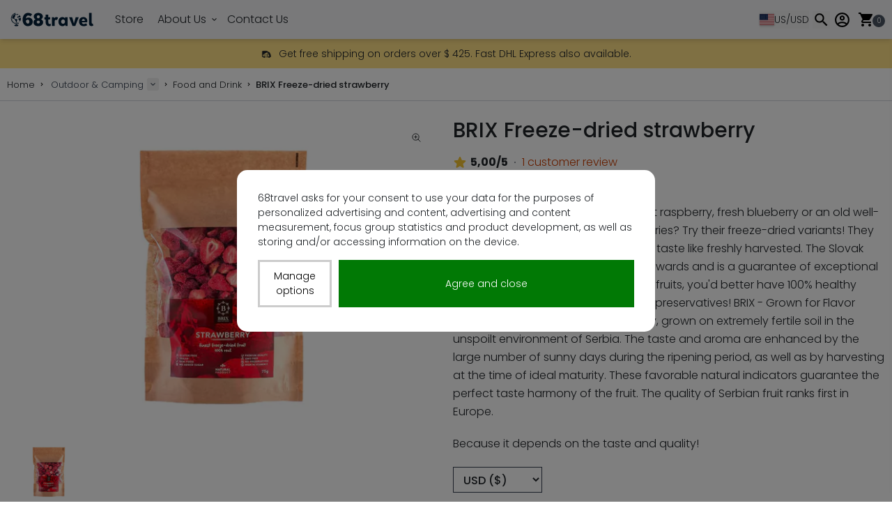

--- FILE ---
content_type: text/html; charset=utf-8
request_url: https://www.68travel.com/product/brix-freeze-dried-strawberry/
body_size: 49495
content:
<!doctype html>
<html lang="en">
<head>
            <meta name="color-scheme" content="only light">
    
	<script>
        window.dataLayer = window.dataLayer || [];
            </script>
    <script>
        (function(w,d,s,l,i){w[l]=w[l]||[];w[l].push({'gtm.start': new Date().getTime(),event:'gtm.js'});
        var f=d.getElementsByTagName(s)[0], j=d.createElement(s),dl=l!='dataLayer'?'&l='+l:'';
        j.async=true;j.src= 'https://www.googletagmanager.com/gtm.js?id='+i+dl;f.parentNode.insertBefore(j,f);
        })(window,document,'script','dataLayer','GTM-MNDJZPG');
    </script>

	<link rel="preconnect" href="https://fonts.googleapis.com"/>
    <link rel="preconnect" href="https://cdn.jsdelivr.net" crossorigin/>

	<meta name="viewport" content="width=device-width, initial-scale=1"/>
	<meta http-equiv="content-type" content="text/html; charset=utf-8"/>
	<meta http-equiv="X-UA-Compatible" content="IE=edge"/>


	<title>BRIX Freeze-dried strawberry | 68travel</title>
    <meta name="description" content="Which fruit is your favorite? A fragrant raspberry, fresh blueberry or an old well-known classic in the form of strawberries? Try their freeze-dried variants! They are beautifully crunchy, fragrant and taste like freshly harvested. The Slovak brand BRIX is proud of many quality awards and is a guarantee of exceptional taste. Forget about sweetened dried fruits, you&#039;d better have 100% healthy goodness without added sugar and preservatives! BRIX - Grown for Flavor offers you fruits of the highest quality, grown on extremely fertile soil in the unspoilt environment of Serbia. The taste and aroma are enhanced by the large number of sunny days during the ripening period, as well as by harvesting at the time of ideal maturity. These favorable natural indicators guarantee the perfect taste harmony of the fruit. The quality of Serbian fruit ranks first in Europe.
Because it depends on the taste and quality!"/>
	<meta property="og:title" content="BRIX Freeze-dried strawberry | 68travel"/>
	<meta property="og:description" content="Which fruit is your favorite? A fragrant raspberry, fresh blueberry or an old well-known classic in the form of strawberries? Try their freeze-dried variants! They are beautifully crunchy, fragrant and taste like freshly harvested. The Slovak brand BRIX is proud of many quality awards and is a guarantee of exceptional taste. Forget about sweetened dried fruits, you&#039;d better have 100% healthy goodness without added sugar and preservatives! BRIX - Grown for Flavor offers you fruits of the highest quality, grown on extremely fertile soil in the unspoilt environment of Serbia. The taste and aroma are enhanced by the large number of sunny days during the ripening period, as well as by harvesting at the time of ideal maturity. These favorable natural indicators guarantee the perfect taste harmony of the fruit. The quality of Serbian fruit ranks first in Europe.
Because it depends on the taste and quality!"/>
	<meta property="og:image" content="https://www.68travel.com/wp-content/uploads/2021/10/brix-strawberry-75-g.jpg"/>
	
	<meta name="twitter:card" content="summary_large_image"/>
    <meta name="twitter:site" content="@68travel" />
	<meta name="twitter:description" content="Which fruit is your favorite? A fragrant raspberry, fresh blueberry or an old well-known classic in the form of strawberries? Try their freeze-dried variants! They are beautifully crunchy, fragrant and taste like freshly harvested. The Slovak brand BRIX is proud of many quality awards and is a guarantee of exceptional taste. Forget about sweetened dried fruits, you&#039;d better have 100% healthy goodness without added sugar and preservatives! BRIX - Grown for Flavor offers you fruits of the highest quality, grown on extremely fertile soil in the unspoilt environment of Serbia. The taste and aroma are enhanced by the large number of sunny days during the ripening period, as well as by harvesting at the time of ideal maturity. These favorable natural indicators guarantee the perfect taste harmony of the fruit. The quality of Serbian fruit ranks first in Europe.
Because it depends on the taste and quality!"/>
	<link rel="canonical" href="https://www.68travel.com/product/brix-freeze-dried-strawberry"/>
	<meta property="og:url" content="https://www.68travel.com/product/brix-freeze-dried-strawberry"/>

		    <link rel="alternate" hreflang="cs" href="https://www.68travel.cz/produkt/brix-mrazem-susena-jahoda" />
                <link rel="alternate" hreflang="de" href="https://www.68travel.de/produkt/brix-gefriergetrocknete-erdbeere" />
                <link rel="alternate" hreflang="en" href="https://www.68travel.com/product/brix-freeze-dried-strawberry" />
                <link rel="alternate" hreflang="es" href="https://www.68travel.es/producto/brix-fresa-liofilizada" />
                <link rel="alternate" hreflang="fr" href="https://www.68travel.fr/produit/brix-fraise-lyophilisee" />
                <link rel="alternate" hreflang="it" href="https://www.68travel.it/prodotto/brix-fragole-liofilizzate" />
                <link rel="alternate" hreflang="sk" href="https://www.68travel.sk/produkt/brix-mrazom-susena-jahoda" />
                <link rel="alternate" hreflang="pl" href="https://www.68travel.pl/produkt/brix-truskawka-liofilizowana" />
                <link rel="alternate" hreflang="pt" href="https://www.68travel.pt/produto/brix-morango-liofilizado" />
                <link rel="alternate" hreflang="ro" href="https://www.68travel.ro/produs/brix-capsuni-liofilizate" />
                <link rel="alternate" hreflang="hu" href="https://www.68travel.hu/termek/brix-fagyasztva-szaritott-eper" />
                <link rel="alternate" hreflang="nl" href="https://www.68travel.nl/product/brix-gevriesdroogde-aardbei" />
                <link rel="alternate" hreflang="et" href="https://www.68travel.ee/toode/brix-kulmkuivatatud-maasikas" />
                <link rel="alternate" hreflang="da" href="https://www.68travel.dk/produkt/brix-frysetorret-jordbaer" />
                <link rel="alternate" hreflang="fi" href="https://www.68travel.fi/tuote/brix-pakastekuivattu-mansikka" />
                <link rel="alternate" hreflang="bg" href="https://www.68travel.bg/produkt/brix-liofilizirani-iagodi" />
                <link rel="alternate" hreflang="hr" href="https://www.68travel.hr/proizvod/brix-liofilizirana-jagoda" />
                <link rel="alternate" hreflang="sl" href="https://www.68travel.si/izdelek/brix-liofilizirane-jagode" />
                <link rel="alternate" hreflang="sv" href="https://www.68travel.se/produkt/brix-frystorkad-jordgubbe" />
                <link rel="alternate" hreflang="nb" href="https://www.68travel.no/produkt/brix-frysetorket-jordbaer" />
                <link rel="alternate" hreflang="ja" href="https://www.68travel.jp/product/brix-freeze-dried-strawberry" />
                <link rel="alternate" hreflang="el" href="https://www.68travel.gr/proion/brix-fraoyla-apoksirameni-stin-katapsiksi" />
    
    <link rel="stylesheet" href="https://cdn.jsdelivr.net/gh/lipis/flag-icons@7.3.2/css/flag-icons.min.css" defer loading="lazy" />

	<!-- Livewire Styles --><style >[wire\:loading][wire\:loading], [wire\:loading\.delay][wire\:loading\.delay], [wire\:loading\.inline-block][wire\:loading\.inline-block], [wire\:loading\.inline][wire\:loading\.inline], [wire\:loading\.block][wire\:loading\.block], [wire\:loading\.flex][wire\:loading\.flex], [wire\:loading\.table][wire\:loading\.table], [wire\:loading\.grid][wire\:loading\.grid], [wire\:loading\.inline-flex][wire\:loading\.inline-flex] {display: none;}[wire\:loading\.delay\.none][wire\:loading\.delay\.none], [wire\:loading\.delay\.shortest][wire\:loading\.delay\.shortest], [wire\:loading\.delay\.shorter][wire\:loading\.delay\.shorter], [wire\:loading\.delay\.short][wire\:loading\.delay\.short], [wire\:loading\.delay\.default][wire\:loading\.delay\.default], [wire\:loading\.delay\.long][wire\:loading\.delay\.long], [wire\:loading\.delay\.longer][wire\:loading\.delay\.longer], [wire\:loading\.delay\.longest][wire\:loading\.delay\.longest] {display: none;}[wire\:offline][wire\:offline] {display: none;}[wire\:dirty]:not(textarea):not(input):not(select) {display: none;}:root {--livewire-progress-bar-color: #2299dd;}[x-cloak] {display: none !important;}[wire\:cloak] {display: none !important;}dialog#livewire-error::backdrop {background-color: rgba(0, 0, 0, .6);}</style>

	<link rel="preload" as="style" href="https://www.68travel.com/build/assets/app-Cxg3CNOX.css" /><link rel="stylesheet" href="https://www.68travel.com/build/assets/app-Cxg3CNOX.css" data-navigate-track="reload" />    <link rel="preload" as="style" href="https://www.68travel.com/build/assets/web-cNr8UXNj.css" /><link rel="stylesheet" href="https://www.68travel.com/build/assets/web-cNr8UXNj.css" data-navigate-track="reload" />
    
    
	    <link rel="stylesheet" href="https://cdn.jsdelivr.net/npm/swiper@12/swiper-bundle.min.css"/>
    <link rel="stylesheet" href="https://cdn.jsdelivr.net/npm/lightgallery@2.8.3/css/lightgallery-bundle.min.css">

	<link rel="apple-touch-icon" sizes="180x180" href="https://www.68travel.com/apple-touch-icon.png"/>
	
    <link rel="icon" type="image/png" href="https://www.68travel.com/favicon.svg"/>
	<link rel="manifest" href="https://www.68travel.com/site.webmanifest"/>
	<link rel="mask-icon" href="https://www.68travel.com/safari-pinned-tab.svg" color="#000000"/>
	<meta name="msapplication-TileColor" content="#ffc40d"/>
	<meta name="msapplication-config" content="https://www.68travel.com/browserconfig.xml"/>
	<meta name="theme-color" content="#ffffff"/>

    <script src="//d2wy8f7a9ursnm.cloudfront.net/v8/bugsnag.min.js"></script>
    <script type="module">
        import BugsnagPerformance from '//d2wy8f7a9ursnm.cloudfront.net/v1/bugsnag-performance.min.js'
        Bugsnag.start('a5b4967cc4ade626e3d2abd28a1e6f80')
        BugsnagPerformance.start('a5b4967cc4ade626e3d2abd28a1e6f80')
    </script>
</head>
<body>
<script>
        function gtmPush() {
                        window.dataLayer.push({"event":"view_item","ecommerce":{"currency":"USD","value":23.49,"items":[{"item_id":"3c943ee8-8caf-44f3-b1d2-25ffb0dbc8db","item_name":"BRIX Freeze-dried strawberry","item_sku":"4289","image_url":"https:\/\/www.68travel.com\/wp-content\/uploads\/2021\/10\/brix-strawberry-75-g.jpg","product_url":"https:\/\/www.68travel.com\/product\/brix-freeze-dried-strawberry","discount":0,"index":0,"item_brand":"Brix","item_category":"Food and Drink","item_category_uuid":"abc96f46-d256-40b2-b3f8-a8e5d480f1bb","price":23.49,"quantity":1,"item_variant":"BRIX Freeze-dried strawberry","item_category2":"Food and Drink","item_category3":"Hiking and Camping","item_category4":"Bars, Fruit and Desserts","item_category5":"Outdoor & Travel Gear"}]},"facebook":{"currency":"USD","value":23.49,"content_name":"BRIX Freeze-dried strawberry","content_type":"product","content_category":"Food and Drink","content_ids":"3c943ee8-8caf-44f3-b1d2-25ffb0dbc8db","contents":[{"product_id":"3c943ee8-8caf-44f3-b1d2-25ffb0dbc8db","quantity":1}]}});
                    }
        addEventListener("load", gtmPush);
    </script>
    <noscript>
        <iframe
            src="https://www.googletagmanager.com/ns.html?id=GTM-MNDJZPG"
            height="0"
            width="0"
            style="display:none;visibility:hidden"
        ></iframe>
    </noscript>
<script
        async type="text/javascript"
        src="https://static.klaviyo.com/onsite/js/klaviyo.js?company_id=UR3pdL"
    ></script>

    <script>
        !function(){if(!window.klaviyo){window._klOnsite=window._klOnsite||[];try{window.klaviyo=new Proxy({},{get:function(n,i){return"push"===i?function(){var n;(n=window._klOnsite).push.apply(n,arguments)}:function(){for(var n=arguments.length,o=new Array(n),w=0;w<n;w++)o[w]=arguments[w];var t="function"==typeof o[o.length-1]?o.pop():void 0,e=new Promise((function(n){window._klOnsite.push([i].concat(o,[function(i){t&&t(i),n(i)}]))}));return e}}})}catch(n){window.klaviyo=window.klaviyo||[],window.klaviyo.push=function(){var n;(n=window._klOnsite).push.apply(n,arguments)}}}}();

        klaviyo.identify({
            'Language': 'en',
                                                '$country': 'US'
        });
    </script>



<nav class="nav-main fixed top-0 z-[49]  w-full"
    x-data="{
        mobileMenuOpen: false,
        isVisible: true,
        lastScrollY: window.scrollY
    }"
    x-init="window.addEventListener('scroll', () => {
        if (window.innerWidth < 1024) { // Only run on screens smaller than lg
            const currentScrollY = window.scrollY;
            const scrollingDown = currentScrollY > lastScrollY;

            if (currentScrollY <= 150) {
                isVisible = true;
            } else {
                if (scrollingDown && !mobileMenuOpen) {
                    isVisible = false;
                } else {
                    isVisible = true;
                }
            }
            lastScrollY = currentScrollY;
        } else {
            isVisible = true; // Always visible on lg and up
        }
    }, { passive: true })"
    x-show="isVisible"
    x-transition:enter="transition ease-out transform duration-300"
    x-transition:enter-start="transform -translate-y-full"
    x-transition:enter-end="transform translate-y-0"
    x-transition:leave="transition ease-in transform duration-300"
    x-transition:leave-start="transform translate-y-0"
    x-transition:leave-end="transform -translate-y-full"
>
	<div class="container">
		<div class="relative flex w-full items-center px-2 md:px-0">
			
			<a href="https://www.68travel.com"
			   :class="[
				 'ml-0 mr-4 lg:mr-4 z-10',
				 'absolute left-1/2 top-1/2 -translate-x-1/2 -translate-y-1/2',
				 'lg:static lg:left-auto lg:top-auto lg:translate-x-0 lg:translate-y-0'
			   ]"
			>
				
                <svg
	xmlns="http://www.w3.org/2000/svg"
	viewBox="0 0 2976.378 595.276"
	fill="currentColor"
	class="w-[130px] h-[26px] fill-[#052038] dark:fill-white"
>
	<g>
		<g>
			<path fill="currentFill" d="M1369.407,430.745c7.642,9.25,17.913,13.875,30.826,13.875c6.792,0,14.523-1.03,23.186-3.084
				c8.661-2.055,14.523-3.421,17.579-4.11l-5.605,70.902c-19.029,5.474-36.862,8.222-53.502,8.222
				c-33.297,0-60.305-11.384-81.021-34.164c-20.724-22.775-31.083-59.171-31.083-109.188V295.1h-39.745v-69.362h39.745v-88.374
				h88.155v88.374h63.184l-7.134,69.362h-56.05v86.323C1357.941,405.056,1361.764,421.495,1369.407,430.745z"/>
			<path fill="currentFill" d="M1680.483,236.014l-39.746,81.696c-7.477-4.111-13.503-7.019-18.091-8.736
				c-4.584-1.708-10.11-2.568-16.56-2.568c-10.191,0-18.772,4.458-25.732,13.36c-6.966,8.911-11.807,20.042-14.523,33.396v155.166
				h-86.623v-282.59h65.733l13.246,30.831c14.945-26.03,35.495-39.05,61.659-39.05
				C1640.228,217.518,1660.435,223.682,1680.483,236.014z"/>
			<path fill="currentFill" d="M1991.617,225.737v282.59h-65.223l-13.758-40.589c-18.689,32.548-48.918,48.811-90.701,48.811
				c-26.162,0-49.177-6.255-69.047-18.747c-19.873-12.51-35.159-29.973-45.86-52.415c-10.7-22.43-16.052-48.372-16.052-77.84
				c0-29.455,5.352-55.57,16.052-78.354c10.701-22.777,25.812-40.414,45.352-52.923c19.529-12.498,42.038-18.753,67.517-18.753
				c38.043,0,67.082,14.9,87.135,44.699v-36.479H1991.617z M1888.939,418.417c11.381-12.673,17.068-29.803,17.068-51.384
				c0-21.233-5.604-38.279-16.813-51.123c-11.213-12.845-26.496-19.268-45.861-19.268c-19.359,0-34.738,6.423-46.111,19.268
				c-11.391,12.844-17.073,29.89-17.073,51.123c0,21.246,5.683,38.278,17.073,51.126c11.373,12.842,26.752,19.266,46.111,19.266
				C1862.355,437.425,1877.556,431.089,1888.939,418.417z"/>
			<path fill="currentFill" d="M2356.452,225.737l-110.57,282.59h-92.739l-111.082-282.59h100.381l57.07,202.438l57.069-202.438
				H2356.452z"/>
			<path fill="currentFill" d="M2367.147,366.52c0-26.372,5.012-50.866,15.037-73.472c10.016-22.61,25.729-40.849,47.129-54.722
				c21.402-13.875,48.072-20.809,80.004-20.809c41.441,0,73.379,11.559,95.799,34.681c22.42,23.12,33.631,54.719,33.631,94.799
				c0,13.703-1.533,28.603-4.588,44.699h-173.248c6.791,36.992,26.5,55.489,59.105,55.489c14.6,0,28.111-2.056,40.512-6.167
				c12.4-4.108,26.578-10.274,42.549-18.497l33.121,63.203c-19.029,10.616-37.117,18.415-54.273,23.373
				c-17.154,4.967-37.787,7.451-61.908,7.451c-30.57,0-57.41-6.255-80.508-18.747c-23.105-12.51-40.938-30.063-53.504-52.672
				C2373.435,422.522,2367.147,396.322,2367.147,366.52z M2460.911,341.863h98.855c1.016-14.729-2.215-28.347-9.686-40.852
				c-7.473-12.502-20.379-18.755-38.725-18.755c-12.568,0-22.598,3.427-30.064,10.275c-7.48,6.855-12.74,14.821-15.793,23.894
				C2462.44,325.504,2460.911,333.981,2460.911,341.863z"/>
			<path fill="currentFill" d="M2822.183,432.286l13.25,68.847c-22.764,8.558-43.488,12.848-62.166,12.848
				c-24.127,0-43.059-7.875-56.816-23.63c-13.762-15.759-20.473-40.761-20.129-75.015V78.275h88.156v326.781
				c0,10.279,2.121,17.645,6.371,22.091c4.24,4.456,10.441,6.681,18.594,6.681C2813.521,433.828,2817.765,433.314,2822.183,432.286z
				"/>
		</g>
		<g>
			<path fill="currentFill" d="M779.355,249.791c20.526,11.259,36.955,27.305,49.273,48.166c12.316,20.862,18.476,45.206,18.476,73.016
				c0,24.546-5.958,47.858-17.862,69.943c-11.912,22.092-29.774,39.99-53.582,53.687c-23.818,13.719-52.766,20.556-86.841,20.556
				c-42.709,0-77.201-11.039-103.472-33.131c-26.283-22.085-44.959-49.086-56.05-80.99c-11.082-31.903-16.627-63.81-16.627-95.717
				c0-39.268,6.468-75.978,19.401-110.134c12.935-34.149,32.844-61.867,59.744-83.138c26.885-21.265,60.25-31.905,100.083-31.905
				c30.38,0,56.866,4.507,79.45,13.499c22.579,9,40.65,19.231,54.2,30.677l-48.655,68.108
				c-27.929-17.996-53.998-26.999-78.218-26.999c-43.943,0-69.194,34.36-75.758,103.079c22.989-23.716,52.968-35.585,89.922-35.585
				C736.646,232.921,758.818,238.547,779.355,249.791z M722.385,415.458c9.642-10.834,14.472-25.87,14.472-45.099
				c0-21.264-4.831-37.938-14.472-50.004c-9.652-12.062-21.663-18.103-36.029-18.103c-11.5,0-23.31,3.374-35.417,10.124
				c-12.114,6.748-21.661,16.261-28.637,28.534c2.867,35.18,10.671,59.112,23.405,71.784c12.72,12.681,26.27,19.017,40.649,19.017
				C700.722,431.711,712.732,426.298,722.385,415.458z"/>
		</g>
		<g>
			<path fill="currentFill" d="M1169.958,329.559c12.318,16.565,18.475,36.306,18.475,59.207c0,22.916-6.062,44.079-18.166,63.501
				c-12.117,19.435-29.976,35.081-53.585,46.943c-23.614,11.853-52.256,17.79-85.918,17.79c-31.208,0-58.925-5.215-83.146-15.644
				c-24.231-10.432-43.113-25.16-56.664-44.178c-13.549-19.021-20.323-41.005-20.323-65.959c0-24.13,5.945-44.58,17.859-61.354
				c11.905-16.771,28.535-29.856,49.89-39.273c-38.6-19.22-57.896-49.486-57.896-90.807c0-22.903,6.159-43.457,18.478-61.664
				c12.318-18.195,29.659-32.308,52.044-42.333c22.374-10.021,48.138-15.032,77.295-15.032c29.149,0,55.124,5.117,77.911,15.337
				c22.79,10.229,40.545,24.139,53.276,41.722c12.723,17.592,19.093,37.226,19.093,58.904c0,20.86-5.034,39.269-15.09,55.219
				c-10.066,15.953-24.741,28.837-44.037,38.653C1140.799,300.01,1157.64,312.99,1169.958,329.559z M1065.871,413.921
				c9.44-9.403,14.166-20.034,14.166-31.899c0-12.677-4.62-23.725-13.856-33.138c-9.238-9.404-21.663-14.11-37.264-14.11
				c-15.608,0-27.821,4.706-36.645,14.11c-8.835,9.413-13.241,20.461-13.241,33.138c0,11.865,4.512,22.496,13.549,31.899
				c9.027,9.414,21.143,14.114,36.337,14.114C1044.104,428.036,1056.421,423.335,1065.871,413.921z M994.427,174.629
				c-8.622,9.82-12.936,21.074-12.936,33.748c0,13.497,4.314,25.061,12.936,34.667c8.621,9.615,20.114,14.419,34.489,14.419
				c14.37,0,25.965-4.804,34.801-14.419c8.824-9.606,13.239-21.17,13.239-34.667c0-12.674-4.311-23.928-12.933-33.748
				c-8.622-9.815-20.326-14.723-35.107-14.723C1014.541,159.906,1003.048,164.814,994.427,174.629z"/>
		</g>
	</g>
	<g>
		<path fill="currentFill" d="M358.817,397.558c-0.89,0.311-1.79,0.61-2.69,0.9c-1.06,0.34-2.13,0.67-3.2,0.979L358.817,397.558z"/>
		<path fill="currentFill" d="M453.507,217.608c-9.77-30.45-28.62-56.36-54.52-74.95c-25.39-18.22-55.25-27.86-86.35-27.86
			c-12.9,0-25.75,1.7-38.28,5.07l-0.08-0.24l-4.18-13.04c2-0.56,4.01-1.06,6.02-1.53c5.21-1.21,8.45-6.41,7.24-11.62
			c-1.21-5.22-6.41-8.46-11.62-7.25c-2.53,0.59-5.06,1.23-7.57,1.93l-1.54-4.8c-1.23-3.81-5.32-5.92-9.14-4.69
			c-3.82,1.22-5.92,5.31-4.7,9.13l1.54,4.8c-42.97,15.67-77.93,46.47-98.96,87.38c-22.14,43.07-26.19,92.18-11.39,138.29
			c23.28,72.55,88.24,120.351,159.97,125.45v23.61c0,5.35,4.34,9.689,9.69,9.689s9.68-4.34,9.68-9.689v-23.28
			c13.86-0.5,27.84-2.62,41.72-6.47l1.18,3.68c0.99,3.08,3.84,5.05,6.91,5.05c0.74,0,1.49-0.11,2.23-0.35
			c3.82-1.23,5.92-5.32,4.69-9.141l-1.18-3.68c2.6-0.95,5.18-1.96,7.73-3.02c4.94-2.061,7.27-7.73,5.21-12.671
			c-2.06-4.939-7.73-7.27-12.67-5.21c-2.04,0.851-4.11,1.66-6.2,2.431l-4.11-12.82l-0.1-0.3l-0.05-0.17l-0.08-0.24
			c-0.61-1.91-1.94-3.4-3.6-4.24l-1.73,0.55c-0.07,0.021-0.14,0.051-0.21,0.07h-0.01c-0.05,0.021-0.1,0.03-0.15,0.05
			c-0.03,0.011-0.05,0.021-0.08,0.03c-0.89,0.311-1.79,0.61-2.69,0.9c-1.06,0.34-2.13,0.67-3.2,0.979
			c-0.06,0.021-0.11,0.03-0.17,0.05c-13.12,3.87-26.62,5.82-40.19,5.82c-62.11,0-116.6-39.76-135.6-98.95
			c-9.9-30.88-9.06-63.479,2.18-93.38c1.78,1.44,3.08,3.23,3.32,5.5c0.29,2.83-1.22,5.49-2.55,8.01
			c-5.59,10.58-1.06,21.5,2.02,33.05c3.08,11.56,5.74,23.2,17.69,23.7c-6.43-8.33-13.1-19.59-7.6-28.56
			c6.26,9.11,16.23,15.59,27.09,17.63c4.48,0.85,9.14,0.97,13.45,2.48c17.5,6.11,20.15,29.61,31.8,44.041
			c3.49,4.319,7.92,7.939,10.69,12.75c3.74,6.5,4.19,14.75,9.04,20.46c3.23,3.819,8.05,6.029,11.17,9.93
			c8.84,11.02,1.04,30.74,12.16,39.439c2.37,1.86,6.32,2.61,8.04,0.141c0.84-1.23,0.82-2.82,0.84-4.29c0.13-9.13,2.76-18.22,7.54-26
			c2.16-3.51,4.78-6.851,5.84-10.83c2.78-10.39-5.78-21.91-1.41-31.73c2.45-5.5,8.22-8.569,12.76-12.529s8.11-10.83,4.7-15.8
			c-4.25-6.21-14.31-3.141-20.89-6.8c-1.86-1.04-3.37-2.59-5.09-3.85c-9.23-6.77-21.97-4.02-33.31-2.5s-25.58-0.16-29.98-10.73
			c-1.27-3.07-1.51-6.57-3.3-9.38c-2.99-4.68-9.35-5.99-13.12-10.08c-5.35-5.81-3.75-15.44,0.84-21.88
			c4.59-6.43,11.46-10.81,17.18-16.25c5.74-5.45,10.62-12.99,9.27-20.78c-0.93-5.45-4.78-10.01-6.07-15.39
			c-1.8-7.43,1.6-15.33,6.82-20.92c5.22-5.58,12.06-9.32,18.7-13.1c1.98-1.12,4.13-2.49,4.67-4.7c0.48-1.93-0.45-3.91-1.34-5.69
			c-2.48-4.92-4.95-9.85-7.42-14.77c9.53-2.06,19.21-3.13,28.94-3.19c3.97,6.41,7.31,13.19,7.77,20.62
			c0.46,7.26-1.56,15.68,3.4,21.01c1.4,1.5,3.66,2.59,5.51,1.68c0.86-0.42,1.47-1.2,2.04-1.96c2.89-3.86,5.36-8.03,7.36-12.42
			c0.73-1.6,1.42-3.27,2.54-4.63c3.25-3.93,9.02-4.3,13.73-6.25c4.1-1.69,7.48-4.85,9.67-8.68c15.51,5.92,29.79,14.51,42.24,25.3
			c-0.33,0.23-0.66,0.47-0.98,0.71c-1.73,1.28-3.49,2.78-4.1,4.84c-1.59,5.35,5.29,10.62,3.51,15.91
			c-2.6,7.69-17.09,2.07-21.14,9.11c-1.28,2.23-0.94,5-1.41,7.53c-1.24,6.64-7.86,10.87-14.3,12.87c-6.45,2-13.41,2.64-19.27,5.99
			c-5.87,3.36-10.2,9.63-10.43,16.38c-0.23,6.76,4.1,13.65,10.57,15.65c6.46,1.99,14.36-1.78,16.21-8.28
			c1.12-3.93,1.6-9.77,5.67-9.65c1.69,0.05,3.04,1.33,4.42,2.29c9.89,6.93,23.15-1.11,35.22-1.28c3.33-0.05,6.73,0.53,9.96-0.32
			c2.47-0.64,4.66-2.08,6.94-3.24c6.69-3.41,14.55-4.34,21.9-2.85c3.21,10.33,5.17,20.76,5.97,31.12c-3.6-0.5-7.22-1.02-10.79-0.96
			c-9.14,0.18-17.76,4.27-26.85,5.26c-7.36,0.8-14.83-0.46-22.18,0.42c-7.35,0.88-15.15,4.72-17.37,11.78
			c-0.99,3.12-0.75,6.49-0.5,9.76c0.93,12.52,3.1,27.07,14.05,33.2c5.06,2.82,11.49,3.44,15.44,7.67
			c5.33,5.72,3.51,14.79,5.07,22.46c1.19,5.84,4.35,10.74,8.5,14.95c1.28,1.31,2.65,2.54,4.09,3.72
			c17.17-19.739,28.89-43.79,33.84-69.53c0-0.01,0-0.03,0.01-0.04C462.478,266.958,461.337,241.998,453.507,217.608z
			 M180.987,195.168c-18.07,35.15-21.37,75.24-9.29,112.88c9.77,30.45,28.62,56.359,54.52,74.95
			c25.39,18.22,55.25,27.859,86.35,27.859c12.91,0,25.75-1.71,38.28-5.069l0.03,0.1l0.1,0.31l4.13,12.87
			c-82.97,22.63-170.14-24.069-196.68-106.76c-13.22-41.18-9.61-85.05,10.17-123.51c18.66-36.31,49.61-63.7,87.66-77.77l4.2,13.09
			l0.07,0.19C226.017,137.228,197.958,162.168,180.987,195.168z"/>
	</g>
	<path fill="currentFill" d="M374.048,483.1v13.318c0,0.816-0.148,1.623-0.439,2.417c-1.709,4.667-8.305,8.858-18.113,12.035
		c-11.68,3.785-27.913,6.131-45.861,6.131c-17.949,0-34.185-2.346-45.866-6.131c-9.809-3.177-16.399-7.368-18.109-12.035
		c-0.29-0.794-0.442-1.601-0.442-2.417V483.1c0-0.051,0-0.094,0.007-0.142v-0.002c0.003-0.01,0.003-0.01,0-0.011
		c0-0.007,0-0.011,0.003-0.017c0.375-10.039,23.251-18.355,53.269-20.028v4.389c0,6.154,4.988,11.141,11.139,11.141
		c6.15,0,11.139-4.986,11.139-11.141v-4.389c30.015,1.678,52.892,9.989,53.265,20.028c0.005,0.006,0.005,0.01,0.005,0.017
		c-0.005,0.001-0.005,0.001,0,0.011v0.002C374.048,483.006,374.048,483.049,374.048,483.1z"/>
	<g>
		<path fill="currentFill" d="M420.007,356.348c-15.82,18.22-36.44,32.65-60.74,41.06l1.73-0.55c1.66,0.84,2.99,2.33,3.6,4.24l0.08,0.24
			c23.65-8.86,43.8-23.28,59.42-41.271C422.657,358.888,421.287,357.658,420.007,356.348z"/>
	</g>
	<g>
		<g>
			<path fill="currentFill" d="M361.533,193.904c0.992,0.367,2.201,0.521,3.023-0.141c0.607-0.491,0.841-1.3,1.015-2.059
				c0.655-2.949,0.819-6.252-0.852-8.766c-1.669-2.511-5.744-3.496-7.733-1.227l-0.767,1.057
				C354.765,187.08,357.265,192.32,361.533,193.904z"/>
		</g>
		<g>
			<path fill="currentFill" d="M361.533,193.904c0.992,0.367,2.201,0.521,3.023-0.141c0.607-0.491,0.841-1.3,1.015-2.059
				c0.655-2.949,0.819-6.252-0.852-8.766c-1.669-2.511-5.744-3.496-7.733-1.227l-0.767,1.057
				C354.765,187.08,357.265,192.32,361.533,193.904z"/>
			<g>
				<path fill="currentFill" d="M334.902,392.282c-1.87,0.051-4.052,0.266-5.052,1.855c-0.65,1.034,0.061,2.506,0.993,3.033
					l-0.082,0.012c2.021,1.331,4.208,2.715,6.629,2.665c2.417-0.051,4.924-2.272,4.293-4.612
					C340.986,392.659,337.57,392.211,334.902,392.282z"/>
			</g>
		</g>
	</g>
</svg>
			</a>

			
			<button
                class="block border-0 bg-transparent pr-2 text-black dark:text-white hover:no-underline hover:shadow-none focus:no-underline focus:shadow-none focus:outline-none focus:ring-0 lg:hidden ml-auto"
                @click="mobileMenuOpen = !mobileMenuOpen"
                aria-label="Toggle navigation"
			>
                <svg
                    xmlns="http://www.w3.org/2000/svg"
                    viewBox="0 0 24 24"
                    fill="currentColor"
                    class="h-10 w-10">
                    <path
                        fill-rule="evenodd"
                        d="M3 6.75A.75.75 0 013.75 6h16.5a.75.75 0 010 1.5H3.75A.75.75 0 013 6.75zM3 12a.75.75 0 01.75-.75h16.5a.75.75 0 010 1.5H3.75A.75.75 0 013 12zm0 5.25a.75.75 0 01.75-.75h16.5a.75.75 0 010 1.5H3.75a.75.75 0 01-.75-.75z"
                        clip-rule="evenodd"/>
                </svg>
			</button>

			
			<button type="button" class="ml-0 mr-2 block lg:hidden text-black dark:text-white"
					onclick="document.getElementById('search-wrapper').classList.add('opened');document.getElementById('top-menu-search-input').focus();">
                <svg class="h-10 w-10" xmlns="http://www.w3.org/2000/svg" viewBox="0 0 24 24" fill="currentColor">
    <path d="M15.5 14h-.79l-.28-.27A6.471 6.471 0 0 0 16 9.5 6.5 6.5 0 1 0 9.5 16c1.61 0 3.09-.59 4.23-1.57l.27.28v.79l5 4.99L20.49 19l-4.99-5zm-6 0C7.01 14 5 11.99 5 9.5S7.01 5 9.5 5 14 7.01 14 9.5 11.99 14 9.5 14z"/>
</svg>			</button>

			
			<div class="flex-grow lg:hidden"></div>

			
			<div class="p-4 lg:flex lg:relative lg:w-auto lg:bg-transparent lg:shadow-none lg:overflow-visible lg:h-auto lg:top-auto hidden flex-1 items-center">
				
				<ul
                    class="
                        top-subnav-menu lg:max-h-none lg:overflow-visible max-h-[calc(100vh-4rem)] overflow-y-auto
                         mr-auto  w-full lg:flex-row
                    ">

					
					<li class="top-subnav">
						<a itemscope="itemscope" itemtype="https://www.schema.org/SiteNavigationElement"
						   class="link"
						   href="https://www.68travel.com/shop"
						>Store</a>
					</li>

					                        
                        

						
						<li class="top-subnav top-subnav--mobile">
							<a itemscope="itemscope" itemtype="https://www.schema.org/SiteNavigationElement"
                               class="link"
							   href="https://www.68travel.com/about-us">
								About Us
							</a>
						</li>

						
                        <li class="top-subnav top-subnav--desktop" x-data="{ dropdownOpen: false }" @click.outside="dropdownOpen = false">
							<a itemscope="itemscope" itemtype="https://www.schema.org/SiteNavigationElement"
							   class="link with-dropdown cursor-pointer"
							    
							   type="button"
							   id="nav-main-onas"
                               @click.prevent="dropdownOpen = !dropdownOpen" 
                            >
								About Us
								<span class="ml-2 w-2">
                                    <svg
                                        xmlns="http://www.w3.org/2000/svg"
                                        viewBox="0 0 20 20"
                                        fill="currentColor"
                                        class="h-5 w-5">
                                        <path
		                                    fill-rule="evenodd"
		                                    d="M5.23 7.21a.75.75 0 011.06.02L10 11.168l3.71-3.938a.75.75 0 111.08 1.04l-4.25 4.5a.75.75 0 01-1.08 0l-4.25-4.5a.75.75 0 01.02-1.06z"
		                                    clip-rule="evenodd"/>
                                  </svg>
                                </span>
							</a>

							<ul
                                class="top-subnav-dropdown"
                                aria-labelledby="nav-main-onas"
                                x-show="dropdownOpen"
                                x-transition
                                x-cloak
                                >

								                                                                            <li>
                                            <a itemscope="itemscope" itemtype="https://www.schema.org/SiteNavigationElement"
                                               href="https://www.68travel.com/about-us"

                                            >68travel trail</a>
                                        </li>
                                    								                                                                            <li>
                                            <a itemscope="itemscope" itemtype="https://www.schema.org/SiteNavigationElement"
                                               href="https://www.68travel.com/configurator"

                                            >Configure a wall decoration</a>
                                        </li>
                                    								                                                                            <li>
                                            <a itemscope="itemscope" itemtype="https://www.schema.org/SiteNavigationElement"
                                               href="https://www.68travel.com/faqs-wooden-maps-decorations"

                                            >FAQ Wooden Maps &amp; Decorations</a>
                                        </li>
                                    								                                                                            <li>
                                            <a itemscope="itemscope" itemtype="https://www.schema.org/SiteNavigationElement"
                                               href="https://www.68travel.com/custom-wooden-maps"

                                            >Custom Wooden Maps</a>
                                        </li>
                                    								                                                                            <li>
                                            <a itemscope="itemscope" itemtype="https://www.schema.org/SiteNavigationElement"
                                               href="https://www.68travel.com/how-we-manufacture-wooden-decor"

                                            >How We Manufacture Wooden Decor</a>
                                        </li>
                                    								                                                                            <li>
                                            <a itemscope="itemscope" itemtype="https://www.schema.org/SiteNavigationElement"
                                               href="https://www.68travel.com/shipping-and-payment-options"

                                            >Shipping and Payment Options</a>
                                        </li>
                                    								                                                                            <li>
                                            <a itemscope="itemscope" itemtype="https://www.schema.org/SiteNavigationElement"
                                               href="https://www.68travel.com/returns-and-warranty-service"

                                            >Returns and Warranty Service</a>
                                        </li>
                                    								                                                                            <li>
                                            <a itemscope="itemscope" itemtype="https://www.schema.org/SiteNavigationElement"
                                               href="https://www.68travel.com/satisfaction-guarantee"

                                            >Satisfaction Guarantee</a>
                                        </li>
                                    								                                    								                                    								                                                                            <li>
                                            <a itemscope="itemscope" itemtype="https://www.schema.org/SiteNavigationElement"
                                               href="https://www.68travel.com/customer-reviews"

                                            >Customer Reviews</a>
                                        </li>
                                    								                                                                            <li>
                                            <a itemscope="itemscope" itemtype="https://www.schema.org/SiteNavigationElement"
                                               href="https://www.68travel.com/68travel-around-the-world"

                                            >68travel Around the World</a>
                                        </li>
                                    								                                    								                                    								                                    								                                    								                                    								                                    								                                    															</ul>
						</li>
                        
						


                        
                        <li class="top-subnav top-subnav--mobile">
                            <a itemscope="itemscope" itemtype="https://www.schema.org/SiteNavigationElement"
                               class="link"
                               href="https://www.68travel.com/customer/profile">
                                Account
                            </a>
                        </li>
					
                    
					<li class="top-subnav">
						<a itemscope="itemscope" itemtype="https://www.schema.org/SiteNavigationElement"
						   class="link"
						   href="https://www.68travel.com/contact-us"

						>Contact Us</a>
					</li>
				</ul>
			</div> 

			
                            <div class="relative flex justify-end align-middle lg:ml-auto items-center">
                    

                    
					<div class="topsubnav-dropdown">
    <button onclick="Livewire.dispatch('openModal', { component: 'modals.language-selector-modal' });" class="flex flex-row items-center gap-2">
        <div><span class="country shadow-2-strong text-center fi fi-us"></span></div>
        <div class="hidden sm:block text-medium">US/USD</div>
    </button>
</div>
					
					<button type="button" class="ml-2 hidden lg:block text-black dark:text-white"
							onclick="document.getElementById('search-wrapper').classList.add('opened');document.getElementById('top-menu-search-input').focus();">
						<svg class="h-10 w-10" xmlns="http://www.w3.org/2000/svg" viewBox="0 0 24 24" fill="currentColor">
    <path d="M15.5 14h-.79l-.28-.27A6.471 6.471 0 0 0 16 9.5 6.5 6.5 0 1 0 9.5 16c1.61 0 3.09-.59 4.23-1.57l.27.28v.79l5 4.99L20.49 19l-4.99-5zm-6 0C7.01 14 5 11.99 5 9.5S7.01 5 9.5 5 14 7.01 14 9.5 11.99 14 9.5 14z"/>
</svg>					</button>

					
					<a itemscope="itemscope" itemtype="https://www.schema.org/SiteNavigationElement"
                       class="ml-2 items-center hidden lg:flex"
					   href="https://www.68travel.com/customer/profile">
                                                    <svg class="w-10 h-10 text-black dark:text-white" xmlns="http://www.w3.org/2000/svg" height="24px" viewBox="0 0 24 24" width="24px" fill="currentColor">
    <path d="M12 2C6.48 2 2 6.48 2 12s4.48 10 10 10 10-4.48 10-10S17.52 2 12 2zM7.07 18.28c.43-.9 3.05-1.78 4.93-1.78s4.51.88 4.93 1.78C15.57 19.36 13.86 20 12 20s-3.57-.64-4.93-1.72zm11.29-1.45c-1.43-1.74-4.9-2.33-6.36-2.33s-4.93.59-6.36 2.33C4.62 15.49 4 13.82 4 12c0-4.41 3.59-8 8-8s8 3.59 8 8c0 1.82-.62 3.49-1.64 4.83zM12 6c-1.94 0-3.5 1.56-3.5 3.5S10.06 13 12 13s3.5-1.56 3.5-3.5S13.94 6 12 6zm0 5c-.83 0-1.5-.67-1.5-1.5S11.17 8 12 8s1.5.67 1.5 1.5S12.83 11 12 11z"/>
</svg>                        					</a>

					
                    					    <div wire:snapshot="{&quot;data&quot;:{&quot;cart&quot;:[[],{&quot;s&quot;:&quot;arr&quot;}]},&quot;memo&quot;:{&quot;id&quot;:&quot;cYxipFMx2r6J3BWNiwLt&quot;,&quot;name&quot;:&quot;cart-icon&quot;,&quot;path&quot;:&quot;product\/brix-freeze-dried-strawberry&quot;,&quot;method&quot;:&quot;GET&quot;,&quot;release&quot;:&quot;a-a-a&quot;,&quot;children&quot;:[],&quot;scripts&quot;:[],&quot;assets&quot;:[],&quot;lazyLoaded&quot;:false,&quot;lazyIsolated&quot;:true,&quot;errors&quot;:[],&quot;locale&quot;:&quot;en&quot;},&quot;checksum&quot;:&quot;ef1b8a32fb95f712a19f044262e164edcb193b98215b217df3e3d89541d1e085&quot;}" wire:effects="{&quot;listeners&quot;:[&quot;cart-update&quot;]}" wire:id="cYxipFMx2r6J3BWNiwLt" x-intersect="$wire.__lazyLoad(&#039;[base64]&#039;)" class="cart-icon"><svg xmlns="http://www.w3.org/2000/svg" height="24px" viewBox="0 0 24 24" width="24px" fill="currentFill" class="mr-2 fill-black dark:fill-white"><path d="M0 0h24v24H0z" fill="none"/><path d="M7 18c-1.1 0-1.99.9-1.99 2S5.9 22 7 22s2-.9 2-2-.9-2-2-2zM1 2v2h2l3.6 7.59-1.35 2.45c-.16.28-.25.61-.25.96 0 1.1.9 2 2 2h12v-2H7.42c-.14 0-.25-.11-.25-.25l.03-.12.9-1.63h7.45c.75 0 1.41-.41 1.75-1.03l3.58-6.49c.08-.14.12-.31.12-.48 0-.55-.45-1-1-1H5.21l-.94-2H1zm16 16c-1.1 0-1.99.9-1.99 2s.89 2 1.99 2 2-.9 2-2-.9-2-2-2z"/></svg>
</div>                        			</div>
            		</div>
	</div>

    
    <div
        x-show="mobileMenuOpen && isVisible"
        x-transition:enter="transition ease-out duration-300"
        x-transition:enter-start="opacity-0"
        x-transition:enter-end="opacity-100"
        x-transition:leave="transition ease-in duration-200"
        x-transition:leave-start="opacity-100"
        x-transition:leave-end="opacity-0"
        class="fixed top-[46px] inset-0 z-[9] bg-white dark:bg-gray-800 flex flex-col p-6 lg:hidden"
        style="display: none;"
    >
        <button
            type="button"
            class="absolute top-6 right-6 text-black dark:text-white focus:outline-none"
            @click="mobileMenuOpen = false"
            aria-label="Close menu"
        >
            <svg xmlns="http://www.w3.org/2000/svg" class="h-20 w-20" viewBox="0 0 24 24" fill="currentColor" aria-label="Close">
                <path d="M19 6.41L17.59 5 12 10.59 6.41 5 5 6.41 10.59 12 5 17.59 6.41 19 12 13.41 17.59 19 19 17.59 13.41 12z"/>
            </svg>
        </button>

        <div class="mt-20 flex-1 overflow-y-auto">

            
            <div class="flex gap-2 overflow-x-auto lg:grid lg:grid-cols-4 xl:grid-cols-5 lg:gap-6 lg:overflow-x-visible mb-8 scrollbar-hide"
                    style="scroll-snap-type: x mandatory; -ms-overflow-style: none; scrollbar-width: none;">
                <style>
                    .scrollbar-hide::-webkit-scrollbar { display: none; }
                </style>

                
                
                                    
                    <a href="https://www.68travel.com/product-category/wall-maps"
                        class="flex flex-col items-center hover:underline hover:text-white min-w-[22vw] max-w-[24vw] lg:min-w-0 lg:max-w-none flex-shrink-0 lg:flex-shrink scroll-snap-align-start">
                        <div class="w-full h-40 flex items-center justify-center overflow-hidden">
                            <img
    src="https://ceigjkzcha.cloudimg.io/https://www.68travel.com/wp-content/uploads/wooden-decor/68-world-map_vis_SS_square.jpg?width=960"
    srcset="https://ceigjkzcha.cloudimg.io/https://www.68travel.com/wp-content/uploads/wooden-decor/68-world-map_vis_SS_square.jpg?width=360 360w, https://ceigjkzcha.cloudimg.io/https://www.68travel.com/wp-content/uploads/wooden-decor/68-world-map_vis_SS_square.jpg?width=640 640w, https://ceigjkzcha.cloudimg.io/https://www.68travel.com/wp-content/uploads/wooden-decor/68-world-map_vis_SS_square.jpg?width=960 960w, https://ceigjkzcha.cloudimg.io/https://www.68travel.com/wp-content/uploads/wooden-decor/68-world-map_vis_SS_square.jpg?width=1024 1024w, https://ceigjkzcha.cloudimg.io/https://www.68travel.com/wp-content/uploads/wooden-decor/68-world-map_vis_SS_square.jpg?width=1920 1920w"
    sizes="(min-width: 1200px) 50vw, (max-width: 1280px) 25vw, (max-width: 1024px) 33vw, (max-width: 768px) 50vw, (max-width: 640px) 100vw, 100vw"
     loading="lazy"     class="category-image w-full h-full object-cover" alt="Wall Maps &amp; Decor"
>                        </div>
                        <span class="block bg-gray-700 text-white px-2 py-2 text-normal w-full m-0 text-xs">Wall Maps &amp; Decor</span>
                    </a>
                                    
                    <a href="https://www.68travel.com/product-category/globes"
                        class="flex flex-col items-center hover:underline hover:text-white min-w-[22vw] max-w-[24vw] lg:min-w-0 lg:max-w-none flex-shrink-0 lg:flex-shrink scroll-snap-align-start">
                        <div class="w-full h-40 flex items-center justify-center overflow-hidden">
                            <img
    src="https://ceigjkzcha.cloudimg.io/https://www.68travel.com/wp-content/uploads/mova/mova_globe_square-1.jpg?width=960"
    srcset="https://ceigjkzcha.cloudimg.io/https://www.68travel.com/wp-content/uploads/mova/mova_globe_square-1.jpg?width=360 360w, https://ceigjkzcha.cloudimg.io/https://www.68travel.com/wp-content/uploads/mova/mova_globe_square-1.jpg?width=640 640w, https://ceigjkzcha.cloudimg.io/https://www.68travel.com/wp-content/uploads/mova/mova_globe_square-1.jpg?width=960 960w, https://ceigjkzcha.cloudimg.io/https://www.68travel.com/wp-content/uploads/mova/mova_globe_square-1.jpg?width=1024 1024w, https://ceigjkzcha.cloudimg.io/https://www.68travel.com/wp-content/uploads/mova/mova_globe_square-1.jpg?width=1920 1920w"
    sizes="(min-width: 1200px) 50vw, (max-width: 1280px) 25vw, (max-width: 1024px) 33vw, (max-width: 768px) 50vw, (max-width: 640px) 100vw, 100vw"
     loading="lazy"     class="category-image w-full h-full object-cover" alt="Globes"
>                        </div>
                        <span class="block bg-gray-700 text-white px-2 py-2 text-normal w-full m-0 text-xs">Globes</span>
                    </a>
                                    
                    <a href="https://www.68travel.com/product-category/wooden-country-maps"
                        class="flex flex-col items-center hover:underline hover:text-white min-w-[22vw] max-w-[24vw] lg:min-w-0 lg:max-w-none flex-shrink-0 lg:flex-shrink scroll-snap-align-start">
                        <div class="w-full h-40 flex items-center justify-center overflow-hidden">
                            <img
    src="https://ceigjkzcha.cloudimg.io/https://www.68travel.com/wp-content/uploads/wooden-decor/68travel-2D-switzerland-9_square.jpg?width=960"
    srcset="https://ceigjkzcha.cloudimg.io/https://www.68travel.com/wp-content/uploads/wooden-decor/68travel-2D-switzerland-9_square.jpg?width=360 360w, https://ceigjkzcha.cloudimg.io/https://www.68travel.com/wp-content/uploads/wooden-decor/68travel-2D-switzerland-9_square.jpg?width=640 640w, https://ceigjkzcha.cloudimg.io/https://www.68travel.com/wp-content/uploads/wooden-decor/68travel-2D-switzerland-9_square.jpg?width=960 960w, https://ceigjkzcha.cloudimg.io/https://www.68travel.com/wp-content/uploads/wooden-decor/68travel-2D-switzerland-9_square.jpg?width=1024 1024w, https://ceigjkzcha.cloudimg.io/https://www.68travel.com/wp-content/uploads/wooden-decor/68travel-2D-switzerland-9_square.jpg?width=1920 1920w"
    sizes="(min-width: 1200px) 50vw, (max-width: 1280px) 25vw, (max-width: 1024px) 33vw, (max-width: 768px) 50vw, (max-width: 640px) 100vw, 100vw"
     loading="lazy"     class="category-image w-full h-full object-cover" alt="Wooden Country Maps"
>                        </div>
                        <span class="block bg-gray-700 text-white px-2 py-2 text-normal w-full m-0 text-xs">Wooden Country Maps</span>
                    </a>
                                    
                    <a href="https://www.68travel.com/product-category/scratch-map"
                        class="flex flex-col items-center hover:underline hover:text-white min-w-[22vw] max-w-[24vw] lg:min-w-0 lg:max-w-none flex-shrink-0 lg:flex-shrink scroll-snap-align-start">
                        <div class="w-full h-40 flex items-center justify-center overflow-hidden">
                            <img
    src="https://ceigjkzcha.cloudimg.io/https://www.68travel.com/wp-content/uploads/scratch/world_scratch_map_07_square.jpg?width=960"
    srcset="https://ceigjkzcha.cloudimg.io/https://www.68travel.com/wp-content/uploads/scratch/world_scratch_map_07_square.jpg?width=360 360w, https://ceigjkzcha.cloudimg.io/https://www.68travel.com/wp-content/uploads/scratch/world_scratch_map_07_square.jpg?width=640 640w, https://ceigjkzcha.cloudimg.io/https://www.68travel.com/wp-content/uploads/scratch/world_scratch_map_07_square.jpg?width=960 960w, https://ceigjkzcha.cloudimg.io/https://www.68travel.com/wp-content/uploads/scratch/world_scratch_map_07_square.jpg?width=1024 1024w, https://ceigjkzcha.cloudimg.io/https://www.68travel.com/wp-content/uploads/scratch/world_scratch_map_07_square.jpg?width=1920 1920w"
    sizes="(min-width: 1200px) 50vw, (max-width: 1280px) 25vw, (max-width: 1024px) 33vw, (max-width: 768px) 50vw, (max-width: 640px) 100vw, 100vw"
     loading="lazy"     class="category-image w-full h-full object-cover" alt="Scratch Maps"
>                        </div>
                        <span class="block bg-gray-700 text-white px-2 py-2 text-normal w-full m-0 text-xs">Scratch Maps</span>
                    </a>
                                    
                    <a href="https://www.68travel.com/product-category/illuminated-pictures"
                        class="flex flex-col items-center hover:underline hover:text-white min-w-[22vw] max-w-[24vw] lg:min-w-0 lg:max-w-none flex-shrink-0 lg:flex-shrink scroll-snap-align-start">
                        <div class="w-full h-40 flex items-center justify-center overflow-hidden">
                            <img
    src="https://ceigjkzcha.cloudimg.io/https://storage-68travel.fra1.cdn.digitaloceanspaces.com/images/product-photos/LED%20Pictures/Italy/68travel_Italia_%20podsvietena_vis_2.jpg?width=960"
    srcset="https://ceigjkzcha.cloudimg.io/https://storage-68travel.fra1.cdn.digitaloceanspaces.com/images/product-photos/LED%20Pictures/Italy/68travel_Italia_%20podsvietena_vis_2.jpg?width=360 360w, https://ceigjkzcha.cloudimg.io/https://storage-68travel.fra1.cdn.digitaloceanspaces.com/images/product-photos/LED%20Pictures/Italy/68travel_Italia_%20podsvietena_vis_2.jpg?width=640 640w, https://ceigjkzcha.cloudimg.io/https://storage-68travel.fra1.cdn.digitaloceanspaces.com/images/product-photos/LED%20Pictures/Italy/68travel_Italia_%20podsvietena_vis_2.jpg?width=960 960w, https://ceigjkzcha.cloudimg.io/https://storage-68travel.fra1.cdn.digitaloceanspaces.com/images/product-photos/LED%20Pictures/Italy/68travel_Italia_%20podsvietena_vis_2.jpg?width=1024 1024w, https://ceigjkzcha.cloudimg.io/https://storage-68travel.fra1.cdn.digitaloceanspaces.com/images/product-photos/LED%20Pictures/Italy/68travel_Italia_%20podsvietena_vis_2.jpg?width=1920 1920w"
    sizes="(min-width: 1200px) 50vw, (max-width: 1280px) 25vw, (max-width: 1024px) 33vw, (max-width: 768px) 50vw, (max-width: 640px) 100vw, 100vw"
     loading="lazy"     class="category-image w-full h-full object-cover" alt="Illuminated Pictures"
>                        </div>
                        <span class="block bg-gray-700 text-white px-2 py-2 text-normal w-full m-0 text-xs">Illuminated Pictures</span>
                    </a>
                                    
                    <a href="https://www.68travel.com/product-category/clocks"
                        class="flex flex-col items-center hover:underline hover:text-white min-w-[22vw] max-w-[24vw] lg:min-w-0 lg:max-w-none flex-shrink-0 lg:flex-shrink scroll-snap-align-start">
                        <div class="w-full h-40 flex items-center justify-center overflow-hidden">
                            <img
    src="https://ceigjkzcha.cloudimg.io/https://storage-68travel.fra1.cdn.digitaloceanspaces.com/images/product-photos/li-go/moss-and-tree-2-square.jpg?width=960"
    srcset="https://ceigjkzcha.cloudimg.io/https://storage-68travel.fra1.cdn.digitaloceanspaces.com/images/product-photos/li-go/moss-and-tree-2-square.jpg?width=360 360w, https://ceigjkzcha.cloudimg.io/https://storage-68travel.fra1.cdn.digitaloceanspaces.com/images/product-photos/li-go/moss-and-tree-2-square.jpg?width=640 640w, https://ceigjkzcha.cloudimg.io/https://storage-68travel.fra1.cdn.digitaloceanspaces.com/images/product-photos/li-go/moss-and-tree-2-square.jpg?width=960 960w, https://ceigjkzcha.cloudimg.io/https://storage-68travel.fra1.cdn.digitaloceanspaces.com/images/product-photos/li-go/moss-and-tree-2-square.jpg?width=1024 1024w, https://ceigjkzcha.cloudimg.io/https://storage-68travel.fra1.cdn.digitaloceanspaces.com/images/product-photos/li-go/moss-and-tree-2-square.jpg?width=1920 1920w"
    sizes="(min-width: 1200px) 50vw, (max-width: 1280px) 25vw, (max-width: 1024px) 33vw, (max-width: 768px) 50vw, (max-width: 640px) 100vw, 100vw"
     loading="lazy"     class="category-image w-full h-full object-cover" alt="Clocks &amp; Lamps"
>                        </div>
                        <span class="block bg-gray-700 text-white px-2 py-2 text-normal w-full m-0 text-xs">Clocks &amp; Lamps</span>
                    </a>
                                    
                    <a href="https://www.68travel.com/product-category/wooden-puzzles"
                        class="flex flex-col items-center hover:underline hover:text-white min-w-[22vw] max-w-[24vw] lg:min-w-0 lg:max-w-none flex-shrink-0 lg:flex-shrink scroll-snap-align-start">
                        <div class="w-full h-40 flex items-center justify-center overflow-hidden">
                            <img
    src="https://ceigjkzcha.cloudimg.io/https://www.68travel.com/wp-content/uploads/wooden-decor/68-wooden-puzzles-2_square.jpg?width=960"
    srcset="https://ceigjkzcha.cloudimg.io/https://www.68travel.com/wp-content/uploads/wooden-decor/68-wooden-puzzles-2_square.jpg?width=360 360w, https://ceigjkzcha.cloudimg.io/https://www.68travel.com/wp-content/uploads/wooden-decor/68-wooden-puzzles-2_square.jpg?width=640 640w, https://ceigjkzcha.cloudimg.io/https://www.68travel.com/wp-content/uploads/wooden-decor/68-wooden-puzzles-2_square.jpg?width=960 960w, https://ceigjkzcha.cloudimg.io/https://www.68travel.com/wp-content/uploads/wooden-decor/68-wooden-puzzles-2_square.jpg?width=1024 1024w, https://ceigjkzcha.cloudimg.io/https://www.68travel.com/wp-content/uploads/wooden-decor/68-wooden-puzzles-2_square.jpg?width=1920 1920w"
    sizes="(min-width: 1200px) 50vw, (max-width: 1280px) 25vw, (max-width: 1024px) 33vw, (max-width: 768px) 50vw, (max-width: 640px) 100vw, 100vw"
     loading="lazy"     class="category-image w-full h-full object-cover" alt="Wooden Puzzles"
>                        </div>
                        <span class="block bg-gray-700 text-white px-2 py-2 text-normal w-full m-0 text-xs">Wooden Puzzles</span>
                    </a>
                                    
                    <a href="https://www.68travel.com/product-category/hiking-and-camping"
                        class="flex flex-col items-center hover:underline hover:text-white min-w-[22vw] max-w-[24vw] lg:min-w-0 lg:max-w-none flex-shrink-0 lg:flex-shrink scroll-snap-align-start">
                        <div class="w-full h-40 flex items-center justify-center overflow-hidden">
                            <img
    src="https://ceigjkzcha.cloudimg.io/https://www.68travel.com/wp-content/uploads/outdoor/outdoor-category-square.jpg?width=960"
    srcset="https://ceigjkzcha.cloudimg.io/https://www.68travel.com/wp-content/uploads/outdoor/outdoor-category-square.jpg?width=360 360w, https://ceigjkzcha.cloudimg.io/https://www.68travel.com/wp-content/uploads/outdoor/outdoor-category-square.jpg?width=640 640w, https://ceigjkzcha.cloudimg.io/https://www.68travel.com/wp-content/uploads/outdoor/outdoor-category-square.jpg?width=960 960w, https://ceigjkzcha.cloudimg.io/https://www.68travel.com/wp-content/uploads/outdoor/outdoor-category-square.jpg?width=1024 1024w, https://ceigjkzcha.cloudimg.io/https://www.68travel.com/wp-content/uploads/outdoor/outdoor-category-square.jpg?width=1920 1920w"
    sizes="(min-width: 1200px) 50vw, (max-width: 1280px) 25vw, (max-width: 1024px) 33vw, (max-width: 768px) 50vw, (max-width: 640px) 100vw, 100vw"
     loading="lazy"     class="category-image w-full h-full object-cover" alt="Hiking and Camping"
>                        </div>
                        <span class="block bg-gray-700 text-white px-2 py-2 text-normal w-full m-0 text-xs">Hiking and Camping</span>
                    </a>
                                    
                    <a href="https://www.68travel.com/product-category/clothing"
                        class="flex flex-col items-center hover:underline hover:text-white min-w-[22vw] max-w-[24vw] lg:min-w-0 lg:max-w-none flex-shrink-0 lg:flex-shrink scroll-snap-align-start">
                        <div class="w-full h-40 flex items-center justify-center overflow-hidden">
                            <img
    src="https://ceigjkzcha.cloudimg.io/https://www.68travel.com/wp-content/uploads/outdoor/clothing-winter-sportcool_square.jpg?width=960"
    srcset="https://ceigjkzcha.cloudimg.io/https://www.68travel.com/wp-content/uploads/outdoor/clothing-winter-sportcool_square.jpg?width=360 360w, https://ceigjkzcha.cloudimg.io/https://www.68travel.com/wp-content/uploads/outdoor/clothing-winter-sportcool_square.jpg?width=640 640w, https://ceigjkzcha.cloudimg.io/https://www.68travel.com/wp-content/uploads/outdoor/clothing-winter-sportcool_square.jpg?width=960 960w, https://ceigjkzcha.cloudimg.io/https://www.68travel.com/wp-content/uploads/outdoor/clothing-winter-sportcool_square.jpg?width=1024 1024w, https://ceigjkzcha.cloudimg.io/https://www.68travel.com/wp-content/uploads/outdoor/clothing-winter-sportcool_square.jpg?width=1920 1920w"
    sizes="(min-width: 1200px) 50vw, (max-width: 1280px) 25vw, (max-width: 1024px) 33vw, (max-width: 768px) 50vw, (max-width: 640px) 100vw, 100vw"
     loading="lazy"     class="category-image w-full h-full object-cover" alt="Clothing"
>                        </div>
                        <span class="block bg-gray-700 text-white px-2 py-2 text-normal w-full m-0 text-xs">Clothing</span>
                    </a>
                                    
                    <a href="https://www.68travel.com/product-category/for-kids"
                        class="flex flex-col items-center hover:underline hover:text-white min-w-[22vw] max-w-[24vw] lg:min-w-0 lg:max-w-none flex-shrink-0 lg:flex-shrink scroll-snap-align-start">
                        <div class="w-full h-40 flex items-center justify-center overflow-hidden">
                            <img
    src="https://ceigjkzcha.cloudimg.io/https://www.68travel.com/wp-content/uploads/outdoor/Thule-Sapling-square.jpg?width=960"
    srcset="https://ceigjkzcha.cloudimg.io/https://www.68travel.com/wp-content/uploads/outdoor/Thule-Sapling-square.jpg?width=360 360w, https://ceigjkzcha.cloudimg.io/https://www.68travel.com/wp-content/uploads/outdoor/Thule-Sapling-square.jpg?width=640 640w, https://ceigjkzcha.cloudimg.io/https://www.68travel.com/wp-content/uploads/outdoor/Thule-Sapling-square.jpg?width=960 960w, https://ceigjkzcha.cloudimg.io/https://www.68travel.com/wp-content/uploads/outdoor/Thule-Sapling-square.jpg?width=1024 1024w, https://ceigjkzcha.cloudimg.io/https://www.68travel.com/wp-content/uploads/outdoor/Thule-Sapling-square.jpg?width=1920 1920w"
    sizes="(min-width: 1200px) 50vw, (max-width: 1280px) 25vw, (max-width: 1024px) 33vw, (max-width: 768px) 50vw, (max-width: 640px) 100vw, 100vw"
     loading="lazy"     class="category-image w-full h-full object-cover" alt="For Kids"
>                        </div>
                        <span class="block bg-gray-700 text-white px-2 py-2 text-normal w-full m-0 text-xs">For Kids</span>
                    </a>
                            </div>

            <ul class="flex flex-col space-y-6 text-2xl">
                <li><a href="https://www.68travel.com/shop">Shop all products</a></li>
                                    <li>
                        <a href="https://www.68travel.com/product-category/71102247-8659-43f8-b7f6-08236bbc1194">
                            Outdoor &amp; Camping
                        </a>
                    </li>
                                <li><a href="https://www.68travel.com/about-us">About Us</a></li>

                
                                                                                                <li>
                            <a href="https://www.68travel.com/configurator">Configure a wall decoration</a>
                        </li>
                                                                                                                                                                                            <li>
                            <a href="https://www.68travel.com/shipping-and-payment-options">Shipping and Payment Options</a>
                        </li>
                                                                                <li>
                            <a href="https://www.68travel.com/returns-and-warranty-service">Returns and Warranty Service</a>
                        </li>
                                                                                <li>
                            <a href="https://www.68travel.com/satisfaction-guarantee">Satisfaction Guarantee</a>
                        </li>
                                                                                                                                                        <li>
                            <a href="https://www.68travel.com/customer-reviews">Customer Reviews</a>
                        </li>
                                                                                <li>
                            <a href="https://www.68travel.com/68travel-around-the-world">68travel Around the World</a>
                        </li>
                                                                                                                                                                                                                                                                                                
                <li><a href="https://www.68travel.com/customer/profile">Account</a></li>
                <li><a href="https://www.68travel.com/contact-us">Contact Us</a></li>
            </ul>
        </div>
    </div>
</nav>

<div class="the-body  pt-[46px] lg:pt-[56px] ">

            <div class="flash-news">
        <div class="container">
            <div class="flex items-center flex-row flex-wrap justify-center">
                

                <span class="flex items-center">
                    <svg xmlns="http://www.w3.org/2000/svg" fill="currentColor" viewBox="0 0 24 24" stroke="currentColor" class="w-6 h-6 mr-4">
    <path stroke-linecap="round" stroke-linejoin="round"
          d="M8.25 18.75a1.5 1.5 0 01-3 0m3 0a1.5 1.5 0 00-3 0m3 0h6m-9 0H3.375a1.125 1.125 0 01-1.125-1.125V14.25m17.25 4.5a1.5 1.5 0 01-3 0m3 0a1.5 1.5 0 00-3 0m3 0h1.125c.621 0 1.129-.504 1.09-1.124a17.902 17.902 0 00-3.213-9.193 2.056 2.056 0 00-1.58-.86H14.25M16.5 18.75h-2.25m0-11.177v-.958c0-.568-.422-1.048-.987-1.106a48.554 48.554 0 00-10.026 0 1.106 1.106 0 00-.987 1.106v7.635m12-6.677v6.677m0 4.5v-4.5m0 0h-12" />
</svg>                    
                    Get free shipping on orders over $ 425.

                                                                        Fast DHL Express also available.
                                                            </span>
            </div>
        </div>
    </div>

    
    <div class="the-content">
        
        
        
        
	<!-- Page title -->
		<section class="breadcrumbs">
        <div class="container">
            <div class="flex items-center flex-wrap">
                <div class="breadcrumbs--item">
                    <a href="https://www.68travel.com">Home</a>
                </div>
                                    <div class="breadcrumbs--item">
                        <svg xmlns="http://www.w3.org/2000/svg" height="24px" viewBox="0 0 24 24" width="24px" fill="currentFill" class="w-4 h-4 fill-black dark:fill-white"><path d="M0 0h24v24H0z" fill="none"/><path d="M10 6L8.59 7.41 13.17 12l-4.58 4.59L10 18l6-6z"/></svg>                    </div>

                                            <div class="breadcrumbs--item">
                            <div class="relative inline-block text-left" x-data="{ open: false }">
        <div class="inline-flex items-center">
                            <a href="https://www.68travel.com/product-category/71102247-8659-43f8-b7f6-08236bbc1194?store_preference=outdoor"
                   class="text-gray-700 dark:text-gray-200 hover:text-gray-900 dark:hover:text-gray-100 transition-colors duration-150 focus:outline-none focus:ring-2 focus:ring-indigo-500 focus:ring-offset-2 focus:ring-offset-gray-100 dark:focus:ring-offset-gray-800 rounded px-1 py-1">
                    Outdoor &amp; Camping
                </a>
                <button type="button"
                    class="ml-1 text-gray-700 dark:text-gray-200 hover:text-gray-900 dark:hover:text-gray-100 focus:outline-none focus:ring-2 focus:ring-indigo-500 focus:ring-offset-2 focus:ring-offset-gray-100 dark:focus:ring-offset-gray-800 rounded p-1"
                    @click="open = !open"
                    @keydown.escape="open = false"
                    :aria-expanded="open"
                    aria-haspopup="true"
                >
                    <svg class="h-5 w-5 transition-transform duration-200"
                         :class="{ 'rotate-180': open }"
                         xmlns="http://www.w3.org/2000/svg"
                         viewBox="0 0 20 20"
                         fill="currentColor"
                         aria-hidden="true">
                        <path fill-rule="evenodd" d="M5.23 7.21a.75.75 0 011.06.02L10 11.168l3.71-3.938a.75.75 0 111.08 1.04l-4.25 4.5a.75.75 0 01-1.08 0l-4.25-4.5a.75.75 0 01.02-1.06z" clip-rule="evenodd" />
                    </svg>
                </button>
                    </div>

        <div class="absolute right-0 z-10 mt-2 w-80 origin-top-right rounded-md bg-white dark:bg-gray-800 shadow-lg ring-1 ring-black ring-opacity-5 focus:outline-none transition-all duration-200 ease-in-out"
             x-show="open"
             x-transition:enter="transition ease-out duration-100"
             x-transition:enter-start="transform opacity-0 scale-95"
             x-transition:enter-end="transform opacity-100 scale-100"
             x-transition:leave="transition ease-in duration-75"
             x-transition:leave-start="transform opacity-100 scale-100"
             x-transition:leave-end="transform opacity-0 scale-95"
             @click.away="open = false"
             role="menu"
             aria-orientation="vertical"
             aria-labelledby="store-preference-dropdown-button"
             tabindex="-1">
            <div class="py-1" role="none">
                                    <a href="https://www.68travel.com/product-category/ed6bcc9f-496c-42dd-9ed4-2bb140f8ff14?store_preference=wooden"
                       class="group flex items-center px-4 py-2 text-gray-700 dark:text-gray-200 hover:bg-gray-100 dark:hover:bg-gray-700 transition-colors duration-150 "
                       role="menuitem"
                       tabindex="-1"
                       @click="open = false">
                        <span class="flex-1">Wooden Maps &amp; Decorations by 68travel</span>
                                            </a>
                                    <a href="https://www.68travel.com/product-category/71102247-8659-43f8-b7f6-08236bbc1194?store_preference=outdoor"
                       class="group flex items-center px-4 py-2 text-gray-700 dark:text-gray-200 hover:bg-gray-100 dark:hover:bg-gray-700 transition-colors duration-150 bg-gray-50 dark:bg-gray-700"
                       role="menuitem"
                       tabindex="-1"
                       @click="open = false">
                        <span class="flex-1">Outdoor &amp; Camping</span>
                                                    <svg class="ml-2 h-4 w-4 text-indigo-600 dark:text-indigo-400" fill="currentColor" viewBox="0 0 20 20">
                                <path fill-rule="evenodd" d="M16.707 5.293a1 1 0 010 1.414l-8 8a1 1 0 01-1.414 0l-4-4a1 1 0 011.414-1.414L8 12.586l7.293-7.293a1 1 0 011.414 0z" clip-rule="evenodd"></path>
                            </svg>
                                            </a>
                            </div>
        </div>
    </div>
                        </div>
                                                        <div class="breadcrumbs--item">
                        <svg xmlns="http://www.w3.org/2000/svg" height="24px" viewBox="0 0 24 24" width="24px" fill="currentFill" class="w-4 h-4 fill-black dark:fill-white"><path d="M0 0h24v24H0z" fill="none"/><path d="M10 6L8.59 7.41 13.17 12l-4.58 4.59L10 18l6-6z"/></svg>                    </div>

                                            <div class="breadcrumbs--item">
                            <a href="https://www.68travel.com/product-category/ready-made-meals">Food and Drink</a>
                        </div>
                                                        <div class="breadcrumbs--item">
                        <svg xmlns="http://www.w3.org/2000/svg" height="24px" viewBox="0 0 24 24" width="24px" fill="currentFill" class="w-4 h-4 fill-black dark:fill-white"><path d="M0 0h24v24H0z" fill="none"/><path d="M10 6L8.59 7.41 13.17 12l-4.58 4.59L10 18l6-6z"/></svg>                    </div>

                                            <div class="breadcrumbs--item">
                            <a href="https://www.68travel.com/product/brix-freeze-dried-strawberry">BRIX Freeze-dried strawberry</a>
                        </div>
                                                </div>
        </div>
    </section>

	<section class="section product">
		<div class="container">
			<div class="flex flex-wrap -mx-4">
				<div class="w-full lg:w-1/2 px-4">
                    <div class="mb-8 lg:mb-0 sticky top-[80px]">
					    <div id="product-main-gallery" class="swiper swiper-gallery relative">
                            <div id="product-main-gallery-lightgallery" class="swiper-wrapper lightgallery">
                                                                    <a id="product-main-image-anchor" href="https://ceigjkzcha.cloudimg.io/https://www.68travel.com/wp-content/uploads/2021/10/brix-strawberry-75-g.jpg?width=1920" class="swiper-slide">
                                        <img
    src="https://ceigjkzcha.cloudimg.io/https://www.68travel.com/wp-content/uploads/2021/10/brix-strawberry-75-g.jpg?width=1920"
    srcset="https://ceigjkzcha.cloudimg.io/https://www.68travel.com/wp-content/uploads/2021/10/brix-strawberry-75-g.jpg?width=360 360w, https://ceigjkzcha.cloudimg.io/https://www.68travel.com/wp-content/uploads/2021/10/brix-strawberry-75-g.jpg?width=640 640w, https://ceigjkzcha.cloudimg.io/https://www.68travel.com/wp-content/uploads/2021/10/brix-strawberry-75-g.jpg?width=960 960w, https://ceigjkzcha.cloudimg.io/https://www.68travel.com/wp-content/uploads/2021/10/brix-strawberry-75-g.jpg?width=1024 1024w, https://ceigjkzcha.cloudimg.io/https://www.68travel.com/wp-content/uploads/2021/10/brix-strawberry-75-g.jpg?width=1920 1920w"
    sizes="(min-width: 1200px) 50vw, (max-width: 1280px) 50vw, (max-width: 768px) 100vw, 100vw"
        class="w-full" id="product-main-image" alt="BRIX Freeze-dried strawberry"
>                                        <div class="absolute top-6 right-6 bg-white/80 hover:bg-white dark:text-black rounded-full p-4 cursor-pointer transition-all duration-200">
                                            <svg xmlns="http://www.w3.org/2000/svg" fill="none" viewBox="0 0 24 24" stroke-width="1.5" stroke="currentColor" class="w-6 h-6">
                                                <path stroke-linecap="round" stroke-linejoin="round" d="M21 21l-5.197-5.197m0 0A7.5 7.5 0 105.196 5.196a7.5 7.5 0 0010.607 10.607zM10.5 7.5v6m3-3h-6" />
                                            </svg>
                                        </div>
                                    </a>
                                
                                
                                                            </div>

                            <div class="swiper-button-prev"></div>
                            <div class="swiper-button-next"></div>
                            <div class="swiper-pagination"></div>
                            <div class="swiper-thumbs"></div>

                                                    </div>

                        
                        <div id="product-main-thumbs" class="swiper swiper-gallery-thumbs">
                            <div id="product-main-thumbs-lightgallery" class="swiper-wrapper">
                                                                    <div href="https://ceigjkzcha.cloudimg.io/https://www.68travel.com/wp-content/uploads/2021/10/brix-strawberry-75-g.jpg?width=1920" class="swiper-slide">
                                        <img
    src="https://ceigjkzcha.cloudimg.io/https://www.68travel.com/wp-content/uploads/2021/10/brix-strawberry-75-g.jpg?width=1920"
    srcset="https://ceigjkzcha.cloudimg.io/https://www.68travel.com/wp-content/uploads/2021/10/brix-strawberry-75-g.jpg?width=360 360w, https://ceigjkzcha.cloudimg.io/https://www.68travel.com/wp-content/uploads/2021/10/brix-strawberry-75-g.jpg?width=640 640w, https://ceigjkzcha.cloudimg.io/https://www.68travel.com/wp-content/uploads/2021/10/brix-strawberry-75-g.jpg?width=960 960w, https://ceigjkzcha.cloudimg.io/https://www.68travel.com/wp-content/uploads/2021/10/brix-strawberry-75-g.jpg?width=1024 1024w, https://ceigjkzcha.cloudimg.io/https://www.68travel.com/wp-content/uploads/2021/10/brix-strawberry-75-g.jpg?width=1920 1920w"
    sizes="(min-width: 1200px) 10vw, (max-width: 1280px) 10vw, (max-width: 768px) 10vw, 10vw"
     loading="lazy"     class="w-full" alt="BRIX Freeze-dried strawberry"
>                                    </div>
                                
                                
                                                            </div>

                            <div class="swiper-button-prev"></div>
                            <div class="swiper-button-next"></div>
                        </div>
                    </div>
				</div>

				<div class="w-full lg:w-1/2 px-4">

                    
                    
                    <h1 class="font-normal dark:text-white !mb-4 leading-tight md:leading-normal">BRIX Freeze-dried strawberry</h1>

                    
                    					    <div class="flex items-center mb-4">
							<a href="#product-tab-reviews" class="flex items-center flex-wrap"
                               onclick="document.querySelector('#product-tab-title-reviews').click(); document.getElementById('product-tabs-menu').scrollIntoView({ block: 'start', behavior: 'smooth', inline: 'start'}); return true;">
								<div class="flex items-center">
                                    <span class="w-8 h-8 text-gold"><svg xmlns="http://www.w3.org/2000/svg" viewBox="0 0 24 24" stroke-width="1.5" stroke="currentColor" fill="currentColor">
    <path stroke-linecap="round" stroke-linejoin="round" d="M11.48 3.499a.562.562 0 011.04 0l2.125 5.111a.563.563 0 00.475.345l5.518.442c.499.04.701.663.321.988l-4.204 3.602a.563.563 0 00-.182.557l1.285 5.385a.562.562 0 01-.84.61l-4.725-2.885a.563.563 0 00-.586 0L6.982 20.54a.562.562 0 01-.84-.61l1.285-5.386a.562.562 0 00-.182-.557l-4.204-3.602a.563.563 0 01.321-.988l5.518-.442a.563.563 0 00.475-.345L11.48 3.5z" />
</svg>
</span>
                                    
                                    <span class="font-bold mx-2">5,00/5</span>
                                    <span class="w-1 h-1 mx-1.5 bg-gray-500 rounded-full"></span>
                                    <span class="ml-2 text-highlight dark:text-gold hover:underline">
                                        1 customer review
                                    </span>
                                </div>
							</a>
					    </div>
                    
                    
                                            <div class="mb-4">
                            <span class="text-gray-500 dark:text-gray-400">Brand:</span>
                            <a href="https://www.68travel.com/brand/brix" class="anchor font-medium">
                                Brix
                            </a>
                        </div>
                    
                    
                    						<div class="wysiwyg-content mb-6">
							<p>Which fruit is your favorite? A fragrant raspberry, fresh blueberry or an old well-known classic in the form of strawberries? Try their freeze-dried variants! They are beautifully crunchy, fragrant and taste like freshly harvested. The Slovak brand BRIX is proud of many quality awards and is a guarantee of exceptional taste. Forget about sweetened dried fruits, you'd better have 100% healthy goodness without added sugar and preservatives! BRIX - Grown for Flavor offers you fruits of the highest quality, grown on extremely fertile soil in the unspoilt environment of Serbia. The taste and aroma are enhanced by the large number of sunny days during the ripening period, as well as by harvesting at the time of ideal maturity. These favorable natural indicators guarantee the perfect taste harmony of the fruit. The quality of Serbian fruit ranks first in Europe.</p>

<p>Because it depends on the taste and quality!</p>
						</div>
					
                    
                    
					
                                            <div class="mb-6">
                            <form action="https://www.68travel.com/currency-change" method="post" class="currency-selector">
    <input type="hidden" name="_token" value="IBLe2nKHoXRTTEkOGolEk6q2oUvgj55r4pE3D8s5" autocomplete="off">    <select name="currency" onchange="this.form.submit()" class="font-light text-small">
                    <option  selected  value="usd">USD ($)</option>
                    <option  value="eur">EUR (€)</option>
                    <option  value="gbp">GBP (£)</option>
                    <option  value="cad">CAD (C$)</option>
                    <option  value="aud">AUD (AU$)</option>
                    <option  value="chf">CHF (CHF)</option>
                    <option  value="czk">CZK (Kč)</option>
                    <option  value="jpy">JPY (¥)</option>
            </select>
</form>                        </div>
                    
                    
											
                                                            <div class="product-pricing">
                                    <div class="flex flex-nowrap mb-4">
                                                                                    <p class="product-price product-detail--price">
                                                                                                <span>
                                                    $ 23.49
                                                                                                    </span>
                                            </p>
                                        
                                                                                    <p class="product-code ">
                                                Product code: <span><b>4289</b></span>
                                            </p>
                                                                            </div>

                                    <div class="price-guarantee">
    <button onclick="Livewire.dispatch('openModal', { component: 'modals.best-price-guarantee-modal', arguments: { product_uuid: '3c943ee8-8caf-44f3-b1d2-25ffb0dbc8db' } }); return false;" class="the-button">
        <svg xmlns="http://www.w3.org/2000/svg" fill="none" viewBox="0 0 24 24" stroke-width="1.5" stroke="currentColor" class="size-8 mr-1">
            <path stroke-linecap="round" stroke-linejoin="round" d="M9 12.75 11.25 15 15 9.75M21 12c0 1.268-.63 2.39-1.593 3.068a3.745 3.745 0 0 1-1.043 3.296 3.745 3.745 0 0 1-3.296 1.043A3.745 3.745 0 0 1 12 21c-1.268 0-2.39-.63-3.068-1.593a3.746 3.746 0 0 1-3.296-1.043 3.745 3.745 0 0 1-1.043-3.296A3.745 3.745 0 0 1 3 12c0-1.268.63-2.39 1.593-3.068a3.745 3.745 0 0 1 1.043-3.296 3.746 3.746 0 0 1 3.296-1.043A3.746 3.746 0 0 1 12 3c1.268 0 2.39.63 3.068 1.593a3.746 3.746 0 0 1 3.296 1.043 3.746 3.746 0 0 1 1.043 3.296A3.745 3.745 0 0 1 21 12Z" />
        </svg>
        Best Price Guarantee
    </button>
</div>
                                    <div class="mb-4 flex flex-nowrap">

    
            <div class="product-message message-inline message-small stock-info stock-info--1 stock-info--success">
            In stock
        </div>
    
    
    
</div>
                                    <div wire:snapshot="{&quot;data&quot;:{&quot;category&quot;:[{&quot;uuid&quot;:&quot;abc96f46-d256-40b2-b3f8-a8e5d480f1bb&quot;,&quot;name&quot;:&quot;Food and Drink&quot;,&quot;seo_title&quot;:&quot;&quot;,&quot;slug&quot;:&quot;ready-made-meals&quot;,&quot;description&quot;:&quot;&quot;,&quot;seo_description&quot;:&quot;&quot;,&quot;image_url&quot;:&quot;https:\/\/www.68travel.com\/wp-content\/uploads\/2019\/09\/cat_meal.jpg&quot;,&quot;children&quot;:[[[{&quot;uuid&quot;:&quot;8510ec70-c985-4945-90c4-914b167ec7cc&quot;,&quot;name&quot;:&quot;Breakfast&quot;,&quot;seo_title&quot;:&quot;&quot;,&quot;slug&quot;:&quot;breakfast&quot;,&quot;description&quot;:&quot;&quot;,&quot;seo_description&quot;:&quot;&quot;,&quot;image_url&quot;:null,&quot;children&quot;:[[],{&quot;s&quot;:&quot;arr&quot;}],&quot;has_parent&quot;:true,&quot;parent_uuid&quot;:&quot;abc96f46-d256-40b2-b3f8-a8e5d480f1bb&quot;,&quot;parent_name&quot;:&quot;Food and Drink&quot;,&quot;parent_slug&quot;:&quot;ready-made-meals&quot;,&quot;score&quot;:1},{&quot;s&quot;:&quot;arr&quot;}],[{&quot;uuid&quot;:&quot;88c9f855-1eb5-440d-b6df-586e2eb35b84&quot;,&quot;name&quot;:&quot;Main Courses&quot;,&quot;seo_title&quot;:&quot;&quot;,&quot;slug&quot;:&quot;main-courses&quot;,&quot;description&quot;:&quot;&quot;,&quot;seo_description&quot;:&quot;&quot;,&quot;image_url&quot;:null,&quot;children&quot;:[[],{&quot;s&quot;:&quot;arr&quot;}],&quot;has_parent&quot;:true,&quot;parent_uuid&quot;:&quot;abc96f46-d256-40b2-b3f8-a8e5d480f1bb&quot;,&quot;parent_name&quot;:&quot;Food and Drink&quot;,&quot;parent_slug&quot;:&quot;ready-made-meals&quot;,&quot;score&quot;:1},{&quot;s&quot;:&quot;arr&quot;}],[{&quot;uuid&quot;:&quot;9424e252-61ec-43f5-ad1f-bb4fedc0d8f5&quot;,&quot;name&quot;:&quot;Bars, Fruit and Desserts&quot;,&quot;seo_title&quot;:&quot;&quot;,&quot;slug&quot;:&quot;desserts&quot;,&quot;description&quot;:&quot;&quot;,&quot;seo_description&quot;:&quot;&quot;,&quot;image_url&quot;:null,&quot;children&quot;:[[],{&quot;s&quot;:&quot;arr&quot;}],&quot;has_parent&quot;:true,&quot;parent_uuid&quot;:&quot;abc96f46-d256-40b2-b3f8-a8e5d480f1bb&quot;,&quot;parent_name&quot;:&quot;Food and Drink&quot;,&quot;parent_slug&quot;:&quot;ready-made-meals&quot;,&quot;score&quot;:1},{&quot;s&quot;:&quot;arr&quot;}]],{&quot;s&quot;:&quot;arr&quot;}],&quot;has_parent&quot;:true,&quot;parent_uuid&quot;:&quot;0bf230f7-30a3-46d1-a639-374585b444dc&quot;,&quot;parent_name&quot;:&quot;Hiking and Camping&quot;,&quot;parent_slug&quot;:&quot;hiking-and-camping&quot;,&quot;score&quot;:1},{&quot;s&quot;:&quot;arr&quot;}],&quot;uuid&quot;:&quot;3c943ee8-8caf-44f3-b1d2-25ffb0dbc8db&quot;,&quot;quantity&quot;:1,&quot;minimalistic&quot;:false},&quot;memo&quot;:{&quot;id&quot;:&quot;ePHtua2AVHOoMo33i3fM&quot;,&quot;name&quot;:&quot;add-to-cart-button&quot;,&quot;path&quot;:&quot;product\/brix-freeze-dried-strawberry&quot;,&quot;method&quot;:&quot;GET&quot;,&quot;release&quot;:&quot;a-a-a&quot;,&quot;children&quot;:[],&quot;scripts&quot;:[],&quot;assets&quot;:[],&quot;errors&quot;:[],&quot;locale&quot;:&quot;en&quot;},&quot;checksum&quot;:&quot;99ffd490d81c403f9b0ad7564921f01a5ba241aa0a0ca3fe73bea20a2826b882&quot;}" wire:effects="[]" wire:id="ePHtua2AVHOoMo33i3fM" class="add-to-cart-button  ">
	<div class="qty-selector">
		<div class="flex">
			<input type="number" class="form--input text-center" wire:model="quantity"
			       value="1" min="1" step="1" id="quantity">
		</div>
	</div>
	<div class="action-button">
		<button class="button button--highlight" type="button" wire:click="handle" wire:loading.attr="disabled">
			<span>Add to cart</span> <span wire:loading wire:target="handle" class="text-white"><svg xmlns="http://www.w3.org/2000/svg" class="animate-spin inline" fill="currentColor" height="1em" viewBox="0 0 512 512"><!--! Font Awesome Free 6.4.2 by @fontawesome - https://fontawesome.com License - https://fontawesome.com/license (Commercial License) Copyright 2023 Fonticons, Inc. --><!--<style>svg{fill:#ffffff}</style>--><path d="M304 48a48 48 0 1 0 -96 0 48 48 0 1 0 96 0zm0 416a48 48 0 1 0 -96 0 48 48 0 1 0 96 0zM48 304a48 48 0 1 0 0-96 48 48 0 1 0 0 96zm464-48a48 48 0 1 0 -96 0 48 48 0 1 0 96 0zM142.9 437A48 48 0 1 0 75 369.1 48 48 0 1 0 142.9 437zm0-294.2A48 48 0 1 0 75 75a48 48 0 1 0 67.9 67.9zM369.1 437A48 48 0 1 0 437 369.1 48 48 0 1 0 369.1 437z"/></svg></span>
		</button>
	</div>
	<!--[if BLOCK]><![endif]--><!--[if ENDBLOCK]><![endif]--></div>
                                    
                                    <div class="product-messages-secondary">
            
                    
            <div class="product-message shipping-info">
                <div class="mr-4 p-4 rounded-full bg-gray-600 dark:bg-gray-300 shadow-md">
                    <span class="icon text-white dark:text-black"><svg xmlns="http://www.w3.org/2000/svg" fill="currentColor" viewBox="0 0 24 24" stroke="currentColor" class="w-8 h-8">
    <path stroke-linecap="round" stroke-linejoin="round"
          d="M8.25 18.75a1.5 1.5 0 01-3 0m3 0a1.5 1.5 0 00-3 0m3 0h6m-9 0H3.375a1.125 1.125 0 01-1.125-1.125V14.25m17.25 4.5a1.5 1.5 0 01-3 0m3 0a1.5 1.5 0 00-3 0m3 0h1.125c.621 0 1.129-.504 1.09-1.124a17.902 17.902 0 00-3.213-9.193 2.056 2.056 0 00-1.58-.86H14.25M16.5 18.75h-2.25m0-11.177v-.958c0-.568-.422-1.048-.987-1.106a48.554 48.554 0 00-10.026 0 1.106 1.106 0 00-.987 1.106v7.635m12-6.677v6.677m0 4.5v-4.5m0 0h-12" />
</svg></span>
                </div>

                <div>
                    
                                                                        Delivery 2 - 4 days.
                                                                                        Shipped within 24h.
                                                                                    Delivery estimate: 01/21 - 01/23
                    
                    
                                    </div>
            </div>
        
        
        
            </div>
                                    </div>
                            											
                    
                    
                    
                    <div class="my-8">
        <div class="flex flex-row flex-wrap md:flex-nowrap items-center">
                                                                                                                <img
                                src="https://ceigjkzcha.cloudimg.io/https://www.68travel.com/images/cart/paypal-color.svg"
                                alt="PayPal"
                                title="PayPal"
                                width="40"
                                height="11.29"
                                loading="lazy"
                                class="mr-4 mb-2 w-[40px] h-[11.29px] dark:bg-white"
                            />
                                                                                                                                                                                                <img
                                    src="https://ceigjkzcha.cloudimg.io/https://www.68travel.com/images/cart/visa.svg"
                                    alt="Secure card payment"
                                    title="Secure card payment"
                                    width="40"
                                    height="25"
                                    class="mr-4 mb-2 w-[40px] h-[25px] "
                                    loading="lazy"
                                />
                                                            <img
                                    src="https://ceigjkzcha.cloudimg.io/https://www.68travel.com/images/cart/mastercard.svg"
                                    alt="Secure card payment"
                                    title="Secure card payment"
                                    width="40"
                                    height="25"
                                    class="mr-4 mb-2 w-[40px] h-[25px] "
                                    loading="lazy"
                                />
                                                            <img
                                    src="https://ceigjkzcha.cloudimg.io/https://www.68travel.com/images/cart/maestro.svg"
                                    alt="Secure card payment"
                                    title="Secure card payment"
                                    width="40"
                                    height="25"
                                    class="mr-4 mb-2 w-[40px] h-[25px] "
                                    loading="lazy"
                                />
                                                            <img
                                    src="https://ceigjkzcha.cloudimg.io/https://www.68travel.com/images/cart/amex.svg"
                                    alt="Secure card payment"
                                    title="Secure card payment"
                                    width="40"
                                    height="25"
                                    class="mr-4 mb-2 w-[40px] h-[25px] "
                                    loading="lazy"
                                />
                                                            <img
                                    src="https://ceigjkzcha.cloudimg.io/https://www.68travel.com/images/cart/discover.svg"
                                    alt="Secure card payment"
                                    title="Secure card payment"
                                    width="40"
                                    height="25.69"
                                    class="mr-4 mb-2 w-[40px] h-[25.69px] "
                                    loading="lazy"
                                />
                                                                                                            </div>
    </div>

                    
                    
				</div>
			</div>

			
            <div class="product-page--guarantee w-full my-10">
        <div class="grid gap-y-6 gap-x-6 md:grid-cols-4 lg:grid-cols-4 lg:gap-x-12">

                            <div class="md:mb-0 text-center flex flex-row md:flex-col gap-6 items-center align-middle">
                    <div class="flex items-center align-middle">
                        <div class="mb-1 inline-block rounded-full bg-primary/85 p-4 text-white shadow-sm">
                            <div class="w-10 h-10"><svg xmlns="http://www.w3.org/2000/svg" class="w-10 h-10" fill="currentColor" stroke-width="1.5" stroke="currentColor" viewBox="0 0 36 36" x="0px" y="0px"><g><path d="M30.93958,8.5875a1.06656,1.06656,0,1,0-1.72395,1.25625A13.86807,13.86807,0,0,1,9.84375,29.21563,1.06656,1.06656,0,1,0,8.5875,30.93958,16.00112,16.00112,0,0,0,30.93958,8.5875Z"/><path d="M4.13333,18A13.8682,13.8682,0,0,1,25.86719,6.57969a1.06664,1.06664,0,0,0,1.2125-1.75521A16.00126,16.00126,0,0,0,5.06042,27.4125a1.06656,1.06656,0,0,0,1.724-1.25625A13.762,13.762,0,0,1,4.13333,18Z"/><path d="M18,28.72917a1.06667,1.06667,0,0,0,0-2.13334A8.59583,8.59583,0,1,1,26.59583,18a1.06667,1.06667,0,1,0,2.13334,0A10.72917,10.72917,0,1,0,18,28.72917Z"/><path d="M18,21.32552A3.32909,3.32909,0,0,1,14.67448,18a1.06667,1.06667,0,1,0-2.13333,0A5.45885,5.45885,0,1,0,18,12.54115a1.06667,1.06667,0,1,0,0,2.13333,3.32552,3.32552,0,1,1,0,6.651Z"/></g></svg></div>
                        </div>
                    </div>
                    <div class="w-full text-left md:text-center">
                        <p class="mb-1 text-medium font-bold">Original manufacturer</p>
                        <p class="text-small m-0">
                            At 68travel we manufacture the most-detailed wooden maps and decorations right in the heart of Europe.
                        </p>
                    </div>
                </div>
                          <div class="md:mb-0 text-center flex flex-row md:flex-col gap-6 items-center align-middle">
                    <div class="flex items-center align-middle">
                        <div class="mb-1 inline-block rounded-full bg-primary/85 p-4 text-white shadow-sm">
                            <div class="w-10 h-10"><svg xmlns="http://www.w3.org/2000/svg" fill="currentColor" viewBox="0 0 24 24" stroke="currentColor" class="w-10 h-10">
    <path stroke-linecap="round" stroke-linejoin="round"
          d="M8.25 18.75a1.5 1.5 0 01-3 0m3 0a1.5 1.5 0 00-3 0m3 0h6m-9 0H3.375a1.125 1.125 0 01-1.125-1.125V14.25m17.25 4.5a1.5 1.5 0 01-3 0m3 0a1.5 1.5 0 00-3 0m3 0h1.125c.621 0 1.129-.504 1.09-1.124a17.902 17.902 0 00-3.213-9.193 2.056 2.056 0 00-1.58-.86H14.25M16.5 18.75h-2.25m0-11.177v-.958c0-.568-.422-1.048-.987-1.106a48.554 48.554 0 00-10.026 0 1.106 1.106 0 00-.987 1.106v7.635m12-6.677v6.677m0 4.5v-4.5m0 0h-12" />
</svg></div>
                        </div>
                    </div>
                    <div class="w-full text-left md:text-center">
                        <p class="mb-1 text-medium font-bold">Free shipping from $ 425</p>
                        <p class="text-small m-0">
                            100s of styles in stock. Worldwide expedition within 24h or same day. Express shipping available.
                        </p>
                    </div>
                </div>
                          <div class="md:mb-0 text-center flex flex-row md:flex-col gap-6 items-center align-middle">
                    <div class="flex items-center align-middle">
                        <div class="mb-1 inline-block rounded-full bg-primary/85 p-4 text-white shadow-sm">
                            <div class="w-10 h-10"><svg xmlns="http://www.w3.org/2000/svg" fill="none" viewBox="0 0 24 24" stroke-width="1.5" stroke="currentColor" class="w-10 h-10">
    <path stroke-linecap="round" stroke-linejoin="round" d="M21 11.25v8.25a1.5 1.5 0 01-1.5 1.5H5.25a1.5 1.5 0 01-1.5-1.5v-8.25M12 4.875A2.625 2.625 0 109.375 7.5H12m0-2.625V7.5m0-2.625A2.625 2.625 0 1114.625 7.5H12m0 0V21m-8.625-9.75h18c.621 0 1.125-.504 1.125-1.125v-1.5c0-.621-.504-1.125-1.125-1.125h-18c-.621 0-1.125.504-1.125 1.125v1.5c0 .621.504 1.125 1.125 1.125z" />
</svg>
</div>
                        </div>
                    </div>
                    <div class="w-full text-left md:text-center">
                        <p class="mb-1 text-medium font-bold">Easy returns and exchanges</p>
                        <p class="text-small m-0">
                            Returns and exchanges accepted for 30 days from the date of package receipt.
                        </p>
                    </div>
                </div>
                          <div class="md:mb-0 text-center flex flex-row md:flex-col gap-6 items-center align-middle">
                    <div class="flex items-center align-middle">
                        <div class="mb-1 inline-block rounded-full bg-primary/85 p-4 text-white shadow-sm">
                            <div class="w-10 h-10"><svg fill="currentColor" viewBox="0 0 24 24" class="w-10 h-10" xmlns="http://www.w3.org/2000/svg"><path d="M18,10a4,4,0,1,0-4-4A4,4,0,0,0,18,10Zm0-6a2,2,0,1,1-2,2A2,2,0,0,1,18,4Zm-1.15,8.47a1,1,0,0,0-1.7,0l-1,1.63L10.86,8.5a1,1,0,0,0-1.72,0l-7,12A1,1,0,0,0,3,22H21a1,1,0,0,0,.85-1.53ZM10.45,20H4.74L10,11l2.94,5-1.25,2Zm2.35,0,1.49-2.37L15,16.57h0L16,14.89,19.2,20Z"/></svg></div>
                        </div>
                    </div>
                    <div class="w-full text-left md:text-center">
                        <p class="mb-1 text-medium font-bold">We live for the adventure</p>
                        <p class="text-small m-0">
                            At 68travel we love to travel and explore. We strive to use recycled natural materials and reduce plastic usage.
                        </p>
                    </div>
                </div>
          
        </div>
    </div>

            <div x-data="{
                activeTab: window.location.hash === '#product-tab-reviews' ? 'reviews' : 'description',
                reviews_filter: 'all',
                scratcherInitialized: false,
                labelMap: {
                    description: 'Product Description',
                    reviews: 'Reviews',
                    attributes: 'Additional information',
                    scratcher: 'Map scratching',
                    related: 'Related products',
                    questions: 'Ask a question',
                    crosssell: 'Add product accessories',
                },
                reviewsCount: 1,
                labelFor(tab) {
                    let base = this.labelMap[tab] || '';
                    if (tab === 'reviews' && this.reviewsCount > 0) {
                        base += ` (${this.reviewsCount})`;
                    }
                    return base;
                },
                scrollToTabsMenu() {
                    const menu = document.getElementById('product-tabs-menu');
                    if (menu) {
                        const offset = 50; // approximate sticky header height
                        const top = menu.getBoundingClientRect().top + window.pageYOffset - offset;
                        window.scrollTo({ top: top, behavior: 'smooth' });
                    }
                },
                init() {
                    this.$watch('activeTab', (value) => {
                        const targetHash = '#product-tab-' + value;
                        if (value === 'reviews' || value === 'scratcher' || value === 'related' || value === 'crosssell' || value === 'questions' || value === 'attributes') {
                            // Update URL hash only for specific tabs if needed, or adjust logic
                            if (window.location.hash !== targetHash) {
                                window.history.pushState(null, null, targetHash);
                            }
                        } else if (window.location.hash.startsWith('#product-tab-')) {
                            // Remove hash for other tabs like description
                            window.history.pushState(null, null, window.location.pathname + window.location.search);
                        }
                        // Scratcher tab activation logic
                        if (value === 'scratcher' && !this.scratcherInitialized) {
                            window.jdInitScratcherForProduct();
                            this.scratcherInitialized = true;
                        }
                    });
                    // Set initial tab based on hash on load
                    if (window.location.hash.startsWith('#product-tab-')) {
                        const hashTab = window.location.hash.substring(13); // Length of '#product-tab-'
                        if ([ 'description', 'reviews', 'attributes', 'scratcher', 'related', 'crosssell', 'questions' ].includes(hashTab)) {
                            this.activeTab = hashTab;
                        }
                    }
                },
                handleTabClick(tabName) {
                    this.activeTab = tabName;
                    if (window.innerWidth < 768) { // Tailwind md breakpoint
                        this.$nextTick(() => {
                            const contentEl = document.getElementById('product-tabs-content');
                            if (contentEl) {
                                const offset = 50; // approximate sticky header height
                                const top = contentEl.getBoundingClientRect().top + window.pageYOffset - offset;
                                window.scrollTo({ top: top, behavior: 'smooth' });
                            }
                        });
                    }
                }
            }">

            
            <div class="md:hidden sticky top-[0px] z-10 bg-white/80 dark:bg-gray-900/80 backdrop-blur border-b border-gray-200 dark:border-gray-700">
                <div class="flex items-center">
                    <button type="button" class="p-3 text-gray-700 dark:text-gray-200" @click="scrollToTabsMenu()" aria-label="Open tabs menu">
                        <svg xmlns="http://www.w3.org/2000/svg" fill="none" viewBox="0 0 24 24" stroke-width="1.5" stroke="currentColor" class="w-6 h-6">
                            <path stroke-linecap="round" stroke-linejoin="round" d="M3.75 6.75h16.5M3.75 12h16.5M3.75 17.25h16.5" />
                        </svg>
                    </button>
                    <div class="flex-1 text-center font-semibold py-2 text-gray-900 dark:text-white" x-text="labelFor(activeTab)"></div>
                    <div class="w-12"></div>
                </div>
            </div>

            
            <ul
                id="product-tabs-menu"
                class="mb-5 mt-8 p-0 flex flex-col md:flex-row md:flex-wrap md:justify-center list-none border-b-solid border-b-2 md:border-b-grey border-transparent"
                role="tablist">

                <li role="presentation">
                    <a
                        href="#product-tab-description"
                        class="m-0 font-medium block border-x-0 md:border-b-2 border-b-0 border-l-4 md:border-l-0 border-solid px-4 py-1 md:pb-3.5 md:pt-4 leading-loose hover:isolate hover:bg-neutral-100 dark:hover:text-black focus:isolate text-left md:text-center"
                        :class="{
                            '!border-primary bg-neutral-100 dark:bg-gray-700 dark:text-white': activeTab === 'description',
                            'border-transparent': activeTab !== 'description'
                        }"
                        @click.prevent="handleTabClick('description')"
                        role="tab"
                        aria-controls="product-tab-description"
                        :aria-selected="activeTab === 'description'"
                    >Product Description</a>
                </li>

                                    <li role="presentation" id="reviews">
                        <a
                            id="product-tab-title-reviews"
                            href="#product-tab-reviews"
                            class="m-0 font-medium block border-x-0 md:border-b-2 border-b-0 border-l-4 md:border-l-0 border-solid px-4 py-1 md:pb-3.5 md:pt-4 leading-loose hover:isolate hover:bg-neutral-100 dark:hover:text-black focus:isolate text-left md:text-center"
                            :class="{
                                'border-primary bg-neutral-100 dark:bg-gray-700 dark:text-white': activeTab === 'reviews',
                                'border-transparent': activeTab !== 'reviews'
                            }"
                            @click.prevent="handleTabClick('reviews')"
                            role="tab"
                            aria-controls="product-tab-reviews"
                            :aria-selected="activeTab === 'reviews'"
                        >
                            Reviews
                            <span class="
                                    ml-2 inline-block whitespace-nowrap rounded-[0.27rem] bg-highlight px-[0.65em] pb-[0.25em] pt-[0.35em] text-center align-baseline text-[0.75em] font-bold leading-none text-white">
                                1
                            </span>
                        </a>
                    </li>
                
                <li role="presentation">
                    <a
                        href="#product-tab-attributes"
                        class="m-0 font-medium block border-x-0 md:border-b-2 border-b-0 border-l-4 md:border-l-0 border-solid px-4 py-1 md:pb-3.5 md:pt-4 leading-loose hover:isolate hover:bg-neutral-100 dark:hover:text-black focus:isolate text-left md:text-center"
                        :class="{
                            'border-primary bg-neutral-100 dark:bg-gray-700 dark:text-white': activeTab === 'attributes',
                            'border-transparent': activeTab !== 'attributes'
                         }"
                        @click.prevent="handleTabClick('attributes')"
                        role="tab"
                        aria-controls="product-tab-attributes"
                        :aria-selected="activeTab === 'attributes'"
                    >Additional information</a>
                </li>

                
                
                                    <li role="presentation">
                        <a
                            id="product-tab-title-related"
                            href="#product-tab-related"
                            class="m-0 font-medium block border-x-0 md:border-b-2 border-b-0 border-l-4 md:border-l-0 border-solid px-4 py-1 md:pb-3.5 md:pt-4 leading-loose hover:isolate hover:bg-neutral-100 dark:hover:text-black focus:isolate text-left md:text-center"
                            :class="{
                                'border-primary bg-neutral-100 dark:bg-gray-700 dark:text-white': activeTab === 'related',
                                'border-transparent': activeTab !== 'related'
                            }"
                            @click.prevent="handleTabClick('related')"
                            role="tab"
                            aria-controls="product-tab-related"
                            :aria-selected="activeTab === 'related'"
                        >
                            Related products
                        </a>
                    </li>
                
                                    <li role="presentation">
                        <a
                            href="#product-tab-questions"
                            class="m-0 font-medium block border-x-0 md:border-b-2 border-b-0 border-l-4 md:border-l-0 border-solid px-4 py-1 md:pb-3.5 md:pt-4 leading-loose hover:isolate hover:bg-neutral-100 dark:hover:text-black focus:isolate text-left md:text-center"
                            :class="{
                                'border-primary bg-neutral-100 dark:bg-gray-700 dark:text-white': activeTab === 'questions',
                                'border-transparent': activeTab !== 'questions'
                            }"
                            @click.prevent="handleTabClick('questions')"
                            role="tab"
                            aria-controls="product-tab-questions"
                            :aria-selected="activeTab === 'questions'"
                        >Ask a question</a>
                    </li>
                            </ul>


            <div id="product-tabs-content" class="scroll-mt-[50px]">
                
                <div
                    class="x-cloak"
                    x-show="activeTab === 'description'"
                    id="product-tab-description"
                    role="tabpanel"
                    aria-labelledby="product-tab-description">
                        
                                                    <div class="reviews">
                                <div class="reviews-summary">
                                    <div class="row">
                                        <div class="summary-stats">
                    <div class="stars-row">
                <div
                    class="title align-middle text-center"
                                    >5 <img src="https://www.68travel.com/images/icons/star.svg" class="inline -mt-2 p-0" alt="5 stars"></div>
                <div class="percentage-bar">
                                            <div style="width: 100%">
                            100%

                        </div>
                                    </div>
                <div
                    class="count"
                                    >
                    1
                </div>
            </div>
                    <div class="stars-row">
                <div
                    class="title align-middle text-center"
                                    >4 <img src="https://www.68travel.com/images/icons/star.svg" class="inline -mt-2 p-0" alt="4 stars"></div>
                <div class="percentage-bar">
                                    </div>
                <div
                    class="count"
                                    >
                    0
                </div>
            </div>
                    <div class="stars-row">
                <div
                    class="title align-middle text-center"
                                    >3 <img src="https://www.68travel.com/images/icons/star.svg" class="inline -mt-2 p-0" alt="3 stars"></div>
                <div class="percentage-bar">
                                    </div>
                <div
                    class="count"
                                    >
                    0
                </div>
            </div>
                    <div class="stars-row">
                <div
                    class="title align-middle text-center"
                                    >2 <img src="https://www.68travel.com/images/icons/star.svg" class="inline -mt-2 p-0" alt="2 stars"></div>
                <div class="percentage-bar">
                                    </div>
                <div
                    class="count"
                                    >
                    0
                </div>
            </div>
                    <div class="stars-row">
                <div
                    class="title align-middle text-center"
                                    >1 <img src="https://www.68travel.com/images/icons/star.svg" class="inline -mt-2 p-0" alt="1 star"></div>
                <div class="percentage-bar">
                                    </div>
                <div
                    class="count"
                                    >
                    0
                </div>
            </div>
            </div>

    <div class="stats-list">
        <div class="rating-title">5,00/5</div>
        <div class="rating-value"><div class="average-star-rating" style="--rating: 5;" title="Rating 5 stars out of 5"></div></div>
        <div class="rating-desc">
            Based on 1 review
        </div>
    </div>
                                    </div>
                                </div>
                            </div>
                        
                        <div class="wysiwyg-content">
                            <p><strong>Ingredients: </strong>100% strawberries dehydrated by lyophilization (freeze-drying process).</p>

<ul>
	<li>Grown for flavour</li>
	<li>Lyophilized fruit</li>
	<li>High content of minerals, trace elements and natural sugars</li>
	<li>Quality raw materials, without added sugar</li>
	<li>Without preservatives</li>
	<li>It can be rehydrated or consumed directly</li>
	<li>Ideal for muesli, yoghurts, sorbets, smoothies, culinary specialties and baking</li>
	<li>Made in Slovakia</li>
</ul>

<figure class="wp-block-table is-style-stripes">
<table>
	<tbody>
		<tr>
			<td><strong>Nutrition</strong></td>
			<td class="has-text-align-right" data-align="right"><strong>per 100g</strong></td>
		</tr>
		<tr>
			<td><strong>Total KJ</strong></td>
			<td class="has-text-align-right" data-align="right">1609</td>
		</tr>
		<tr>
			<td><strong>Total Kcal</strong></td>
			<td class="has-text-align-right" data-align="right">383</td>
		</tr>
		<tr>
			<td><strong>Fat Total (g)</strong></td>
			<td class="has-text-align-right" data-align="right">0.42</td>
		</tr>
		<tr>
			<td><strong>From Saturates (g)</strong></td>
			<td class="has-text-align-right" data-align="right">0.04</td>
		</tr>
		<tr>
			<td><strong>Carbohydrate total (g)</strong></td>
			<td class="has-text-align-right" data-align="right">89.3</td>
		</tr>
		<tr>
			<td><strong>Carbohydrate from sugars (g)</strong></td>
			<td class="has-text-align-right" data-align="right">63.8</td>
		</tr>
		<tr>
			<td><strong>Fibre</strong>&nbsp;<strong>(g)</strong></td>
			<td class="has-text-align-right" data-align="right">5.8</td>
		</tr>
		<tr>
			<td><strong>Protein (g)</strong></td>
			<td class="has-text-align-right" data-align="right">4.43</td>
		</tr>
		<tr>
			<td><strong>Salt (g)</strong></td>
			<td class="has-text-align-right" data-align="right">&lt;0.01</td>
		</tr>
	</tbody>
</table>
</figure>

<p><strong>Every 100g of freeze-dried fruit is made from 800g to 1kg of fresh fruit. </strong></p>

<p>Store in a dry place. Protect from heat and direct sunlight. After opening, we recommend always repacking and consuming it no later than 1 month after opening.</p>
                        </div>

                        
                                                                                            </div>


                
                                    <div
                        class="x-cloak"
                        x-show="activeTab === 'reviews'"
                        id="product-tab-reviews"
                        role="tabpanel"
                        aria-labelledby="product-tab-reviews"
                    >
                        <div class="reviews" x-data="{ reviews_filter: 'all' }">
    <div class="reviews-summary">
        <div class="row">
            <div class="summary-stats">
                    <div class="stars-row">
                <div
                    class="title align-middle text-center"
                                    >5 <img src="https://www.68travel.com/images/icons/star.svg" class="inline -mt-2 p-0" alt="5 stars"></div>
                <div class="percentage-bar">
                                            <div style="width: 100%">
                            100%

                        </div>
                                    </div>
                <div
                    class="count"
                                    >
                    1
                </div>
            </div>
                    <div class="stars-row">
                <div
                    class="title align-middle text-center"
                                    >4 <img src="https://www.68travel.com/images/icons/star.svg" class="inline -mt-2 p-0" alt="4 stars"></div>
                <div class="percentage-bar">
                                    </div>
                <div
                    class="count"
                                    >
                    0
                </div>
            </div>
                    <div class="stars-row">
                <div
                    class="title align-middle text-center"
                                    >3 <img src="https://www.68travel.com/images/icons/star.svg" class="inline -mt-2 p-0" alt="3 stars"></div>
                <div class="percentage-bar">
                                    </div>
                <div
                    class="count"
                                    >
                    0
                </div>
            </div>
                    <div class="stars-row">
                <div
                    class="title align-middle text-center"
                                    >2 <img src="https://www.68travel.com/images/icons/star.svg" class="inline -mt-2 p-0" alt="2 stars"></div>
                <div class="percentage-bar">
                                    </div>
                <div
                    class="count"
                                    >
                    0
                </div>
            </div>
                    <div class="stars-row">
                <div
                    class="title align-middle text-center"
                                    >1 <img src="https://www.68travel.com/images/icons/star.svg" class="inline -mt-2 p-0" alt="1 star"></div>
                <div class="percentage-bar">
                                    </div>
                <div
                    class="count"
                                    >
                    0
                </div>
            </div>
            </div>

    <div class="stats-list">
        <div class="rating-title">5,00/5</div>
        <div class="rating-value"><div class="average-star-rating" style="--rating: 5;" title="Rating 5 stars out of 5"></div></div>
        <div class="rating-desc">
            Based on 1 review
        </div>
    </div>
        </div>

            </div>

    <div id="reviews-list" class="reviews-list ">
        <div class="filter">
            <span class="message">The latest 0 reviews with text or images are shown</span>
            <a href="#" @click.prevent="reviews_filter = 'gallery'" :class="reviews_filter == 'gallery' && 'selected'">With image (0)</a>
            <a href="#" @click.prevent="reviews_filter = 'text'" :class="reviews_filter == 'text' && 'selected'">With text (0)</a>
            <a href="#" @click.prevent="reviews_filter = 'all'" :class="reviews_filter == 'all' && 'selected'">All text and image reviews (0)</a>
        </div>

        <div class="reviews-list-wrapper">
                    </div>
    </div>
</div>                    </div>
                

                
                <div
                    class="x-cloak"
                    x-show="activeTab === 'attributes'"
                    id="product-tab-attributes"
                    role="tabpanel"
                    aria-labelledby="product-tab-attributes"
                >
                    
                    <table class="product-attributes">
                                                    <tr data-group-uuid="attribute-brand">
                                <td class="group-name">Brand</td>
                                <td class="group-values">
                                                                            <span class="block" data-uuid="6773e0dc-5a40-4476-a6d6-d6ac636fcf73">
                                                                                            <a href="https://www.68travel.com/brand/brix" class="anchor">
                                                    Brix
                                                </a>
                                                                                    </span>
                                                                    </td>
                            </tr>
                                                    <tr data-group-uuid="attribute-dims">
                                <td class="group-name">Dimensions</td>
                                <td class="group-values">
                                                                            <span class="block" data-uuid="2f0a9ba339a109a790e619deb82b488b800712b8">
                                                                                            9x18x29 cm / 3.54x7.09x11.42 in
                                                                                    </span>
                                                                    </td>
                            </tr>
                                                    <tr data-group-uuid="d54acbf0-2496-425c-9768-551a9bffa543">
                                <td class="group-name">Other</td>
                                <td class="group-values">
                                                                            <span class="block" data-uuid="080da47e-70da-4770-90a8-256e5b899dc7">
                                                                                            Strawberry
                                                                                    </span>
                                                                    </td>
                            </tr>
                                                    <tr data-group-uuid="5a93980c-f1cd-4a2a-b5b5-66435a2de4a5">
                                <td class="group-name">Weight</td>
                                <td class="group-values">
                                                                            <span class="block" data-uuid="22f480df-3149-4305-bee9-41d5fee745b6">
                                                                                            75 g
                                                                                    </span>
                                                                    </td>
                            </tr>
                        
                        
                                                    <tr>
                                <td class="group-name">Categories</td>
                                <td class="group-values">
                                                                            <span class="block" data-uuid="abc96f46-d256-40b2-b3f8-a8e5d480f1bb">
                                            <a href="https://www.68travel.com/product-category/ready-made-meals" class="anchor">Food and Drink</a>
                                        </span>
                                                                            <span class="block" data-uuid="0bf230f7-30a3-46d1-a639-374585b444dc">
                                            <a href="https://www.68travel.com/product-category/hiking-and-camping" class="anchor">Hiking and Camping</a>
                                        </span>
                                                                            <span class="block" data-uuid="9424e252-61ec-43f5-ad1f-bb4fedc0d8f5">
                                            <a href="https://www.68travel.com/product-category/desserts" class="anchor">Bars, Fruit and Desserts</a>
                                        </span>
                                                                            <span class="block" data-uuid="71102247-8659-43f8-b7f6-08236bbc1194">
                                            <a href="https://www.68travel.com/product-category/outdoor-travel-gear" class="anchor">Outdoor &amp; Travel Gear</a>
                                        </span>
                                                                    </td>
                            </tr>
                        
                        
                                                    <tr>
                                <td class="group-name">Tags</td>
                                <td class="group-values">
                                                                                                                        <span class="block" data-uuid="9374ef39-cdb0-49d9-b8e7-7aece39333de">
                                                <a href="https://www.68travel.com/shop/tag/camping" class="anchor">camping</a>
                                            </span>
                                                                                                                                                                <span class="block" data-uuid="d2bfe505-bdad-4d16-96ed-9c7053183f4c">
                                                <a href="https://www.68travel.com/shop/tag/food" class="anchor">food</a>
                                            </span>
                                                                                                                                                                <span class="block" data-uuid="c4333afa-2e0d-4777-b37f-18f6299a4722">
                                                <a href="https://www.68travel.com/shop/tag/forest-fruit" class="anchor">forest-fruit</a>
                                            </span>
                                                                                                                                                                <span class="block" data-uuid="91397813-1073-45d1-9841-fb246a99559c">
                                                <a href="https://www.68travel.com/shop/tag/fruit" class="anchor">fruit</a>
                                            </span>
                                                                                                                                                                <span class="block" data-uuid="01a169b0-3308-4357-a673-48accde983e2">
                                                <a href="https://www.68travel.com/shop/tag/hiking" class="anchor">hiking</a>
                                            </span>
                                                                                                                                                                <span class="block" data-uuid="776805e9-b9cc-4603-8e35-6652da05a7bd">
                                                <a href="https://www.68travel.com/shop/tag/lyophilized" class="anchor">lyophilized</a>
                                            </span>
                                                                                                                                                                <span class="block" data-uuid="c65bca94-3284-4ecf-8a63-f5018c6b2e7a">
                                                <a href="https://www.68travel.com/shop/tag/strawberries" class="anchor">strawberries</a>
                                            </span>
                                                                                                            </td>
                            </tr>
                                            </table>
                </div>

                
                
                
                
                
                                    <div
                        class="x-cloak"
                        x-show="activeTab === 'related'"
                        id="product-tab-related"
                        role="tabpanel"
                        aria-labelledby="product-tab-related"
                    >
                        <div class="flex flex-wrap-reverse lg:flex-wrap -mx-4 p-4">
                            <div class="grid grid-cols-2 gap-4 md:grid-cols-3 lg:grid-cols-4 lg:gap-6">
                                                                    <div class="w-full">
                                        <a href="https://www.68travel.com/product/brix-freeze-dried-lychee-95g" class="product-box group relative">
        
    
    <div class="product-box--image mb-2">
        
                    
            <img
    src="https://ceigjkzcha.cloudimg.io/https://www.68travel.com/wp-content/uploads/2022/12/WEB_lychee_family.jpg?width=1920"
    srcset="https://ceigjkzcha.cloudimg.io/https://www.68travel.com/wp-content/uploads/2022/12/WEB_lychee_family.jpg?width=360 360w, https://ceigjkzcha.cloudimg.io/https://www.68travel.com/wp-content/uploads/2022/12/WEB_lychee_family.jpg?width=640 640w, https://ceigjkzcha.cloudimg.io/https://www.68travel.com/wp-content/uploads/2022/12/WEB_lychee_family.jpg?width=960 960w, https://ceigjkzcha.cloudimg.io/https://www.68travel.com/wp-content/uploads/2022/12/WEB_lychee_family.jpg?width=1024 1024w, https://ceigjkzcha.cloudimg.io/https://www.68travel.com/wp-content/uploads/2022/12/WEB_lychee_family.jpg?width=1920 1920w"
    sizes="(min-width: 1200px) 50vw, (max-width: 1280px) 25vw, (max-width: 1024px) 33vw, (max-width: 768px) 50vw, (max-width: 640px) 100vw, 100vw"
     loading="lazy"     class="w-full" alt="Brix Freeze-dried lychee"
>            </div>

    
    
            
        <h4 class="product-box--name">Brix Freeze-dried lychee</h4>

        
        
        
        <p class="product-box--price">
                                                <span class="product-box--price-old">$ 4.89</span>
                                <span>$ 4.49</span>
                    </p>
    
    
    
    
    </a>
                                    </div>
                                                                    <div class="w-full">
                                        <a href="https://www.68travel.com/product/freeze-dried-fruit-in-dark-chocolate" class="product-box group relative">
        
    
    <div class="product-box--image mb-2">
        
                    
            <img
    src="https://ceigjkzcha.cloudimg.io/https://www.68travel.com/wp-content/uploads/2022/10/mix-dark-255g-1.jpg?width=1920"
    srcset="https://ceigjkzcha.cloudimg.io/https://www.68travel.com/wp-content/uploads/2022/10/mix-dark-255g-1.jpg?width=360 360w, https://ceigjkzcha.cloudimg.io/https://www.68travel.com/wp-content/uploads/2022/10/mix-dark-255g-1.jpg?width=640 640w, https://ceigjkzcha.cloudimg.io/https://www.68travel.com/wp-content/uploads/2022/10/mix-dark-255g-1.jpg?width=960 960w, https://ceigjkzcha.cloudimg.io/https://www.68travel.com/wp-content/uploads/2022/10/mix-dark-255g-1.jpg?width=1024 1024w, https://ceigjkzcha.cloudimg.io/https://www.68travel.com/wp-content/uploads/2022/10/mix-dark-255g-1.jpg?width=1920 1920w"
    sizes="(min-width: 1200px) 50vw, (max-width: 1280px) 25vw, (max-width: 1024px) 33vw, (max-width: 768px) 50vw, (max-width: 640px) 100vw, 100vw"
     loading="lazy"     class="w-full" alt="Brix Freeze dried fruit in dark chocolate"
>            </div>

    
    
            
        <h4 class="product-box--name">Brix Freeze dried fruit in dark chocolate</h4>

        
        
        
        <p class="product-box--price">
                                                <span class="product-box--price-old">$ 18.89</span>
                                <span>$ 17.89</span>
                    </p>
    
    
    
    
    </a>
                                    </div>
                                                                    <div class="w-full">
                                        <a href="https://www.68travel.com/product/brix-freeze-dried-chokeberry" class="product-box group relative">
        
    
    <div class="product-box--image mb-2">
        
                    
            <img
    src="https://ceigjkzcha.cloudimg.io/https://www.68travel.com/wp-content/uploads/2022/10/Aronia.jpg?width=1920"
    srcset="https://ceigjkzcha.cloudimg.io/https://www.68travel.com/wp-content/uploads/2022/10/Aronia.jpg?width=360 360w, https://ceigjkzcha.cloudimg.io/https://www.68travel.com/wp-content/uploads/2022/10/Aronia.jpg?width=640 640w, https://ceigjkzcha.cloudimg.io/https://www.68travel.com/wp-content/uploads/2022/10/Aronia.jpg?width=960 960w, https://ceigjkzcha.cloudimg.io/https://www.68travel.com/wp-content/uploads/2022/10/Aronia.jpg?width=1024 1024w, https://ceigjkzcha.cloudimg.io/https://www.68travel.com/wp-content/uploads/2022/10/Aronia.jpg?width=1920 1920w"
    sizes="(min-width: 1200px) 50vw, (max-width: 1280px) 25vw, (max-width: 1024px) 33vw, (max-width: 768px) 50vw, (max-width: 640px) 100vw, 100vw"
     loading="lazy"     class="w-full" alt="Brix Freeze-dried chokeberry"
>            </div>

    
    
            
        <h4 class="product-box--name">Brix Freeze-dried chokeberry</h4>

        
        
        
        <p class="product-box--price">
                                                <span class="product-box--price-old">$ 9.49</span>
                                <span>$ 8.49</span>
                    </p>
    
    
    
    
    </a>
                                    </div>
                                                                    <div class="w-full">
                                        <a href="https://www.68travel.com/product/brix-freeze-dried-sour-cherry" class="product-box group relative">
        
    
    <div class="product-box--image mb-2">
        
                    
            <img
    src="https://ceigjkzcha.cloudimg.io/https://www.68travel.com/wp-content/uploads/2022/10/visna.jpg?width=1920"
    srcset="https://ceigjkzcha.cloudimg.io/https://www.68travel.com/wp-content/uploads/2022/10/visna.jpg?width=360 360w, https://ceigjkzcha.cloudimg.io/https://www.68travel.com/wp-content/uploads/2022/10/visna.jpg?width=640 640w, https://ceigjkzcha.cloudimg.io/https://www.68travel.com/wp-content/uploads/2022/10/visna.jpg?width=960 960w, https://ceigjkzcha.cloudimg.io/https://www.68travel.com/wp-content/uploads/2022/10/visna.jpg?width=1024 1024w, https://ceigjkzcha.cloudimg.io/https://www.68travel.com/wp-content/uploads/2022/10/visna.jpg?width=1920 1920w"
    sizes="(min-width: 1200px) 50vw, (max-width: 1280px) 25vw, (max-width: 1024px) 33vw, (max-width: 768px) 50vw, (max-width: 640px) 100vw, 100vw"
     loading="lazy"     class="w-full" alt="Brix Freeze-dried sour cherry"
>            </div>

    
    
            
        <h4 class="product-box--name">Brix Freeze-dried sour cherry</h4>

        
        
        
        <p class="product-box--price">
                                                <span class="product-box--price-old">$ 14.49</span>
                                <span>$ 12.89</span>
                    </p>
    
    
    
    
    </a>
                                    </div>
                                                                    <div class="w-full">
                                        <a href="https://www.68travel.com/product/brix-freeze-dried-apricots" class="product-box group relative">
        
    
    <div class="product-box--image mb-2">
        
                    
            <img
    src="https://ceigjkzcha.cloudimg.io/https://www.68travel.com/wp-content/uploads/2022/10/marhula.jpg?width=1920"
    srcset="https://ceigjkzcha.cloudimg.io/https://www.68travel.com/wp-content/uploads/2022/10/marhula.jpg?width=360 360w, https://ceigjkzcha.cloudimg.io/https://www.68travel.com/wp-content/uploads/2022/10/marhula.jpg?width=640 640w, https://ceigjkzcha.cloudimg.io/https://www.68travel.com/wp-content/uploads/2022/10/marhula.jpg?width=960 960w, https://ceigjkzcha.cloudimg.io/https://www.68travel.com/wp-content/uploads/2022/10/marhula.jpg?width=1024 1024w, https://ceigjkzcha.cloudimg.io/https://www.68travel.com/wp-content/uploads/2022/10/marhula.jpg?width=1920 1920w"
    sizes="(min-width: 1200px) 50vw, (max-width: 1280px) 25vw, (max-width: 1024px) 33vw, (max-width: 768px) 50vw, (max-width: 640px) 100vw, 100vw"
     loading="lazy"     class="w-full" alt="Brix Freeze-dried apricots"
>            </div>

    
    
            
        <h4 class="product-box--name">Brix Freeze-dried apricots</h4>

        
                    <div class="rating m-0">
                <div class="average-star-rating" style="--rating: 5;" title="Rating 5 stars out of 5"></div>                
            </div>
        
        
        <p class="product-box--price">
                                                <span class="product-box--price-old">$ 14.49</span>
                                <span>$ 12.89</span>
                    </p>
    
    
    
    
    </a>
                                    </div>
                                                                    <div class="w-full">
                                        <a href="https://www.68travel.com/product/brix-freeze-dried-wild-blackberry" class="product-box group relative">
        
    
    <div class="product-box--image mb-2">
        
                    
            <img
    src="https://ceigjkzcha.cloudimg.io/https://www.68travel.com/wp-content/uploads/2022/10/lesna-cernica.jpg?width=1920"
    srcset="https://ceigjkzcha.cloudimg.io/https://www.68travel.com/wp-content/uploads/2022/10/lesna-cernica.jpg?width=360 360w, https://ceigjkzcha.cloudimg.io/https://www.68travel.com/wp-content/uploads/2022/10/lesna-cernica.jpg?width=640 640w, https://ceigjkzcha.cloudimg.io/https://www.68travel.com/wp-content/uploads/2022/10/lesna-cernica.jpg?width=960 960w, https://ceigjkzcha.cloudimg.io/https://www.68travel.com/wp-content/uploads/2022/10/lesna-cernica.jpg?width=1024 1024w, https://ceigjkzcha.cloudimg.io/https://www.68travel.com/wp-content/uploads/2022/10/lesna-cernica.jpg?width=1920 1920w"
    sizes="(min-width: 1200px) 50vw, (max-width: 1280px) 25vw, (max-width: 1024px) 33vw, (max-width: 768px) 50vw, (max-width: 640px) 100vw, 100vw"
     loading="lazy"     class="w-full" alt="Brix freeze-dried wild blackberry"
>            </div>

    
    
            
        <h4 class="product-box--name">Brix freeze-dried wild blackberry</h4>

        
        
        
        <p class="product-box--price">
                                                <span class="product-box--price-old">$ 15.49</span>
                                <span>$ 14.49</span>
                    </p>
    
    
    
    
    </a>
                                    </div>
                                                                    <div class="w-full">
                                        <a href="https://www.68travel.com/product/brix-freeze-dried-blackcurrants" class="product-box group relative">
        
    
    <div class="product-box--image mb-2">
        
                    
            <img
    src="https://ceigjkzcha.cloudimg.io/https://www.68travel.com/wp-content/uploads/2022/10/71Ro5aGOS-L._AC_SX522_.jpg?width=1920"
    srcset="https://ceigjkzcha.cloudimg.io/https://www.68travel.com/wp-content/uploads/2022/10/71Ro5aGOS-L._AC_SX522_.jpg?width=360 360w, https://ceigjkzcha.cloudimg.io/https://www.68travel.com/wp-content/uploads/2022/10/71Ro5aGOS-L._AC_SX522_.jpg?width=640 640w, https://ceigjkzcha.cloudimg.io/https://www.68travel.com/wp-content/uploads/2022/10/71Ro5aGOS-L._AC_SX522_.jpg?width=960 960w, https://ceigjkzcha.cloudimg.io/https://www.68travel.com/wp-content/uploads/2022/10/71Ro5aGOS-L._AC_SX522_.jpg?width=1024 1024w, https://ceigjkzcha.cloudimg.io/https://www.68travel.com/wp-content/uploads/2022/10/71Ro5aGOS-L._AC_SX522_.jpg?width=1920 1920w"
    sizes="(min-width: 1200px) 50vw, (max-width: 1280px) 25vw, (max-width: 1024px) 33vw, (max-width: 768px) 50vw, (max-width: 640px) 100vw, 100vw"
     loading="lazy"     class="w-full" alt="Brix Freeze-dried blackcurrants"
>            </div>

    
    
            
        <h4 class="product-box--name">Brix Freeze-dried blackcurrants</h4>

        
        
        
        <p class="product-box--price">
                                                <span class="product-box--price-old">$ 12.89</span>
                                <span>$ 11.89</span>
                    </p>
    
    
    
    
    </a>
                                    </div>
                                                                    <div class="w-full">
                                        <a href="https://www.68travel.com/product/brix-freeze-dried-blackberries" class="product-box group relative">
        
    
    <div class="product-box--image mb-2">
        
                    
            <img
    src="https://ceigjkzcha.cloudimg.io/https://www.68travel.com/wp-content/uploads/2022/10/1452477819.jpg?width=1920"
    srcset="https://ceigjkzcha.cloudimg.io/https://www.68travel.com/wp-content/uploads/2022/10/1452477819.jpg?width=360 360w, https://ceigjkzcha.cloudimg.io/https://www.68travel.com/wp-content/uploads/2022/10/1452477819.jpg?width=640 640w, https://ceigjkzcha.cloudimg.io/https://www.68travel.com/wp-content/uploads/2022/10/1452477819.jpg?width=960 960w, https://ceigjkzcha.cloudimg.io/https://www.68travel.com/wp-content/uploads/2022/10/1452477819.jpg?width=1024 1024w, https://ceigjkzcha.cloudimg.io/https://www.68travel.com/wp-content/uploads/2022/10/1452477819.jpg?width=1920 1920w"
    sizes="(min-width: 1200px) 50vw, (max-width: 1280px) 25vw, (max-width: 1024px) 33vw, (max-width: 768px) 50vw, (max-width: 640px) 100vw, 100vw"
     loading="lazy"     class="w-full" alt="Brix Freeze-dried Blackberries"
>            </div>

    
    
            
        <h4 class="product-box--name">Brix Freeze-dried Blackberries</h4>

        
        
        
        <p class="product-box--price">
                                                <span class="product-box--price-old">$ 15.49</span>
                                <span>$ 14.49</span>
                    </p>
    
    
    
    
    </a>
                                    </div>
                                                                    <div class="w-full">
                                        <a href="https://www.68travel.com/product/brix-freeze-dried-plum" class="product-box group relative">
        
    
    <div class="product-box--image mb-2">
        
                    
            <img
    src="https://ceigjkzcha.cloudimg.io/https://www.68travel.com/wp-content/uploads/2022/10/PLUM.jpg?width=1920"
    srcset="https://ceigjkzcha.cloudimg.io/https://www.68travel.com/wp-content/uploads/2022/10/PLUM.jpg?width=360 360w, https://ceigjkzcha.cloudimg.io/https://www.68travel.com/wp-content/uploads/2022/10/PLUM.jpg?width=640 640w, https://ceigjkzcha.cloudimg.io/https://www.68travel.com/wp-content/uploads/2022/10/PLUM.jpg?width=960 960w, https://ceigjkzcha.cloudimg.io/https://www.68travel.com/wp-content/uploads/2022/10/PLUM.jpg?width=1024 1024w, https://ceigjkzcha.cloudimg.io/https://www.68travel.com/wp-content/uploads/2022/10/PLUM.jpg?width=1920 1920w"
    sizes="(min-width: 1200px) 50vw, (max-width: 1280px) 25vw, (max-width: 1024px) 33vw, (max-width: 768px) 50vw, (max-width: 640px) 100vw, 100vw"
     loading="lazy"     class="w-full" alt="BRIX Freeze-dried Plum"
>            </div>

    
    
            
        <h4 class="product-box--name">BRIX Freeze-dried Plum</h4>

        
        
        
        <p class="product-box--price">
                                            <span>$ 16.49</span>
                    </p>
    
    
    
    
    </a>
                                    </div>
                                                                    <div class="w-full">
                                        <a href="https://www.68travel.com/product/brix-freeze-dried-strawberry" class="product-box group relative">
        
    
    <div class="product-box--image mb-2">
        
                    
            <img
    src="https://ceigjkzcha.cloudimg.io/https://www.68travel.com/wp-content/uploads/2021/10/brix-strawberry-75-g.jpg?width=1920"
    srcset="https://ceigjkzcha.cloudimg.io/https://www.68travel.com/wp-content/uploads/2021/10/brix-strawberry-75-g.jpg?width=360 360w, https://ceigjkzcha.cloudimg.io/https://www.68travel.com/wp-content/uploads/2021/10/brix-strawberry-75-g.jpg?width=640 640w, https://ceigjkzcha.cloudimg.io/https://www.68travel.com/wp-content/uploads/2021/10/brix-strawberry-75-g.jpg?width=960 960w, https://ceigjkzcha.cloudimg.io/https://www.68travel.com/wp-content/uploads/2021/10/brix-strawberry-75-g.jpg?width=1024 1024w, https://ceigjkzcha.cloudimg.io/https://www.68travel.com/wp-content/uploads/2021/10/brix-strawberry-75-g.jpg?width=1920 1920w"
    sizes="(min-width: 1200px) 50vw, (max-width: 1280px) 25vw, (max-width: 1024px) 33vw, (max-width: 768px) 50vw, (max-width: 640px) 100vw, 100vw"
     loading="lazy"     class="w-full" alt="BRIX Freeze-dried strawberry"
>            </div>

    
    
            
        <h4 class="product-box--name">BRIX Freeze-dried strawberry</h4>

        
        
        
        <p class="product-box--price">
                                            <span>$ 23.49</span>
                    </p>
    
    
    
    
    </a>
                                    </div>
                                                                    <div class="w-full">
                                        <a href="https://www.68travel.com/product/summit-to-eat-chicken-fried-rice-202-g" class="product-box group relative">
        
    
    <div class="product-box--image mb-2">
        
                    
            <img
    src="https://ceigjkzcha.cloudimg.io/https://www.68travel.com/wp-content/uploads/2019/09/vyprazana_ryza_big.jpg?width=1920"
    srcset="https://ceigjkzcha.cloudimg.io/https://www.68travel.com/wp-content/uploads/2019/09/vyprazana_ryza_big.jpg?width=360 360w, https://ceigjkzcha.cloudimg.io/https://www.68travel.com/wp-content/uploads/2019/09/vyprazana_ryza_big.jpg?width=640 640w, https://ceigjkzcha.cloudimg.io/https://www.68travel.com/wp-content/uploads/2019/09/vyprazana_ryza_big.jpg?width=960 960w, https://ceigjkzcha.cloudimg.io/https://www.68travel.com/wp-content/uploads/2019/09/vyprazana_ryza_big.jpg?width=1024 1024w, https://ceigjkzcha.cloudimg.io/https://www.68travel.com/wp-content/uploads/2019/09/vyprazana_ryza_big.jpg?width=1920 1920w"
    sizes="(min-width: 1200px) 50vw, (max-width: 1280px) 25vw, (max-width: 1024px) 33vw, (max-width: 768px) 50vw, (max-width: 640px) 100vw, 100vw"
     loading="lazy"     class="w-full" alt="Summit to Eat Chicken Fried Rice 202 g"
>            </div>

    
    
            
        <h4 class="product-box--name">Summit to Eat Chicken Fried Rice 202 g</h4>

        
        
        
        <p class="product-box--price">
                                                <span class="product-box--price-old">$ 17.89</span>
                                <span>$ 15.49</span>
                    </p>
    
    
    
    
    </a>
                                    </div>
                                                                    <div class="w-full">
                                        <a href="https://www.68travel.com/product/summit-to-eat-spicy-pasta-arrabiata-156-g" class="product-box group relative">
        
    
    <div class="product-box--image mb-2">
        
                    
            <img
    src="https://ceigjkzcha.cloudimg.io/https://www.68travel.com/wp-content/uploads/2021/03/pikantne_cestoviny_arrabiata.jpg?width=1920"
    srcset="https://ceigjkzcha.cloudimg.io/https://www.68travel.com/wp-content/uploads/2021/03/pikantne_cestoviny_arrabiata.jpg?width=360 360w, https://ceigjkzcha.cloudimg.io/https://www.68travel.com/wp-content/uploads/2021/03/pikantne_cestoviny_arrabiata.jpg?width=640 640w, https://ceigjkzcha.cloudimg.io/https://www.68travel.com/wp-content/uploads/2021/03/pikantne_cestoviny_arrabiata.jpg?width=960 960w, https://ceigjkzcha.cloudimg.io/https://www.68travel.com/wp-content/uploads/2021/03/pikantne_cestoviny_arrabiata.jpg?width=1024 1024w, https://ceigjkzcha.cloudimg.io/https://www.68travel.com/wp-content/uploads/2021/03/pikantne_cestoviny_arrabiata.jpg?width=1920 1920w"
    sizes="(min-width: 1200px) 50vw, (max-width: 1280px) 25vw, (max-width: 1024px) 33vw, (max-width: 768px) 50vw, (max-width: 640px) 100vw, 100vw"
     loading="lazy"     class="w-full" alt="Summit to Eat Spicy Pasta Arrabiata 156 g"
>            </div>

    
    
            
        <h4 class="product-box--name">Summit to Eat Spicy Pasta Arrabiata 156 g</h4>

        
        
        
        <p class="product-box--price">
                                                <span class="product-box--price-old">$ 12.89</span>
                                <span>$ 11.89</span>
                    </p>
    
    
    
    
    </a>
                                    </div>
                                                                    <div class="w-full">
                                        <a href="https://www.68travel.com/product/summit-to-eat-5-bean-cassoulet" class="product-box group relative">
        
    
    <div class="product-box--image mb-2">
        
                    
            <img
    src="https://ceigjkzcha.cloudimg.io/https://www.68travel.com/wp-content/uploads/2021/09/summit-to-eat-5-bean-cassoulet-170-g.jpg?width=1920"
    srcset="https://ceigjkzcha.cloudimg.io/https://www.68travel.com/wp-content/uploads/2021/09/summit-to-eat-5-bean-cassoulet-170-g.jpg?width=360 360w, https://ceigjkzcha.cloudimg.io/https://www.68travel.com/wp-content/uploads/2021/09/summit-to-eat-5-bean-cassoulet-170-g.jpg?width=640 640w, https://ceigjkzcha.cloudimg.io/https://www.68travel.com/wp-content/uploads/2021/09/summit-to-eat-5-bean-cassoulet-170-g.jpg?width=960 960w, https://ceigjkzcha.cloudimg.io/https://www.68travel.com/wp-content/uploads/2021/09/summit-to-eat-5-bean-cassoulet-170-g.jpg?width=1024 1024w, https://ceigjkzcha.cloudimg.io/https://www.68travel.com/wp-content/uploads/2021/09/summit-to-eat-5-bean-cassoulet-170-g.jpg?width=1920 1920w"
    sizes="(min-width: 1200px) 50vw, (max-width: 1280px) 25vw, (max-width: 1024px) 33vw, (max-width: 768px) 50vw, (max-width: 640px) 100vw, 100vw"
     loading="lazy"     class="w-full" alt="Summit to Eat 5 Bean Cassoulet"
>            </div>

    
    
            
        <h4 class="product-box--name">Summit to Eat 5 Bean Cassoulet</h4>

        
        
        
        <p class="product-box--price">
                                                <span class="product-box--price-old">$ 12.89</span>
                                <span>$ 11.89</span>
                    </p>
    
    
    
    
    </a>
                                    </div>
                                                                    <div class="w-full">
                                        <a href="https://www.68travel.com/product/summit-to-eat-morning-oats-with-raspberry" class="product-box group relative">
        
    
    <div class="product-box--image mb-2">
        
                    
            <img
    src="https://ceigjkzcha.cloudimg.io/https://www.68travel.com/wp-content/uploads/2022/05/ste-morning-oats-with-raspberry.jpg?width=1920"
    srcset="https://ceigjkzcha.cloudimg.io/https://www.68travel.com/wp-content/uploads/2022/05/ste-morning-oats-with-raspberry.jpg?width=360 360w, https://ceigjkzcha.cloudimg.io/https://www.68travel.com/wp-content/uploads/2022/05/ste-morning-oats-with-raspberry.jpg?width=640 640w, https://ceigjkzcha.cloudimg.io/https://www.68travel.com/wp-content/uploads/2022/05/ste-morning-oats-with-raspberry.jpg?width=960 960w, https://ceigjkzcha.cloudimg.io/https://www.68travel.com/wp-content/uploads/2022/05/ste-morning-oats-with-raspberry.jpg?width=1024 1024w, https://ceigjkzcha.cloudimg.io/https://www.68travel.com/wp-content/uploads/2022/05/ste-morning-oats-with-raspberry.jpg?width=1920 1920w"
    sizes="(min-width: 1200px) 50vw, (max-width: 1280px) 25vw, (max-width: 1024px) 33vw, (max-width: 768px) 50vw, (max-width: 640px) 100vw, 100vw"
     loading="lazy"     class="w-full" alt="Summit To Eat Morning Oats With Raspberry"
>            </div>

    
    
            
        <h4 class="product-box--name">Summit To Eat Morning Oats With Raspberry</h4>

        
        
        
        <p class="product-box--price">
                                                <span class="product-box--price-old">$ 11.89</span>
                                <span>$ 8.89</span>
                    </p>
    
    
    
    
    </a>
                                    </div>
                                                                    <div class="w-full">
                                        <a href="https://www.68travel.com/product/tekmar-harmony-and-vitaly-bar" class="product-box group relative">
        
    
    <div class="product-box--image mb-2">
        
                    
            <img
    src="https://ceigjkzcha.cloudimg.io/https://www.68travel.com/wp-content/uploads/2022/10/201103-snacky-harmony-a-vitality-2-prichute.png?width=1920"
    srcset="https://ceigjkzcha.cloudimg.io/https://www.68travel.com/wp-content/uploads/2022/10/201103-snacky-harmony-a-vitality-2-prichute.png?width=360 360w, https://ceigjkzcha.cloudimg.io/https://www.68travel.com/wp-content/uploads/2022/10/201103-snacky-harmony-a-vitality-2-prichute.png?width=640 640w, https://ceigjkzcha.cloudimg.io/https://www.68travel.com/wp-content/uploads/2022/10/201103-snacky-harmony-a-vitality-2-prichute.png?width=960 960w, https://ceigjkzcha.cloudimg.io/https://www.68travel.com/wp-content/uploads/2022/10/201103-snacky-harmony-a-vitality-2-prichute.png?width=1024 1024w, https://ceigjkzcha.cloudimg.io/https://www.68travel.com/wp-content/uploads/2022/10/201103-snacky-harmony-a-vitality-2-prichute.png?width=1920 1920w"
    sizes="(min-width: 1200px) 50vw, (max-width: 1280px) 25vw, (max-width: 1024px) 33vw, (max-width: 768px) 50vw, (max-width: 640px) 100vw, 100vw"
     loading="lazy"     class="w-full" alt="Tekmar Harmony and Vitaly Bar"
>            </div>

    
    
            
        <h4 class="product-box--name">Tekmar Harmony and Vitaly Bar</h4>

        
        
        
        <p class="product-box--price">
                                            <span>$ 1.89</span>
                    </p>
    
    
    
    
    </a>
                                    </div>
                                                                    <div class="w-full">
                                        <a href="https://www.68travel.com/product/muesli-in-yoghurt" class="product-box group relative">
        
    
    <div class="product-box--image mb-2">
        
                    
            <img
    src="https://ceigjkzcha.cloudimg.io/https://www.68travel.com/wp-content/uploads/2022/08/201112-musli-v-jogurte-5-prichuti.jpg?width=1920"
    srcset="https://ceigjkzcha.cloudimg.io/https://www.68travel.com/wp-content/uploads/2022/08/201112-musli-v-jogurte-5-prichuti.jpg?width=360 360w, https://ceigjkzcha.cloudimg.io/https://www.68travel.com/wp-content/uploads/2022/08/201112-musli-v-jogurte-5-prichuti.jpg?width=640 640w, https://ceigjkzcha.cloudimg.io/https://www.68travel.com/wp-content/uploads/2022/08/201112-musli-v-jogurte-5-prichuti.jpg?width=960 960w, https://ceigjkzcha.cloudimg.io/https://www.68travel.com/wp-content/uploads/2022/08/201112-musli-v-jogurte-5-prichuti.jpg?width=1024 1024w, https://ceigjkzcha.cloudimg.io/https://www.68travel.com/wp-content/uploads/2022/08/201112-musli-v-jogurte-5-prichuti.jpg?width=1920 1920w"
    sizes="(min-width: 1200px) 50vw, (max-width: 1280px) 25vw, (max-width: 1024px) 33vw, (max-width: 768px) 50vw, (max-width: 640px) 100vw, 100vw"
     loading="lazy"     class="w-full" alt="Tekmar Muesli bar in yoghurt"
>            </div>

    
    
            
        <h4 class="product-box--name">Tekmar Muesli bar in yoghurt</h4>

        
        
        
        <p class="product-box--price">
                                                <span class="product-box--price-old">$ 1.49</span>
                                <span>$ 0.89</span>
                    </p>
    
    
    
    
    </a>
                                    </div>
                                                                    <div class="w-full">
                                        <a href="https://www.68travel.com/product/keto-bar" class="product-box group relative">
        
    
    <div class="product-box--image mb-2">
        
                    
            <img
    src="https://ceigjkzcha.cloudimg.io/https://www.68travel.com/wp-content/uploads/2022/08/keto-700x700-1.png?width=1920"
    srcset="https://ceigjkzcha.cloudimg.io/https://www.68travel.com/wp-content/uploads/2022/08/keto-700x700-1.png?width=360 360w, https://ceigjkzcha.cloudimg.io/https://www.68travel.com/wp-content/uploads/2022/08/keto-700x700-1.png?width=640 640w, https://ceigjkzcha.cloudimg.io/https://www.68travel.com/wp-content/uploads/2022/08/keto-700x700-1.png?width=960 960w, https://ceigjkzcha.cloudimg.io/https://www.68travel.com/wp-content/uploads/2022/08/keto-700x700-1.png?width=1024 1024w, https://ceigjkzcha.cloudimg.io/https://www.68travel.com/wp-content/uploads/2022/08/keto-700x700-1.png?width=1920 1920w"
    sizes="(min-width: 1200px) 50vw, (max-width: 1280px) 25vw, (max-width: 1024px) 33vw, (max-width: 768px) 50vw, (max-width: 640px) 100vw, 100vw"
     loading="lazy"     class="w-full" alt="Tekmar Keto Bar Peanut Cookies"
>            </div>

    
    
            
        <h4 class="product-box--name">Tekmar Keto Bar Peanut Cookies</h4>

        
        
        
        <p class="product-box--price">
                                            <span>$ 2.49</span>
                    </p>
    
    
    
    
    </a>
                                    </div>
                                                                    <div class="w-full">
                                        <a href="https://www.68travel.com/product/juicy-protein-bar" class="product-box group relative">
        
    
    <div class="product-box--image mb-2">
        
                    
            <img
    src="https://ceigjkzcha.cloudimg.io/https://www.68travel.com/wp-content/uploads/2022/08/201103-juicy-bar-3-prichute.png?width=1920"
    srcset="https://ceigjkzcha.cloudimg.io/https://www.68travel.com/wp-content/uploads/2022/08/201103-juicy-bar-3-prichute.png?width=360 360w, https://ceigjkzcha.cloudimg.io/https://www.68travel.com/wp-content/uploads/2022/08/201103-juicy-bar-3-prichute.png?width=640 640w, https://ceigjkzcha.cloudimg.io/https://www.68travel.com/wp-content/uploads/2022/08/201103-juicy-bar-3-prichute.png?width=960 960w, https://ceigjkzcha.cloudimg.io/https://www.68travel.com/wp-content/uploads/2022/08/201103-juicy-bar-3-prichute.png?width=1024 1024w, https://ceigjkzcha.cloudimg.io/https://www.68travel.com/wp-content/uploads/2022/08/201103-juicy-bar-3-prichute.png?width=1920 1920w"
    sizes="(min-width: 1200px) 50vw, (max-width: 1280px) 25vw, (max-width: 1024px) 33vw, (max-width: 768px) 50vw, (max-width: 640px) 100vw, 100vw"
     loading="lazy"     class="w-full" alt="Tekmar Juicy bar"
>            </div>

    
    
            
        <h4 class="product-box--name">Tekmar Juicy bar</h4>

        
        
        
        <p class="product-box--price">
                                            <span>$ 1.49</span>
                    </p>
    
    
    
    
    </a>
                                    </div>
                                                                    <div class="w-full">
                                        <a href="https://www.68travel.com/product/mixit-big-crunchy-fruit-150-g-lyophilised-fruitmixit-velke-chrumkave-ovocie-150-g" class="product-box group relative">
        
    
    <div class="product-box--image mb-2">
        
                    
            <img
    src="https://ceigjkzcha.cloudimg.io/https://www.68travel.com/wp-content/uploads/2023/02/93537_vek.jpg?width=1920"
    srcset="https://ceigjkzcha.cloudimg.io/https://www.68travel.com/wp-content/uploads/2023/02/93537_vek.jpg?width=360 360w, https://ceigjkzcha.cloudimg.io/https://www.68travel.com/wp-content/uploads/2023/02/93537_vek.jpg?width=640 640w, https://ceigjkzcha.cloudimg.io/https://www.68travel.com/wp-content/uploads/2023/02/93537_vek.jpg?width=960 960w, https://ceigjkzcha.cloudimg.io/https://www.68travel.com/wp-content/uploads/2023/02/93537_vek.jpg?width=1024 1024w, https://ceigjkzcha.cloudimg.io/https://www.68travel.com/wp-content/uploads/2023/02/93537_vek.jpg?width=1920 1920w"
    sizes="(min-width: 1200px) 50vw, (max-width: 1280px) 25vw, (max-width: 1024px) 33vw, (max-width: 768px) 50vw, (max-width: 640px) 100vw, 100vw"
     loading="lazy"     class="w-full" alt="Mixit large crunchy fruit"
>            </div>

    
    
            
        <h4 class="product-box--name">Mixit large crunchy fruit</h4>

        
        
        
        <p class="product-box--price">
                                                <span class="product-box--price-old">$ 15.49</span>
                                <span>$ 13.89</span>
                    </p>
    
    
    
    
    </a>
                                    </div>
                                                                    <div class="w-full">
                                        <a href="https://www.68travel.com/product/mixit-muesli-with-dried-fruit-and-nuts-lets-exercise-in-rhythm-500-g" class="product-box group relative">
        
    
    <div class="product-box--image mb-2">
        
                    
            <img
    src="https://ceigjkzcha.cloudimg.io/https://www.68travel.com/wp-content/uploads/2022/08/mixit-musli-se-susenym-ovocem-a-orechy-cvicme-v-rytme-500-g_14858129103623.jpg?width=1920"
    srcset="https://ceigjkzcha.cloudimg.io/https://www.68travel.com/wp-content/uploads/2022/08/mixit-musli-se-susenym-ovocem-a-orechy-cvicme-v-rytme-500-g_14858129103623.jpg?width=360 360w, https://ceigjkzcha.cloudimg.io/https://www.68travel.com/wp-content/uploads/2022/08/mixit-musli-se-susenym-ovocem-a-orechy-cvicme-v-rytme-500-g_14858129103623.jpg?width=640 640w, https://ceigjkzcha.cloudimg.io/https://www.68travel.com/wp-content/uploads/2022/08/mixit-musli-se-susenym-ovocem-a-orechy-cvicme-v-rytme-500-g_14858129103623.jpg?width=960 960w, https://ceigjkzcha.cloudimg.io/https://www.68travel.com/wp-content/uploads/2022/08/mixit-musli-se-susenym-ovocem-a-orechy-cvicme-v-rytme-500-g_14858129103623.jpg?width=1024 1024w, https://ceigjkzcha.cloudimg.io/https://www.68travel.com/wp-content/uploads/2022/08/mixit-musli-se-susenym-ovocem-a-orechy-cvicme-v-rytme-500-g_14858129103623.jpg?width=1920 1920w"
    sizes="(min-width: 1200px) 50vw, (max-width: 1280px) 25vw, (max-width: 1024px) 33vw, (max-width: 768px) 50vw, (max-width: 640px) 100vw, 100vw"
     loading="lazy"     class="w-full" alt="Mixit Let&#039;s exercise in rhythm Muesli 500 g"
>            </div>

    
    
            
        <h4 class="product-box--name">Mixit Let&#039;s exercise in rhythm Muesli 500 g</h4>

        
        
        
        <p class="product-box--price">
                                                <span class="product-box--price-old">$ 10.89</span>
                                <span>$ 8.89</span>
                    </p>
    
    
    
    
    </a>
                                    </div>
                                                                    <div class="w-full">
                                        <a href="https://www.68travel.com/product/mixit-muesli-the-right-nutty-400g" class="product-box group relative">
        
    
    <div class="product-box--image mb-2">
        
                    
            <img
    src="https://ceigjkzcha.cloudimg.io/https://www.68travel.com/wp-content/uploads/2022/08/mixit-to-prave-orechove-400-g_14748093083401.jpg?width=1920"
    srcset="https://ceigjkzcha.cloudimg.io/https://www.68travel.com/wp-content/uploads/2022/08/mixit-to-prave-orechove-400-g_14748093083401.jpg?width=360 360w, https://ceigjkzcha.cloudimg.io/https://www.68travel.com/wp-content/uploads/2022/08/mixit-to-prave-orechove-400-g_14748093083401.jpg?width=640 640w, https://ceigjkzcha.cloudimg.io/https://www.68travel.com/wp-content/uploads/2022/08/mixit-to-prave-orechove-400-g_14748093083401.jpg?width=960 960w, https://ceigjkzcha.cloudimg.io/https://www.68travel.com/wp-content/uploads/2022/08/mixit-to-prave-orechove-400-g_14748093083401.jpg?width=1024 1024w, https://ceigjkzcha.cloudimg.io/https://www.68travel.com/wp-content/uploads/2022/08/mixit-to-prave-orechove-400-g_14748093083401.jpg?width=1920 1920w"
    sizes="(min-width: 1200px) 50vw, (max-width: 1280px) 25vw, (max-width: 1024px) 33vw, (max-width: 768px) 50vw, (max-width: 640px) 100vw, 100vw"
     loading="lazy"     class="w-full" alt="Mixit Muesli The proper nut 400g"
>            </div>

    
    
            
        <h4 class="product-box--name">Mixit Muesli The proper nut 400g</h4>

        
        
        
        <p class="product-box--price">
                                                <span class="product-box--price-old">$ 9.49</span>
                                <span>$ 8.49</span>
                    </p>
    
    
    
    
    </a>
                                    </div>
                                                                    <div class="w-full">
                                        <a href="https://www.68travel.com/product/mixit-muesli-with-dried-fruit-and-nuts-rof-swimwear-400-g" class="product-box group relative">
        
    
    <div class="product-box--image mb-2">
        
                    
            <img
    src="https://ceigjkzcha.cloudimg.io/https://www.68travel.com/wp-content/uploads/2022/08/mixit-musli-se-susenym-ovocem-a-orechy-do-plavek-400-g_14861869063548.jpg?width=1920"
    srcset="https://ceigjkzcha.cloudimg.io/https://www.68travel.com/wp-content/uploads/2022/08/mixit-musli-se-susenym-ovocem-a-orechy-do-plavek-400-g_14861869063548.jpg?width=360 360w, https://ceigjkzcha.cloudimg.io/https://www.68travel.com/wp-content/uploads/2022/08/mixit-musli-se-susenym-ovocem-a-orechy-do-plavek-400-g_14861869063548.jpg?width=640 640w, https://ceigjkzcha.cloudimg.io/https://www.68travel.com/wp-content/uploads/2022/08/mixit-musli-se-susenym-ovocem-a-orechy-do-plavek-400-g_14861869063548.jpg?width=960 960w, https://ceigjkzcha.cloudimg.io/https://www.68travel.com/wp-content/uploads/2022/08/mixit-musli-se-susenym-ovocem-a-orechy-do-plavek-400-g_14861869063548.jpg?width=1024 1024w, https://ceigjkzcha.cloudimg.io/https://www.68travel.com/wp-content/uploads/2022/08/mixit-musli-se-susenym-ovocem-a-orechy-do-plavek-400-g_14861869063548.jpg?width=1920 1920w"
    sizes="(min-width: 1200px) 50vw, (max-width: 1280px) 25vw, (max-width: 1024px) 33vw, (max-width: 768px) 50vw, (max-width: 640px) 100vw, 100vw"
     loading="lazy"     class="w-full" alt="Mixit For swimwear! muesli 400 g"
>            </div>

    
    
            
        <h4 class="product-box--name">Mixit For swimwear! muesli 400 g</h4>

        
        
        
        <p class="product-box--price">
                                            <span>$ 8.49</span>
                    </p>
    
    
    
    
    </a>
                                    </div>
                                                                    <div class="w-full">
                                        <a href="https://www.68travel.com/product/summit-to-eat-custard-apple-crunch" class="product-box group relative">
        
    
    <div class="product-box--image mb-2">
        
                    
            <img
    src="https://ceigjkzcha.cloudimg.io/https://www.68travel.com/wp-content/uploads/2021/09/summit-to-eat-custard-apple-crunch.jpg?width=1920"
    srcset="https://ceigjkzcha.cloudimg.io/https://www.68travel.com/wp-content/uploads/2021/09/summit-to-eat-custard-apple-crunch.jpg?width=360 360w, https://ceigjkzcha.cloudimg.io/https://www.68travel.com/wp-content/uploads/2021/09/summit-to-eat-custard-apple-crunch.jpg?width=640 640w, https://ceigjkzcha.cloudimg.io/https://www.68travel.com/wp-content/uploads/2021/09/summit-to-eat-custard-apple-crunch.jpg?width=960 960w, https://ceigjkzcha.cloudimg.io/https://www.68travel.com/wp-content/uploads/2021/09/summit-to-eat-custard-apple-crunch.jpg?width=1024 1024w, https://ceigjkzcha.cloudimg.io/https://www.68travel.com/wp-content/uploads/2021/09/summit-to-eat-custard-apple-crunch.jpg?width=1920 1920w"
    sizes="(min-width: 1200px) 50vw, (max-width: 1280px) 25vw, (max-width: 1024px) 33vw, (max-width: 768px) 50vw, (max-width: 640px) 100vw, 100vw"
     loading="lazy"     class="w-full" alt="Summit to Eat Custard Apple Crunch"
>            </div>

    
    
            
        <h4 class="product-box--name">Summit to Eat Custard Apple Crunch</h4>

        
        
        
        <p class="product-box--price">
                                                <span class="product-box--price-old">$ 10.49</span>
                                <span>$ 7.89</span>
                    </p>
    
    
    
    
    </a>
                                    </div>
                                                                    <div class="w-full">
                                        <a href="https://www.68travel.com/product/brix-exotic-fruits-freeze-dried-fig" class="product-box group relative">
        
    
    <div class="product-box--image mb-2">
        
                    
            <img
    src="https://ceigjkzcha.cloudimg.io/https://www.68travel.com/wp-content/uploads/2021/10/brix-exotic-fruits-freeze-dried-fig-95-g.jpg?width=1920"
    srcset="https://ceigjkzcha.cloudimg.io/https://www.68travel.com/wp-content/uploads/2021/10/brix-exotic-fruits-freeze-dried-fig-95-g.jpg?width=360 360w, https://ceigjkzcha.cloudimg.io/https://www.68travel.com/wp-content/uploads/2021/10/brix-exotic-fruits-freeze-dried-fig-95-g.jpg?width=640 640w, https://ceigjkzcha.cloudimg.io/https://www.68travel.com/wp-content/uploads/2021/10/brix-exotic-fruits-freeze-dried-fig-95-g.jpg?width=960 960w, https://ceigjkzcha.cloudimg.io/https://www.68travel.com/wp-content/uploads/2021/10/brix-exotic-fruits-freeze-dried-fig-95-g.jpg?width=1024 1024w, https://ceigjkzcha.cloudimg.io/https://www.68travel.com/wp-content/uploads/2021/10/brix-exotic-fruits-freeze-dried-fig-95-g.jpg?width=1920 1920w"
    sizes="(min-width: 1200px) 50vw, (max-width: 1280px) 25vw, (max-width: 1024px) 33vw, (max-width: 768px) 50vw, (max-width: 640px) 100vw, 100vw"
     loading="lazy"     class="w-full" alt="BRIX Freeze-dried fig"
>            </div>

    
    
            
        <h4 class="product-box--name">BRIX Freeze-dried fig</h4>

        
        
        
        <p class="product-box--price">
                                            <span>$ 5.89</span>
                    </p>
    
    
    
    
    </a>
                                    </div>
                                                                    <div class="w-full">
                                        <a href="https://www.68travel.com/product/summit-to-eat-chicken-fajita-with-rice-128-g" class="product-box group relative">
        
    
    <div class="product-box--image mb-2">
        
                    
            <img
    src="https://ceigjkzcha.cloudimg.io/https://www.68travel.com/wp-content/uploads/2019/09/kura_fajita_ryza.jpg?width=1920"
    srcset="https://ceigjkzcha.cloudimg.io/https://www.68travel.com/wp-content/uploads/2019/09/kura_fajita_ryza.jpg?width=360 360w, https://ceigjkzcha.cloudimg.io/https://www.68travel.com/wp-content/uploads/2019/09/kura_fajita_ryza.jpg?width=640 640w, https://ceigjkzcha.cloudimg.io/https://www.68travel.com/wp-content/uploads/2019/09/kura_fajita_ryza.jpg?width=960 960w, https://ceigjkzcha.cloudimg.io/https://www.68travel.com/wp-content/uploads/2019/09/kura_fajita_ryza.jpg?width=1024 1024w, https://ceigjkzcha.cloudimg.io/https://www.68travel.com/wp-content/uploads/2019/09/kura_fajita_ryza.jpg?width=1920 1920w"
    sizes="(min-width: 1200px) 50vw, (max-width: 1280px) 25vw, (max-width: 1024px) 33vw, (max-width: 768px) 50vw, (max-width: 640px) 100vw, 100vw"
     loading="lazy"     class="w-full" alt="Summit to Eat Chicken Fajita with Rice"
>            </div>

    
    
            
        <h4 class="product-box--name">Summit to Eat Chicken Fajita with Rice</h4>

        
                    <div class="rating m-0">
                <div class="average-star-rating" style="--rating: 5;" title="Rating 5 stars out of 5"></div>                
            </div>
        
        
        <p class="product-box--price">
                                                <span class="product-box--price-old">$ 12.89</span>
                                <span>$ 11.89</span>
                    </p>
    
    
    
    
    </a>
                                    </div>
                                                                    <div class="w-full">
                                        <a href="https://www.68travel.com/product/summit-to-eat-scrambled-egg-with-cheese" class="product-box group relative">
        
    
    <div class="product-box--image mb-2">
        
                    
            <img
    src="https://ceigjkzcha.cloudimg.io/https://www.68travel.com/wp-content/uploads/2021/06/miesane_vajicka_so_syrom.jpg?width=1920"
    srcset="https://ceigjkzcha.cloudimg.io/https://www.68travel.com/wp-content/uploads/2021/06/miesane_vajicka_so_syrom.jpg?width=360 360w, https://ceigjkzcha.cloudimg.io/https://www.68travel.com/wp-content/uploads/2021/06/miesane_vajicka_so_syrom.jpg?width=640 640w, https://ceigjkzcha.cloudimg.io/https://www.68travel.com/wp-content/uploads/2021/06/miesane_vajicka_so_syrom.jpg?width=960 960w, https://ceigjkzcha.cloudimg.io/https://www.68travel.com/wp-content/uploads/2021/06/miesane_vajicka_so_syrom.jpg?width=1024 1024w, https://ceigjkzcha.cloudimg.io/https://www.68travel.com/wp-content/uploads/2021/06/miesane_vajicka_so_syrom.jpg?width=1920 1920w"
    sizes="(min-width: 1200px) 50vw, (max-width: 1280px) 25vw, (max-width: 1024px) 33vw, (max-width: 768px) 50vw, (max-width: 640px) 100vw, 100vw"
     loading="lazy"     class="w-full" alt="Summit to Eat Scrambled Egg with Cheese"
>            </div>

    
    
            
        <h4 class="product-box--name">Summit to Eat Scrambled Egg with Cheese</h4>

        
        
        
        <p class="product-box--price">
                                                <span class="product-box--price-old">$ 12.89</span>
                                <span>$ 11.89</span>
                    </p>
    
    
    
    
    </a>
                                    </div>
                                                            </div>
                        </div>
                    </div>
                
                
                                    <div
                        class="x-cloak"
                        x-show="activeTab === 'questions'"
                        id="product-tab-questions"
                        role="tabpanel"
                        aria-labelledby="product-tab-questions">
                        

                        <div class="chat-widget-container p-8 text-center mb-12">
                            <div class="max-w-3xl mx-auto">
                                <h3 class="text-3xl font-bold mb-4">Need help? We&#039;re here for you</h3>
                                <p class="text-gray-600 mb-6">
                                    Our team is ready to assist you with any questions about our products, shipping, or customization options.
                                </p>
                                <button
                                    onclick="jdOpenProductPageWidget()"
                                    class="button button--primary text-lg px-8 py-4 rounded-full shadow-lg transform transition-transform hover:scale-105 !inline-flex items-center justify-center mx-auto space-x-2"
                                >
                                    <svg class="w-8 h-8" fill="none" stroke="currentColor" viewBox="0 0 24 24">
                                        <path stroke-linecap="round" stroke-linejoin="round" stroke-width="2" d="M8 12h.01M12 12h.01M16 12h.01M21 12c0 4.418-4.03 8-9 8a9.863 9.863 0 01-4.255-.949L3 20l1.395-3.72C3.512 15.042 3 13.574 3 12c0-4.418 4.03-8 9-8s9 3.582 9 8z" />
                                    </svg>
                                    <span>Chat with us or leave a message</span>
                                </button>
                            </div>
                        </div>

                        <script>
        window.fwSettings = {
            "widget_id": 80000003286
        };

        !function(){
            if("function"!=typeof window.FreshworksWidget){var n=function(){n.q.push(arguments)};n.q=[],window.FreshworksWidget=n}
        }()
    </script>

    <script type="text/javascript" src="https://euc-widget.freshworks.com/widgets/80000003286.js" async defer></script>

    <script>
        FreshworksWidget("hide", "launcher");

        function jdOpenProductPageWidget() {
            FreshworksWidget('open');
            FreshworksWidget("setLabels", {
                'sk': {
                    banner: "Máte otázku?",
                    launcher: "Pomoc",
                    contact_form: {
                        submit: "Odoslať",
                        confirmation: "Ďakujeme za vašu správu."
                    },
                    frustration_tracking: {
                        banner: "Môžeme pomôcť?",
                        description: "Všimli sme si, že možno máte nejaký problém. Povedzte nám, čo ste sa snažili dosiahnuť, a náš tím podpory sa s vami spojí čo najskôr.",
                        confirmation: "Ďakujeme. Ozveme sa vám."
                    }
                },

                'cs': {
                    banner: "Máte otázku?",
                    launcher: "Pomoc",
                    contact_form: {
                        submit: "Odoslat",
                        confirmation: "Děkujeme za vaši zprávu."
                    },
                    frustration_tracking: {
                        banner: "Můžeme pomoci?",
                        description: "Všimli jsme si, že možná máte nějaký problém. Řekněte nám, co jste se snažili dosáhnout, a náš tým podpory se s vámi spojí co nejdříve.",
                        confirmation: "Děkujeme. Ozveme se vám."
                    }
                },

                'de': {
                    banner: "Hast du eine Frage?",
                    launcher: "Hilfe",
                    contact_form: {
                        submit: "Einreichen",
                        confirmation: "Danke für deine Nachricht."
                    },
                    frustration_tracking: {
                        banner: "Können wir helfen?",
                        description: "Wir haben festgestellt, dass Sie möglicherweise ein Problem haben. Sagen Sie uns, was Sie erreichen wollten, und unser Support-Team wird sich so schnell wie möglich mit Ihnen in Verbindung setzen.",
                        confirmation: "Wir danken Ihnen. Wir melden uns bei Ihnen."
                    }
                },

                'fr': {
                    banner: "Avez-vous une question?",
                    launcher: "Aide",
                    contact_form: {
                        title: "Contactez nous",
                        submit: "Envoyer",
                        confirmation: "Merci pour votre message."
                    },
                    frustration_tracking: {
                        banner: "En quoi pouvons-nous vous aider?",
                        description: "Nous avons remarqué que vous avez peut-être un problème. Dites-nous ce que vous vouliez faire et notre équipe vous contactera dès que possible.",
                        confirmation: "Merci, nous vous contacterons."
                    }
                },

                'it': {
                    banner: "Hai una domanda?",
                    launcher: "Aiuto",
                    contact_form: {
                        title: "Contactez nous",
                        submit: "Inviare",
                        confirmation: "Grazie per il suo messaggio."
                    },
                    frustration_tracking: {
                        banner: "Possiamo aiutarti?",
                        description: "Hai notato che forse ne hai un problemma?. Descrivici cosa volevi fare e il nostro équipe di soporto contatterá con te in quanto prima.",
                        confirmation: "Grazie. Contatteremo con te."
                    }
                },

                'es': {
                    banner: "¿Tiene alguna pregunta?",
                    launcher: "Apoyo",
                    contact_form: {
                        title: "Contáctenos",
                        submit: "Enviar",
                        confirmation: "¡Nos pondremos en contacto con usted pronto!"
                    },
                    frustration_tracking: {
                        banner: "¿Podemos ayudar?",
                        description: "Notamos que estás atrapado. Díganos qué estaba tratando de lograr y nuestro equipo de soporte se comunicará con usted lo antes posible.",
                        confirmation: "Gracias. ¡Estaremos en contacto!"
                    }
                },

                'pt': {
                    "banner": "Tem uma pergunta?",
                    "launcher": "Ajuda",
                    "contact_form": {
                        "submit": "Enviar",
                        "confirmation": "Obrigado pela sua mensagem."
                    },
                    "frustration_tracking": {
                        "banner": "Podemos ajudar?",
                        "description": "Percebemos que talvez você esteja enfrentando algum problema. Conte-nos o que você estava tentando realizar e nossa equipe de suporte entrará em contato o mais breve possível.",
                        "confirmation": "Obrigado. Entraremos em contato."
                    }
                },

                'pl': {
                    "banner": "Masz pytanie?",
                    "launcher": "Pomoc",
                    "contact_form": {
                        "submit": "Wyślij",
                        "confirmation": "Dziękujemy za Twoją wiadomość."
                    },
                    "frustration_tracking": {
                        "banner": "Możemy pomóc?",
                        "description": "Zauważyliśmy, że możesz mieć jakiś problem. Powiedz nam, co próbowałeś osiągnąć, a nasz zespół wsparcia skontaktuje się z Tobą jak najszybciej.",
                        "confirmation": "Dziękujemy. Odezwiemy się."
                    }
                },

                'da': {
                    "banner": "Har du et spørgsmål?",
                    "launcher": "Hjælp",
                    "contact_form": {
                        "submit": "Send",
                        "confirmation": "Tak for din besked."
                    },
                    "frustration_tracking": {
                        "banner": "Kan vi hjælpe?",
                        "description": "Vi har bemærket, at du måske har et problem. Fortæl os, hvad du forsøgte at opnå, og vores supportteam vil kontakte dig så hurtigt som muligt.",
                        "confirmation": "Tak. Vi vil kontakte dig."
                    }
                },

                'sv': {
                    "banner": "Har du en fråga?",
                    "launcher": "Hjälp",
                    "contact_form": {
                        "submit": "Skicka",
                        "confirmation": "Tack för ditt meddelande."
                    },
                    "frustration_tracking": {
                        "banner": "Kan vi hjälpa till?",
                        "description": "Vi har märkt att du kanske har ett problem. Berätta för oss vad du försökte göra, och vårt supportteam kommer att kontakta dig så snart som möjligt.",
                        "confirmation": "Tack. Vi hör av oss."
                    }
                },

                'nl': {
                    "banner": "Heb je een vraag?",
                    "launcher": "Hulp",
                    "contact_form": {
                        "submit": "Versturen",
                        "confirmation": "Bedankt voor je bericht."
                    },
                    "frustration_tracking": {
                        "banner": "Kunnen we helpen?",
                        "description": "We hebben gemerkt dat je mogelijk een probleem hebt. Vertel ons wat je probeerde te doen, en ons ondersteuningsteam zal zo snel mogelijk contact met je opnemen.",
                        "confirmation": "Dank je. We nemen contact op."
                    }
                },

                'ro': {
                    "banner": "Ai o întrebare?",
                    "launcher": "Ajutor",
                    "contact_form": {
                        "submit": "Trimite",
                        "confirmation": "Vă mulțumim pentru mesajul dvs."
                    },
                    "frustration_tracking": {
                        "banner": "Vă putem ajuta?",
                        "description": "Am observat că s-ar putea să aveți o problemă. Spuneți-ne ce ați încercat să realizați, și echipa noastră de suport vă va contacta cât mai curând posibil.",
                        "confirmation": "Vă mulțumim. Vom reveni la dvs."
                    }
                },

                'jp': {
                    "banner": "ご質問はありますか？",
                    "launcher": "ヘルプ",
                    "contact_form": {
                        "submit": "送信",
                        "confirmation": "メッセージをありがとうございます。"
                    },
                    "frustration_tracking": {
                        "banner": "お手伝いしましょうか？",
                        "description": "何か問題があるかもしれないと気づきました。何をしようとしていたかを教えてください。サポートチームができるだけ早くご連絡いたします。",
                        "confirmation": "ありがとうございます。ご連絡いたします。"
                    }
                }

            });

            //FreshworksWidget('hide', 'ticketForm', ['subject', 'description', 'priority', 'status', 'group_id', 'product_id', 'type', 'custom_fields.cf_order_id']);
            FreshworksWidget('prefill', 'ticketForm', {
                subject: 'BRIX Freeze-dried strawberry'
                ,custom_fields: {
                  cf_url: 'https://www.68travel.com/product/brix-freeze-dried-strawberry'
                }
            });

            FreshworksWidget("show", "launcher");

            return false;
        }
    </script>
                    </div>
                            </div>
            </div>
        </div>
	</section>

    
    </div>
</div>

<section class="w-full mt-28 mb-16">
            <div class="container">
                <div class="why-us">

        
        <div class="box">
            <div class="flex justify-center">
                <div class="icon">
                    <svg xmlns="http://www.w3.org/2000/svg" fill="none" viewBox="0 0 24 24" stroke-width="1.75"
     stroke="currentColor" class="h-7 w-7">
    <path stroke-linecap="round" stroke-linejoin="round"
          d="M11.42 15.17L17.25 21A2.652 2.652 0 0021 17.25l-5.877-5.877M11.42 15.17l2.496-3.03c.317-.384.74-.626 1.208-.766M11.42 15.17l-4.655 5.653a2.548 2.548 0 11-3.586-3.586l6.837-5.63m5.108-.233c.55-.164 1.163-.188 1.743-.14a4.5 4.5 0 004.486-6.336l-3.276 3.277a3.004 3.004 0 01-2.25-2.25l3.276-3.276a4.5 4.5 0 00-6.336 4.486c.091 1.076-.071 2.264-.904 2.95l-.102.085m-1.745 1.437L5.909 7.5H4.5L2.25 3.75l1.5-1.5L7.5 4.5v1.409l4.26 4.26m-1.745 1.437l1.745-1.437m6.615 8.206L15.75 15.75M4.867 19.125h.008v.008h-.008v-.008z" />
</svg>                </div>
            </div>
            <div class="content">
                <h5>Reliable support</h5>
                <p>
                    Fast support, warranty service and easy returns.
                    Lifetime guarantee on our wooden products.
                </p>
            </div>
        </div>

        
        <div class="box">
            <div class="flex justify-center">
                <div class="icon">
                    <svg xmlns="http://www.w3.org/2000/svg" width="800px" height="800px" viewBox="0 0 512 512" fill="currentColor" stroke="currentColor" stroke-width="15" class="h-7 w-7">
    <g>
        <path class="st0" d="M512,331.117c0-11.141-3.813-21.484-10.172-29.641c-2.469-3.156-5.422-5.891-8.578-8.375
		c5-7.625,7.969-16.703,7.969-26.484c0-26.859-21.75-48.641-48.625-48.641h-35.5h-0.047h-0.5h-2.078c-1.516,0-2.078,0-2.078,0
		c-0.422,0-0.797,0-1.313,0h-25.875c-6.688-0.297-13.406-1.047-18.766-2.469c-5.484-1.391-9.234-3.547-10.813-5.313
		c-2.766-3.141-3.328-5.141-3.438-8.438c-0.031-2.797,0.844-6.594,2.688-10.922c2.719-6.5,7.453-13.953,12.219-21.156
		c2.391-3.609,4.781-7.188,6.938-10.781s4.125-7.125,5.594-11.094c4.547-12.641,14.391-35.781,14.406-63.984
		c0.016-11.859-1.75-24.672-6.375-37.813c-3.953-11.281-10.063-20.344-17.766-26.609c-7.672-6.281-17-9.625-26.266-9.594
		c-11.031-0.016-21.719,4.641-29.875,12.719c-8.188,8.063-13.922,19.469-16.188,33.109c-0.719,4.453-2.969,12.453-6.594,21.891
		c-5.422,14.203-13.891,32.016-24.688,49.422c-10.781,17.422-23.969,34.422-38.469,47.219
		c-18.359,16.234-35.828,29.953-50.734,42.016c-14.922,12.141-27.234,22.344-35.766,32.828c-1.813,2.281-5.047,4.797-9.078,6.953
		c-6.016,3.266-13.641,5.688-19.578,7.094c-2.969,0.719-5.531,1.219-7.313,1.531c-0.469,0.078-0.719,0.109-1.063,0.172v-5.203
		H36.469C16.313,259.554,0,275.882,0,296.023v162.938c0,20.141,16.313,36.469,36.469,36.469h43.5
		c13.438,0,24.313-10.875,24.313-24.313v-1.203c0.031,0,9.594,0,38.906,0c5.375-0.047,16.094,1.625,28.75,4.391
		c19.156,4.109,43.328,10.453,66.859,15.969c23.609,5.484,46.344,10.219,64.266,10.906c19.047,0.719,33.078,1.016,44.203,1.016
		c23.703,0.031,34.531-1.469,50.734-3.266l0.406-0.063l22.75-3.266l0.219-0.047c23.078-3.75,40.75-23.656,40.75-47.875
		c0-3.141-0.406-6.156-1-9.094c6.219-2.688,11.875-6.5,16.406-11.391c8-8.578,12.953-20.219,12.938-32.907
		c0.016-7.313-1.656-14.219-4.563-20.391C501.344,365.804,512,349.82,512,331.117z M51.281,456.586c-9.25,0-16.75-7.5-16.75-16.75
		s7.5-16.75,16.75-16.75s16.75,7.5,16.75,16.75S60.531,456.586,51.281,456.586z M464.719,354.632
		c-5.078,0.297-9.453,3.609-11.094,8.422c-1.625,4.797-0.188,10.094,3.625,13.422c5.156,4.516,8.297,10.719,8.313,17.813
		c-0.016,6.234-2.359,11.719-6.266,15.922c-3.922,4.219-9.328,7-15.422,7.531c-4.188,0.359-7.969,2.859-9.938,6.578
		c-1.969,3.703-1.938,8.219,0.125,11.906c2.031,3.641,3.156,7.438,3.156,11.453c0,11.766-8.563,21.391-19.844,23.281l-22.313,3.219
		c-16.594,1.828-25.125,3.078-47.797,3.109c-10.672,0-24.422-0.297-43.297-1c-9.5-0.344-22.609-2.375-37.031-5.313
		c-21.656-4.422-46.375-10.813-68.547-16.156c-11.109-2.672-21.578-5.078-30.859-6.859c-9.344-1.766-17.313-2.938-24.344-2.969
		c-11.875,0-20.375,0-26.438,0V287.695c2.875-0.656,6.109-1.484,9.609-2.563c5.578-1.719,11.703-4.016,17.688-7.234
		c5.953-3.219,11.875-7.344,16.656-13.234c5.859-7.328,17.391-17.281,32.063-29.109c14.688-11.891,32.547-25.922,51.547-42.719
		c22.688-20.078,40.75-46.766,53.969-71.578c6.594-12.406,11.969-24.344,15.969-34.844c4.016-10.563,6.688-19.469,7.906-26.703
		c1.531-9.219,5.125-15.531,9.094-19.453c4-3.906,8.297-5.516,12.375-5.531c3.453,0.016,6.938,1.109,10.531,4
		c3.594,2.906,7.25,7.797,9.969,15.516c3.609,10.297,4.984,20.156,5,29.578c0,22.469-7.969,42.031-12.906,55.438
		c-0.656,1.891-2.688,5.578-5.406,9.813c-4.109,6.453-9.703,14.313-14.469,23.016c-4.719,8.734-9,18.438-9.094,29.672
		c-0.094,8.656,3.219,18.156,10.172,25.453c6.484,6.844,14.641,10.25,22.688,12.406c8.125,2.125,16.484,2.922,24.328,3.266
		l0.531,0.016h26.109c0.516,0,0.891,0,1.313,0c0,0,1,0,2.078,0c0.094,0,0.172,0,0.281,0c0.719,0,1.344,0,1.797,0
		c0.234,0,0.453,0,0.5,0h0.047h35.5c13.078,0.016,23.688,10.625,23.703,23.719c0,8.109-4.078,15.203-10.328,19.531
		c-4,2.75-6.031,7.547-5.25,12.328c0.813,4.781,4.281,8.641,8.953,9.953c5.016,1.391,9.406,4.391,12.5,8.359
		c3.078,3.984,4.891,8.859,4.891,14.328C487.094,343.679,477.219,353.882,464.719,354.632z"/>
    </g>
</svg>                </div>
            </div>
            <div class="content">
                <h5>4.85/5 average rating</h5>
                <p>
                    Over 6300 reviews from customers from all around the World.
                    98% customers recommend us.
                </p>
            </div>
        </div>

        
        <div class="box">
            <div class="flex justify-center">
                <div class="icon">
                    <svg xmlns:svg="http://www.w3.org/2000/svg" class="h-7 w-7" width="400" height="400" fill="currentColor" stroke="currentColor" viewBox="0 0 400 400.00001">
    <g transform="translate(0,-652.36216)">
        <path style="stroke-width:7;"
            d="M 289.17578 0.73828125 L 54.380859 235.5332 L 1.0996094 399.26172 L 165.19336 344.16992 L 187.53711 321.82617 C 177.68256 319.88348 158.75128 315.90115 158.21875 315.78906 L 157.85938 316.14844 L 84.302734 240.9668 L 289.17578 36.09375 L 363.54492 110.46289 L 316.17773 157.83008 L 320.19531 189.16797 L 398.90039 110.46289 L 289.17578 0.73828125 z M 281.83203 163.19336 C 270.77592 163.19336 269.37826 163.27942 267.94727 164.04688 C 265.14245 165.55111 264.85252 166.72771 263.74609 181.03125 C 263.19412 188.16694 262.55189 194.23765 262.32031 194.52148 C 262.08872 194.8053 260.18213 195.51959 258.08203 196.10742 C 252.04822 197.79633 246.3826 200.07368 240.19727 203.29883 C 237.04805 204.9409 234.21892 206.28516 233.91016 206.28516 C 233.60139 206.28516 229.29567 202.82446 224.34375 198.59375 C 213.22439 189.09388 212.91077 188.85375 211.04883 188.45898 C 208.38004 187.89314 206.15654 189.48233 197.63281 198.05664 C 189.26418 206.47494 187.92021 208.38988 188.49023 211.08203 C 188.87351 212.89217 189.17315 213.28457 198.61133 224.30664 C 202.84304 229.24851 206.30469 233.55227 206.30469 233.87109 C 206.30469 234.18993 204.96238 237.02656 203.32031 240.17578 C 200.09516 246.36111 197.81585 252.02674 196.12695 258.06055 C 195.53912 260.16065 194.8268 262.0692 194.54297 262.30078 C 194.25916 262.53237 188.18842 263.17264 181.05273 263.72461 C 166.74918 264.83104 165.57065 265.1229 164.06641 267.92773 C 163.29898 269.35871 163.21289 270.75638 163.21289 281.8125 C 163.21289 292.86861 163.29896 294.26628 164.06641 295.69727 C 165.56685 298.495 166.76575 298.79318 180.82031 299.87305 C 187.82859 300.41151 193.87887 300.94643 194.26562 301.06055 C 194.70017 301.18876 195.39204 302.81688 196.07617 305.32422 C 197.74204 311.4296 200.00473 317.0885 203.32031 323.44727 C 204.96238 326.59647 206.30469 329.43479 206.30469 329.75391 C 206.30469 330.07307 202.99913 334.19519 198.95898 338.91406 C 187.30414 352.52676 187.35285 352.44496 189.12109 356.09766 C 190.51939 358.98616 205.97014 374.16562 208.27539 374.91602 C 211.2097 375.87112 212.58085 375.0396 223.54688 365.6582 L 233.74219 356.9375 L 239.36914 359.89453 C 246.13777 363.45243 252.99071 366.22091 258.37109 367.57031 C 261.04072 368.24001 262.41868 368.81502 262.57227 369.32422 C 262.69797 369.74082 263.23863 375.81602 263.77539 382.82422 C 264.85185 396.87932 265.15026 398.07803 267.94727 399.57812 C 269.37826 400.34552 270.77592 400.43164 281.83203 400.43164 C 292.88815 400.43164 294.2858 400.34562 295.7168 399.57812 C 298.51381 398.07813 298.81221 396.87932 299.88867 382.82422 C 300.42542 375.81602 300.96578 369.751 301.08789 369.3457 C 301.23507 368.857 302.90699 368.18019 306.05078 367.33789 C 311.91978 365.76539 317.11849 363.65014 323.87891 360.08594 C 326.74416 358.57534 329.36525 357.33984 329.70312 357.33984 C 330.04101 357.33984 334.36838 360.8024 339.32031 365.0332 C 344.27224 369.2638 349.0111 373.2573 349.85156 373.9082 C 352.02278 375.5888 354.76932 375.58298 357.20898 373.89258 C 360.31805 371.73818 373.96964 357.62151 374.75 355.75391 C 376.07812 352.57521 375.58997 351.71735 366.11328 340.59961 C 361.29867 334.95134 357.35938 330.04628 357.35938 329.69922 C 357.35938 329.35217 358.59485 326.72464 360.10547 323.85938 C 363.66968 317.09895 365.78488 311.90025 367.35742 306.03125 C 368.19976 302.88746 368.8766 301.2136 369.36523 301.06641 C 369.77059 300.9443 375.83548 300.40589 382.84375 299.86914 C 396.89881 298.79268 398.09761 298.49428 399.59766 295.69727 C 400.3651 294.26628 400.45117 292.86861 400.45117 281.8125 C 400.45117 270.75638 400.36511 269.35871 399.59766 267.92773 C 398.09245 265.12109 396.91881 264.83106 382.61328 263.73242 C 374.00527 263.07134 369.43312 262.53903 369.0293 262.15039 C 368.69455 261.82822 368.01615 259.98367 367.52148 258.05273 C 366.17059 252.77943 363.67502 246.56088 360.3457 240.17578 C 358.70363 237.02656 357.35938 234.17822 357.35938 233.8457 C 357.35938 233.51317 361.19356 228.76372 365.87891 223.29102 C 375.0543 212.57378 375.89132 211.18414 374.9375 208.25391 C 374.1919 205.96332 359.00615 190.49851 356.14062 189.11133 C 352.69841 187.44499 352.05532 187.79341 340.60938 197.5293 C 334.94838 202.34453 330.06446 206.28516 329.75586 206.28516 C 329.44726 206.28516 326.60862 204.93527 323.44727 203.28516 C 317.25857 200.0549 310.0369 197.18463 304.65234 195.81445 C 302.5931 195.29045 301.21006 194.68372 301.08203 194.25 C 300.96708 193.86067 300.433 187.80905 299.89453 180.80078 C 298.81466 166.74621 298.51454 165.54731 295.7168 164.04688 C 294.28581 163.27944 292.88815 163.19336 281.83203 163.19336 z M 283.01172 230.00586 C 294.06405 230.23279 305.04385 233.9998 314.22266 241.34375 C 330.35089 254.24794 337.1023 275.01034 331.84961 295.55273 C 330.51119 300.78705 326.03202 309.55604 322.34766 314.15234 C 313.97649 324.59547 302.09068 331.30346 288.55078 333.22852 C 285.58646 333.64994 278.41448 333.79363 276.73633 333.46484 C 276.35405 333.38996 274.47776 333.07435 272.56641 332.76367 C 266.07989 331.70922 258.77774 328.75201 252.87305 324.78711 C 236.71443 313.93697 227.72241 294.03948 230.41602 275.09375 C 232.18593 262.64488 238.62336 250.60114 247.66602 242.81836 C 257.86666 234.03893 270.48575 229.74867 283.01172 230.00586 z M 70.892578 265.64258 L 133.67969 328.42969 L 73.666016 348.71094 L 51.214844 326.26172 L 70.892578 265.64258 z "
            transform="translate(0,652.36216)">
        </path>
    </g>
</svg>                </div>
            </div>
            <div class="content">
                <h5>Personalised orders</h5>
                <p>
                    68travel is an original manufacturer which means we can create personalised orders quickly.
                    
                </p>
            </div>
        </div>

        
        <div class="box">
            <div class="flex justify-center">
                <div class="icon">
                    <svg fill="currentColor" viewBox="0 0 24 24" class="h-7 w-7" xmlns="http://www.w3.org/2000/svg"><path d="M18,10a4,4,0,1,0-4-4A4,4,0,0,0,18,10Zm0-6a2,2,0,1,1-2,2A2,2,0,0,1,18,4Zm-1.15,8.47a1,1,0,0,0-1.7,0l-1,1.63L10.86,8.5a1,1,0,0,0-1.72,0l-7,12A1,1,0,0,0,3,22H21a1,1,0,0,0,.85-1.53ZM10.45,20H4.74L10,11l2.94,5-1.25,2Zm2.35,0,1.49-2.37L15,16.57h0L16,14.89,19.2,20Z"/></svg>                </div>
            </div>
            <div class="content">
                <h5>We live for the adventure</h5>
                <p>
                    At 68travel we love to travel and explore. We strive to use recycled natural materials and reduce plastic usage.
                                            
                        <a href="https://www.68travel.com/68travel-around-the-world" class="anchor">68travel around the World &raquo;</a>
                                    </p>
            </div>
        </div>

    </div>
            </div>
        </section>
    
    <footer class="footer">
        <div class="container">

            <div class="w-full">

                <div class="w-full flex flex-wrap">

                    
                    <div class="w-full md:w-1/2">
                        <p class="h4 !mb-4">From travellers for travellers</p>
                        <p class="text-large">High quality travel products and accessories.</p>
                    </div>

                    
                    <div class="w-full md:w-1/2">
                                                    <form action="https://www.68travel.com/customer-subscribe" method="post" class="validate" novalidate="">
                                <div>
                                    <p class="h5 !mb-4">Subscribe to our newsletter</p>
                                    <div class="flex items-center w-full">
                                        <div class="flex-grow">
                                            <input type="email" value="" name="email" placeholder="Email" class="required email w-full p-4 text-medium dark:text-black">
                                        </div>
                                        <div class="">
                                            <input type="hidden" name="_token" value="IBLe2nKHoXRTTEkOGolEk6q2oUvgj55r4pE3D8s5" autocomplete="off">                                            <input type="submit" value="Subscribe" name="subscribe" class="button button--primary border-primary cursor-pointer !py-3.5">
                                        </div>
                                    </div>
                                </div>
                            </form>
                                            </div>
                </div>

                <div class="w-full flex flex-wrap mt-16">
                    <div class="w-4/6 flex flex-wrap">
                        <ul class="w-full md:w-1/2 links">
                            <li>
                                <a itemscope="itemscope" itemtype="https://www.schema.org/SiteNavigationElement"
                                   href="https://www.68travel.com/contact-us" class="hover:underline">
                                    Contact Us
                                </a>
                            </li>

                                                                                                <li>
                                        <a itemscope="itemscope" itemtype="https://www.schema.org/SiteNavigationElement"
                                           href="https://www.68travel.com/about-us"
                                        >68travel trail</a>
                                    </li>
                                                                                                                                <li>
                                        <a itemscope="itemscope" itemtype="https://www.schema.org/SiteNavigationElement"
                                           href="https://www.68travel.com/configurator"
                                        >Configure a wall decoration</a>
                                    </li>
                                                                                                                                <li>
                                        <a itemscope="itemscope" itemtype="https://www.schema.org/SiteNavigationElement"
                                           href="https://www.68travel.com/faqs-wooden-maps-decorations"
                                        >FAQ Wooden Maps &amp; Decorations</a>
                                    </li>
                                                                                                                                <li>
                                        <a itemscope="itemscope" itemtype="https://www.schema.org/SiteNavigationElement"
                                           href="https://www.68travel.com/custom-wooden-maps"
                                        >Custom Wooden Maps</a>
                                    </li>
                                                                                                                                <li>
                                        <a itemscope="itemscope" itemtype="https://www.schema.org/SiteNavigationElement"
                                           href="https://www.68travel.com/how-we-manufacture-wooden-decor"
                                        >How We Manufacture Wooden Decor</a>
                                    </li>
                                                                                                                                <li>
                                        <a itemscope="itemscope" itemtype="https://www.schema.org/SiteNavigationElement"
                                           href="https://www.68travel.com/shipping-and-payment-options"
                                        >Shipping and Payment Options</a>
                                    </li>
                                                                                                                                <li>
                                        <a itemscope="itemscope" itemtype="https://www.schema.org/SiteNavigationElement"
                                           href="https://www.68travel.com/returns-and-warranty-service"
                                        >Returns and Warranty Service</a>
                                    </li>
                                                                                                                                <li>
                                        <a itemscope="itemscope" itemtype="https://www.schema.org/SiteNavigationElement"
                                           href="https://www.68travel.com/satisfaction-guarantee"
                                        >Satisfaction Guarantee</a>
                                    </li>
                                                                                                                                <li>
                                        <a itemscope="itemscope" itemtype="https://www.schema.org/SiteNavigationElement"
                                           href="https://www.68travel.com/how-to-mount-wooden-maps-and-decorations"
                                        >How To Mount Wooden Maps and Decorations</a>
                                    </li>
                                                                                                                                <li>
                                        <a itemscope="itemscope" itemtype="https://www.schema.org/SiteNavigationElement"
                                           href="https://www.68travel.com/how-to-mount-a-scratch-map"
                                        >How To Mount a Scratch Map</a>
                                    </li>
                                                                                                                                <li>
                                        <a itemscope="itemscope" itemtype="https://www.schema.org/SiteNavigationElement"
                                           href="https://www.68travel.com/customer-reviews"
                                        >Customer Reviews</a>
                                    </li>
                                                                                                                                <li>
                                        <a itemscope="itemscope" itemtype="https://www.schema.org/SiteNavigationElement"
                                           href="https://www.68travel.com/68travel-around-the-world"
                                        >68travel Around the World</a>
                                    </li>
                                                                                                                                <li>
                                        <a itemscope="itemscope" itemtype="https://www.schema.org/SiteNavigationElement"
                                           href="https://www.68travel.com/brands-list"
                                        >Brands we sell</a>
                                    </li>
                                                                                                                                <li>
                                        <a itemscope="itemscope" itemtype="https://www.schema.org/SiteNavigationElement"
                                           href="https://www.68travel.com/public-installations"
                                        >Public Installations</a>
                                    </li>
                                                                                                                                <li>
                                        <a itemscope="itemscope" itemtype="https://www.schema.org/SiteNavigationElement"
                                           href="https://www.68travel.com/shop/countries"
                                        >Popular country products</a>
                                    </li>
                                                                                                                                <li>
                                        <a itemscope="itemscope" itemtype="https://www.schema.org/SiteNavigationElement"
                                           href="https://www.68travel.com/blog"
                                        >Blog</a>
                                    </li>
                                                                                                                                                                                                                                                                        </ul>

                        <ul class="w-full md:w-1/2 links">
                                                                                                                                                                                                                                                                                                                                                                                                                                                                                                                                                                                                                                                                                                                                                                                                                                                                                                                                                                                                                                                                                                <li>
                                        <a itemscope="itemscope" itemtype="https://www.schema.org/SiteNavigationElement"
                                           href="https://www.68travel.com/wholesale"
                                        >Wholesale</a>
                                    </li>
                                                                                                                                <li>
                                        <a itemscope="itemscope" itemtype="https://www.schema.org/SiteNavigationElement"
                                           href="https://www.68travel.com/privacy-policy"
                                        >Privacy Policy</a>
                                    </li>
                                                                                                                                <li>
                                        <a itemscope="itemscope" itemtype="https://www.schema.org/SiteNavigationElement"
                                           href="https://www.68travel.com/terms-and-conditions"
                                        >Terms and Conditions</a>
                                    </li>
                                                            
                            <li>
                                <a href="#" onclick="the_cookies_show_bar(); return false;">Cookies</a>
                            </li>

                            
                                                    </ul>
                    </div>

                    <div class="w-2/6">
                        
                        <ul class="m-0">
                            <li>
                                <a href="https://www.68travel.com/product/brix-freeze-dried-strawberry" class="flex items-center justify-end text-sm sm:text-small">
                                    English
                                    <span class="ml-4 country fi fi-us"></span>
                                    
                                </a>
                            </li>

                                                                                                                                                            <li>
                                        <a href="https://www.68travel.de/produkt/brix-gefriergetrocknete-erdbeere" class="flex items-center justify-end text-sm sm:text-small">
                                            <span class="text-right">German (Deutsch)</span>
                                            <span class="ml-4 country fi fi-de"></span>
                                            
                                        </a>
                                    </li>
                                                                                                                                <li>
                                        <a href="https://www.68travel.fr/produit/brix-fraise-lyophilisee" class="flex items-center justify-end text-sm sm:text-small">
                                            <span class="text-right">French (Français)</span>
                                            <span class="ml-4 country fi fi-fr"></span>
                                            
                                        </a>
                                    </li>
                                                                                                                                <li>
                                        <a href="https://www.68travel.es/producto/brix-fresa-liofilizada" class="flex items-center justify-end text-sm sm:text-small">
                                            <span class="text-right">Spanish (Español)</span>
                                            <span class="ml-4 country fi fi-es"></span>
                                            
                                        </a>
                                    </li>
                                                                                                                                <li>
                                        <a href="https://www.68travel.pt/produto/brix-morango-liofilizado" class="flex items-center justify-end text-sm sm:text-small">
                                            <span class="text-right">Portugese (Português)</span>
                                            <span class="ml-4 country fi fi-pt"></span>
                                            
                                        </a>
                                    </li>
                                                                                                                                <li>
                                        <a href="https://www.68travel.it/prodotto/brix-fragole-liofilizzate" class="flex items-center justify-end text-sm sm:text-small">
                                            <span class="text-right">Italian (Italiano)</span>
                                            <span class="ml-4 country fi fi-it"></span>
                                            
                                        </a>
                                    </li>
                                                                                                                                <li>
                                        <a href="https://www.68travel.nl/product/brix-gevriesdroogde-aardbei" class="flex items-center justify-end text-sm sm:text-small">
                                            <span class="text-right">Dutch (Nederlandse)</span>
                                            <span class="ml-4 country fi fi-nl"></span>
                                            
                                        </a>
                                    </li>
                                                                                                                                <li>
                                        <a href="https://www.68travel.dk/produkt/brix-frysetorret-jordbaer" class="flex items-center justify-end text-sm sm:text-small">
                                            <span class="text-right">Danish (Dansk)</span>
                                            <span class="ml-4 country fi fi-dk"></span>
                                            
                                        </a>
                                    </li>
                                                                                                                                <li>
                                        <a href="https://www.68travel.pl/produkt/brix-truskawka-liofilizowana" class="flex items-center justify-end text-sm sm:text-small">
                                            <span class="text-right">Polish (Polski)</span>
                                            <span class="ml-4 country fi fi-pl"></span>
                                            
                                        </a>
                                    </li>
                                                                                                                                <li>
                                        <a href="https://www.68travel.cz/produkt/brix-mrazem-susena-jahoda" class="flex items-center justify-end text-sm sm:text-small">
                                            <span class="text-right">Czech (Čeština)</span>
                                            <span class="ml-4 country fi fi-cz"></span>
                                            
                                        </a>
                                    </li>
                                                                                                                                <li>
                                        <a href="https://www.68travel.sk/produkt/brix-mrazom-susena-jahoda" class="flex items-center justify-end text-sm sm:text-small">
                                            <span class="text-right">Slovak (Slovenčina)</span>
                                            <span class="ml-4 country fi fi-sk"></span>
                                            
                                        </a>
                                    </li>
                                                                                                                                <li>
                                        <a href="https://www.68travel.hu/termek/brix-fagyasztva-szaritott-eper" class="flex items-center justify-end text-sm sm:text-small">
                                            <span class="text-right">Hungarian (Magyar)</span>
                                            <span class="ml-4 country fi fi-hu"></span>
                                            
                                        </a>
                                    </li>
                                                                                                                                <li>
                                        <a href="https://www.68travel.ro/produs/brix-capsuni-liofilizate" class="flex items-center justify-end text-sm sm:text-small">
                                            <span class="text-right">Romanian (Română)</span>
                                            <span class="ml-4 country fi fi-ro"></span>
                                            
                                        </a>
                                    </li>
                                                                                                                                <li>
                                        <a href="https://www.68travel.si/izdelek/brix-liofilizirane-jagode" class="flex items-center justify-end text-sm sm:text-small">
                                            <span class="text-right">Slovenian (Slovenščina)</span>
                                            <span class="ml-4 country fi fi-si"></span>
                                            
                                        </a>
                                    </li>
                                                                                                                                <li>
                                        <a href="https://www.68travel.hr/proizvod/brix-liofilizirana-jagoda" class="flex items-center justify-end text-sm sm:text-small">
                                            <span class="text-right">Croatian (Hrvatski)</span>
                                            <span class="ml-4 country fi fi-hr"></span>
                                            
                                        </a>
                                    </li>
                                                                                                                                <li>
                                        <a href="https://www.68travel.bg/produkt/brix-liofilizirani-iagodi" class="flex items-center justify-end text-sm sm:text-small">
                                            <span class="text-right">Bulgarian (Български)</span>
                                            <span class="ml-4 country fi fi-bg"></span>
                                            
                                        </a>
                                    </li>
                                                                                                                                <li>
                                        <a href="https://www.68travel.gr/proion/brix-fraoyla-apoksirameni-stin-katapsiksi" class="flex items-center justify-end text-sm sm:text-small">
                                            <span class="text-right">Greek (Ελληνική)</span>
                                            <span class="ml-4 country fi fi-gr"></span>
                                            
                                        </a>
                                    </li>
                                                                                                                                <li>
                                        <a href="https://www.68travel.ee/toode/brix-kulmkuivatatud-maasikas" class="flex items-center justify-end text-sm sm:text-small">
                                            <span class="text-right">Estonian (Eesti)</span>
                                            <span class="ml-4 country fi fi-ee"></span>
                                            
                                        </a>
                                    </li>
                                                                                                                                <li>
                                        <a href="https://www.68travel.fi/tuote/brix-pakastekuivattu-mansikka" class="flex items-center justify-end text-sm sm:text-small">
                                            <span class="text-right">Finnish (Suomi)</span>
                                            <span class="ml-4 country fi fi-fi"></span>
                                            
                                        </a>
                                    </li>
                                                                                                                                <li>
                                        <a href="https://www.68travel.se/produkt/brix-frystorkad-jordgubbe" class="flex items-center justify-end text-sm sm:text-small">
                                            <span class="text-right">Swedish (Svenska)</span>
                                            <span class="ml-4 country fi fi-se"></span>
                                            
                                        </a>
                                    </li>
                                                                                                                                <li>
                                        <a href="https://www.68travel.no/produkt/brix-frysetorket-jordbaer" class="flex items-center justify-end text-sm sm:text-small">
                                            <span class="text-right">Norwegian (Norsk)</span>
                                            <span class="ml-4 country fi fi-no"></span>
                                            
                                        </a>
                                    </li>
                                                                                                                                <li>
                                        <a href="https://www.68travel.jp/product/brix-freeze-dried-strawberry" class="flex items-center justify-end text-sm sm:text-small">
                                            <span class="text-right">Japanese (日本語)</span>
                                            <span class="ml-4 country fi fi-jp"></span>
                                            
                                        </a>
                                    </li>
                                                                                    </ul>

                                                    <div class="flex justify-end mt-16">
                                
                                <form action="https://www.68travel.com/currency-change" method="post" class="currency-selector">
    <input type="hidden" name="_token" value="IBLe2nKHoXRTTEkOGolEk6q2oUvgj55r4pE3D8s5" autocomplete="off">    <select name="currency" onchange="this.form.submit()" class="font-light text-small">
                    <option  selected  value="usd">USD ($)</option>
                    <option  value="eur">EUR (€)</option>
                    <option  value="gbp">GBP (£)</option>
                    <option  value="cad">CAD (C$)</option>
                    <option  value="aud">AUD (AU$)</option>
                    <option  value="chf">CHF (CHF)</option>
                    <option  value="czk">CZK (Kč)</option>
                    <option  value="jpy">JPY (¥)</option>
            </select>
</form>                            </div>
                                            </div>
                </div>
            </div>

            <div class="footer-bottom">
                <div class="flex flex-wrap items-center">
                    <div class="w-full lg:w-1/3">
                        <p class="flex justify-center lg:justify-start">68travel is a registered trademark.</p>
                    </div>
                    <div class="w-full lg:w-1/3">
                        <div class="mb-8 flex items-center justify-center text-white">
                            <a href="https://www.facebook.com/68travelstuff/" class="mx-4" target="_blank">
                                <svg xmlns="http://www.w3.org/2000/svg" height="2em" viewBox="0 0 320 512" class="fill-black dark:fill-white">
                                    <path d="M279.14 288l14.22-92.66h-88.91v-60.13c0-25.35 12.42-50.06 52.24-50.06h40.42V6.26S260.43 0 225.36 0c-73.22 0-121.08 44.38-121.08 124.72v70.62H22.89V288h81.39v224h100.17V288z"/>
                                </svg>
                            </a>
                            <a href="https://www.instagram.com/68_travel/" class="mx-4" target="_blank">
                                <svg xmlns="http://www.w3.org/2000/svg" height="2em" viewBox="0 0 448 512" class="fill-black dark:fill-white">
                                    <path d="M224.1 141c-63.6 0-114.9 51.3-114.9 114.9s51.3 114.9 114.9 114.9S339 319.5 339 255.9 287.7 141 224.1 141zm0 189.6c-41.1 0-74.7-33.5-74.7-74.7s33.5-74.7 74.7-74.7 74.7 33.5 74.7 74.7-33.6 74.7-74.7 74.7zm146.4-194.3c0 14.9-12 26.8-26.8 26.8-14.9 0-26.8-12-26.8-26.8s12-26.8 26.8-26.8 26.8 12 26.8 26.8zm76.1 27.2c-1.7-35.9-9.9-67.7-36.2-93.9-26.2-26.2-58-34.4-93.9-36.2-37-2.1-147.9-2.1-184.9 0-35.8 1.7-67.6 9.9-93.9 36.1s-34.4 58-36.2 93.9c-2.1 37-2.1 147.9 0 184.9 1.7 35.9 9.9 67.7 36.2 93.9s58 34.4 93.9 36.2c37 2.1 147.9 2.1 184.9 0 35.9-1.7 67.7-9.9 93.9-36.2 26.2-26.2 34.4-58 36.2-93.9 2.1-37 2.1-147.8 0-184.8zM398.8 388c-7.8 19.6-22.9 34.7-42.6 42.6-29.5 11.7-99.5 9-132.1 9s-102.7 2.6-132.1-9c-19.6-7.8-34.7-22.9-42.6-42.6-11.7-29.5-9-99.5-9-132.1s-2.6-102.7 9-132.1c7.8-19.6 22.9-34.7 42.6-42.6 29.5-11.7 99.5-9 132.1-9s102.7-2.6 132.1 9c19.6 7.8 34.7 22.9 42.6 42.6 11.7 29.5 9 99.5 9 132.1s2.7 102.7-9 132.1z"/>
                                </svg>
                            </a>
                            <a href="https://youtube.com/@68travel" class="mx-4" target="_blank">
                                <svg xmlns="http://www.w3.org/2000/svg" height="2em" viewBox="0 0 576 512" class="fill-black dark:fill-white">
                                    <path d="M549.655 124.083c-6.281-23.65-24.787-42.276-48.284-48.597C458.781 64 288 64 288 64S117.22 64 74.629 75.486c-23.497 6.322-42.003 24.947-48.284 48.597-11.412 42.867-11.412 132.305-11.412 132.305s0 89.438 11.412 132.305c6.281 23.65 24.787 41.5 48.284 47.821C117.22 448 288 448 288 448s170.78 0 213.371-11.486c23.497-6.321 42.003-24.171 48.284-47.821 11.412-42.867 11.412-132.305 11.412-132.305s0-89.438-11.412-132.305zm-317.51 213.508V175.185l142.739 81.205-142.739 81.201z"/>
                                </svg>
                            </a>
                            <a href="https://twitter.com/68travel" class="mx-4" target="_blank">
                                <svg xmlns="http://www.w3.org/2000/svg" height="2em" viewBox="0 0 512 512" class="fill-black dark:fill-white">
                                    <path d="M459.37 151.716c.325 4.548.325 9.097.325 13.645 0 138.72-105.583 298.558-298.558 298.558-59.452 0-114.68-17.219-161.137-47.106 8.447.974 16.568 1.299 25.34 1.299 49.055 0 94.213-16.568 130.274-44.832-46.132-.975-84.792-31.188-98.112-72.772 6.498.974 12.995 1.624 19.818 1.624 9.421 0 18.843-1.3 27.614-3.573-48.081-9.747-84.143-51.98-84.143-102.985v-1.299c13.969 7.797 30.214 12.67 47.431 13.319-28.264-18.843-46.781-51.005-46.781-87.391 0-19.492 5.197-37.36 14.294-52.954 51.655 63.675 129.3 105.258 216.365 109.807-1.624-7.797-2.599-15.918-2.599-24.04 0-57.828 46.782-104.934 104.934-104.934 30.213 0 57.502 12.67 76.67 33.137 23.715-4.548 46.456-13.32 66.599-25.34-7.798 24.366-24.366 44.833-46.132 57.827 21.117-2.273 41.584-8.122 60.426-16.243-14.292 20.791-32.161 39.308-52.628 54.253z"/>
                                </svg>
                            </a>
                        </div>
                    </div>

                    <div class="w-full lg:w-1/3">
                        <p class="flex items-center justify-center text-gray-500 lg:justify-end text-black dark:text-white">
                             powered by theshop
                            
                        </p>
                    </div>
                </div>
            </div>
        </div>
    </footer>

<div wire:snapshot="{&quot;data&quot;:{&quot;class&quot;:&quot;&quot;,&quot;cart&quot;:[{&quot;uuid&quot;:&quot;621b3a45-16db-4040-b95e-017f8e0653cc&quot;,&quot;catalog&quot;:&quot;travelEN&quot;,&quot;currency&quot;:&quot;usd&quot;,&quot;locale&quot;:&quot;en&quot;,&quot;billing_country&quot;:&quot;US&quot;,&quot;shipping_country&quot;:&quot;US&quot;,&quot;shipping_type&quot;:null,&quot;payment_type&quot;:null,&quot;vouchers&quot;:[[],{&quot;s&quot;:&quot;arr&quot;}],&quot;is_vat_payer&quot;:false,&quot;vat_rate&quot;:0,&quot;apply_vat_rate&quot;:true,&quot;reverse_charge&quot;:false,&quot;items&quot;:[[],{&quot;s&quot;:&quot;arr&quot;}],&quot;fees&quot;:[[],{&quot;s&quot;:&quot;arr&quot;}],&quot;gifts&quot;:[[],{&quot;s&quot;:&quot;arr&quot;}],&quot;discount&quot;:[{&quot;value_without_vat&quot;:0,&quot;value_without_vat_formatted&quot;:&quot;$ 0.00&quot;,&quot;vat_amount&quot;:0,&quot;vat_amount_formatted&quot;:&quot;$ 0.00&quot;,&quot;value_with_vat&quot;:0,&quot;value_with_vat_formatted&quot;:&quot;$ 0.00&quot;},{&quot;s&quot;:&quot;arr&quot;}],&quot;discount_per_voucher&quot;:[[],{&quot;s&quot;:&quot;arr&quot;}],&quot;cart_discounts&quot;:[[],{&quot;s&quot;:&quot;arr&quot;}],&quot;free_shipping&quot;:[{&quot;is_allowed&quot;:true,&quot;is_available&quot;:false,&quot;missing_value_without_vat&quot;:[{&quot;priceWithoutVat&quot;:425,&quot;vatAmount&quot;:0,&quot;priceWithVat&quot;:425},{&quot;s&quot;:&quot;arr&quot;}],&quot;missing_value_without_vat_formatted&quot;:&quot;$ 425.00&quot;,&quot;vat_amount&quot;:[{&quot;priceWithoutVat&quot;:425,&quot;vatAmount&quot;:0,&quot;priceWithVat&quot;:425},{&quot;s&quot;:&quot;arr&quot;}],&quot;vat_amount_formatted&quot;:&quot;$ 0.00&quot;,&quot;missing_value_with_vat&quot;:[{&quot;priceWithoutVat&quot;:425,&quot;vatAmount&quot;:0,&quot;priceWithVat&quot;:425},{&quot;s&quot;:&quot;arr&quot;}],&quot;missing_value_with_vat_formatted&quot;:&quot;$ 425.00&quot;,&quot;from_value_without_vat&quot;:425,&quot;from_value_without_vat_formatted&quot;:&quot;$ 425.00&quot;,&quot;from_value_with_vat&quot;:425,&quot;from_value_with_vat_formatted&quot;:&quot;$ 425.00&quot;},{&quot;s&quot;:&quot;arr&quot;}],&quot;prices_without_shipping_and_payment&quot;:[{&quot;total_price_without_vat&quot;:0,&quot;total_price_without_vat_formatted&quot;:&quot;$ 0.00&quot;,&quot;total_vat_amount&quot;:0,&quot;total_vat_amount_formatted&quot;:&quot;$ 0.00&quot;,&quot;total_price_with_vat&quot;:0,&quot;total_price_with_vat_formatted&quot;:&quot;$ 0.00&quot;},{&quot;s&quot;:&quot;arr&quot;}],&quot;prices&quot;:[{&quot;total_price_without_vat&quot;:0,&quot;total_price_without_vat_formatted&quot;:&quot;$ 0.00&quot;,&quot;total_vat_amount&quot;:0,&quot;total_vat_amount_formatted&quot;:&quot;$ 0.00&quot;,&quot;total_price_with_vat&quot;:0,&quot;total_price_with_vat_formatted&quot;:&quot;$ 0.00&quot;,&quot;rounding&quot;:0,&quot;rounding_formatted&quot;:&quot;$ 0.00&quot;,&quot;total_price_with_vat_before_rounding&quot;:0,&quot;total_price_with_vat_before_rounding_formatted&quot;:&quot;$ 0.00&quot;},{&quot;s&quot;:&quot;arr&quot;}],&quot;amount_saved&quot;:[{&quot;value_without_vat&quot;:0,&quot;value_without_vat_formatted&quot;:&quot;$ 0.00&quot;,&quot;value_with_vat&quot;:0,&quot;value_with_vat_formatted&quot;:&quot;$ 0.00&quot;},{&quot;s&quot;:&quot;arr&quot;}],&quot;total_count&quot;:0,&quot;total_shipping_weight&quot;:0,&quot;checkout_support&quot;:[[],{&quot;s&quot;:&quot;arr&quot;}],&quot;jd_version&quot;:&quot;1.5&quot;,&quot;jd_update&quot;:1768688180},{&quot;s&quot;:&quot;arr&quot;}],&quot;shippingCountries&quot;:[{&quot;US&quot;:[{&quot;uuid&quot;:&quot;US&quot;,&quot;name&quot;:&quot;USA&quot;,&quot;free_shipping_allowed&quot;:1,&quot;free_shipping&quot;:425,&quot;free_shipping_formatted&quot;:&quot;$ 425.00&quot;,&quot;free_shipping_with_vat&quot;:425,&quot;free_shipping_with_vat_formatted&quot;:&quot;$ 425&quot;,&quot;shipping_vat_rate&quot;:23,&quot;sort_order&quot;:1},{&quot;s&quot;:&quot;arr&quot;}],&quot;AU&quot;:[{&quot;uuid&quot;:&quot;AU&quot;,&quot;name&quot;:&quot;Australia&quot;,&quot;free_shipping_allowed&quot;:0,&quot;free_shipping&quot;:0,&quot;free_shipping_formatted&quot;:&quot;$ 0.00&quot;,&quot;free_shipping_with_vat&quot;:0,&quot;free_shipping_with_vat_formatted&quot;:&quot;$ 0&quot;,&quot;shipping_vat_rate&quot;:23,&quot;sort_order&quot;:5},{&quot;s&quot;:&quot;arr&quot;}],&quot;CA&quot;:[{&quot;uuid&quot;:&quot;CA&quot;,&quot;name&quot;:&quot;Canada&quot;,&quot;free_shipping_allowed&quot;:0,&quot;free_shipping&quot;:0,&quot;free_shipping_formatted&quot;:&quot;$ 0.00&quot;,&quot;free_shipping_with_vat&quot;:0,&quot;free_shipping_with_vat_formatted&quot;:&quot;$ 0&quot;,&quot;shipping_vat_rate&quot;:23,&quot;sort_order&quot;:5},{&quot;s&quot;:&quot;arr&quot;}],&quot;IE&quot;:[{&quot;uuid&quot;:&quot;IE&quot;,&quot;name&quot;:&quot;Ireland&quot;,&quot;free_shipping_allowed&quot;:1,&quot;free_shipping&quot;:181.37,&quot;free_shipping_formatted&quot;:&quot;$ 181.37&quot;,&quot;free_shipping_with_vat&quot;:181.37,&quot;free_shipping_with_vat_formatted&quot;:&quot;$ 181.37&quot;,&quot;shipping_vat_rate&quot;:23,&quot;sort_order&quot;:5},{&quot;s&quot;:&quot;arr&quot;}],&quot;CH&quot;:[{&quot;uuid&quot;:&quot;CH&quot;,&quot;name&quot;:&quot;Switzerland&quot;,&quot;free_shipping_allowed&quot;:1,&quot;free_shipping&quot;:274.73,&quot;free_shipping_formatted&quot;:&quot;$ 274.73&quot;,&quot;free_shipping_with_vat&quot;:274.73,&quot;free_shipping_with_vat_formatted&quot;:&quot;$ 274.73&quot;,&quot;shipping_vat_rate&quot;:23,&quot;sort_order&quot;:5},{&quot;s&quot;:&quot;arr&quot;}],&quot;GB&quot;:[{&quot;uuid&quot;:&quot;GB&quot;,&quot;name&quot;:&quot;United Kingdom&quot;,&quot;free_shipping_allowed&quot;:1,&quot;free_shipping&quot;:325,&quot;free_shipping_formatted&quot;:&quot;$ 325.00&quot;,&quot;free_shipping_with_vat&quot;:325,&quot;free_shipping_with_vat_formatted&quot;:&quot;$ 325&quot;,&quot;shipping_vat_rate&quot;:20,&quot;sort_order&quot;:5},{&quot;s&quot;:&quot;arr&quot;}],&quot;AT&quot;:[{&quot;uuid&quot;:&quot;AT&quot;,&quot;name&quot;:&quot;Austria&quot;,&quot;free_shipping_allowed&quot;:1,&quot;free_shipping&quot;:97.9,&quot;free_shipping_formatted&quot;:&quot;$ 97.90&quot;,&quot;free_shipping_with_vat&quot;:97.9,&quot;free_shipping_with_vat_formatted&quot;:&quot;$ 97.90&quot;,&quot;shipping_vat_rate&quot;:20,&quot;sort_order&quot;:10},{&quot;s&quot;:&quot;arr&quot;}],&quot;BE&quot;:[{&quot;uuid&quot;:&quot;BE&quot;,&quot;name&quot;:&quot;Belgium&quot;,&quot;free_shipping_allowed&quot;:1,&quot;free_shipping&quot;:184.37,&quot;free_shipping_formatted&quot;:&quot;$ 184.37&quot;,&quot;free_shipping_with_vat&quot;:184.37,&quot;free_shipping_with_vat_formatted&quot;:&quot;$ 184.37&quot;,&quot;shipping_vat_rate&quot;:21,&quot;sort_order&quot;:10},{&quot;s&quot;:&quot;arr&quot;}],&quot;BG&quot;:[{&quot;uuid&quot;:&quot;BG&quot;,&quot;name&quot;:&quot;Bulgaria&quot;,&quot;free_shipping_allowed&quot;:1,&quot;free_shipping&quot;:64.9,&quot;free_shipping_formatted&quot;:&quot;$ 64.90&quot;,&quot;free_shipping_with_vat&quot;:64.9,&quot;free_shipping_with_vat_formatted&quot;:&quot;$ 64.90&quot;,&quot;shipping_vat_rate&quot;:20,&quot;sort_order&quot;:10},{&quot;s&quot;:&quot;arr&quot;}],&quot;HR&quot;:[{&quot;uuid&quot;:&quot;HR&quot;,&quot;name&quot;:&quot;Croatia&quot;,&quot;free_shipping_allowed&quot;:1,&quot;free_shipping&quot;:157.34,&quot;free_shipping_formatted&quot;:&quot;$ 157.34&quot;,&quot;free_shipping_with_vat&quot;:157.34,&quot;free_shipping_with_vat_formatted&quot;:&quot;$ 157.34&quot;,&quot;shipping_vat_rate&quot;:25,&quot;sort_order&quot;:10},{&quot;s&quot;:&quot;arr&quot;}],&quot;CY&quot;:[{&quot;uuid&quot;:&quot;CY&quot;,&quot;name&quot;:&quot;Cyprus&quot;,&quot;free_shipping_allowed&quot;:0,&quot;free_shipping&quot;:0,&quot;free_shipping_formatted&quot;:&quot;$ 0.00&quot;,&quot;free_shipping_with_vat&quot;:0,&quot;free_shipping_with_vat_formatted&quot;:&quot;$ 0&quot;,&quot;shipping_vat_rate&quot;:19,&quot;sort_order&quot;:10},{&quot;s&quot;:&quot;arr&quot;}],&quot;CZ&quot;:[{&quot;uuid&quot;:&quot;CZ&quot;,&quot;name&quot;:&quot;Czech Republic&quot;,&quot;free_shipping_allowed&quot;:1,&quot;free_shipping&quot;:81.6,&quot;free_shipping_formatted&quot;:&quot;$ 81.60&quot;,&quot;free_shipping_with_vat&quot;:81.6,&quot;free_shipping_with_vat_formatted&quot;:&quot;$ 81.60&quot;,&quot;shipping_vat_rate&quot;:21,&quot;sort_order&quot;:10},{&quot;s&quot;:&quot;arr&quot;}],&quot;DK&quot;:[{&quot;uuid&quot;:&quot;DK&quot;,&quot;name&quot;:&quot;Denmark&quot;,&quot;free_shipping_allowed&quot;:1,&quot;free_shipping&quot;:210.14,&quot;free_shipping_formatted&quot;:&quot;$ 210.14&quot;,&quot;free_shipping_with_vat&quot;:210.14,&quot;free_shipping_with_vat_formatted&quot;:&quot;$ 210.14&quot;,&quot;shipping_vat_rate&quot;:25,&quot;sort_order&quot;:10},{&quot;s&quot;:&quot;arr&quot;}],&quot;EE&quot;:[{&quot;uuid&quot;:&quot;EE&quot;,&quot;name&quot;:&quot;Estonia&quot;,&quot;free_shipping_allowed&quot;:1,&quot;free_shipping&quot;:108.9,&quot;free_shipping_formatted&quot;:&quot;$ 108.90&quot;,&quot;free_shipping_with_vat&quot;:108.9,&quot;free_shipping_with_vat_formatted&quot;:&quot;$ 108.90&quot;,&quot;shipping_vat_rate&quot;:22,&quot;sort_order&quot;:10},{&quot;s&quot;:&quot;arr&quot;}],&quot;FI&quot;:[{&quot;uuid&quot;:&quot;FI&quot;,&quot;name&quot;:&quot;Finland&quot;,&quot;free_shipping_allowed&quot;:1,&quot;free_shipping&quot;:272.41,&quot;free_shipping_formatted&quot;:&quot;$ 272.41&quot;,&quot;free_shipping_with_vat&quot;:272.41,&quot;free_shipping_with_vat_formatted&quot;:&quot;$ 272.41&quot;,&quot;shipping_vat_rate&quot;:25.5,&quot;sort_order&quot;:10},{&quot;s&quot;:&quot;arr&quot;}],&quot;FR&quot;:[{&quot;uuid&quot;:&quot;FR&quot;,&quot;name&quot;:&quot;France&quot;,&quot;free_shipping_allowed&quot;:1,&quot;free_shipping&quot;:174.9,&quot;free_shipping_formatted&quot;:&quot;$ 174.90&quot;,&quot;free_shipping_with_vat&quot;:174.9,&quot;free_shipping_with_vat_formatted&quot;:&quot;$ 174.90&quot;,&quot;shipping_vat_rate&quot;:20,&quot;sort_order&quot;:10},{&quot;s&quot;:&quot;arr&quot;}],&quot;DE&quot;:[{&quot;uuid&quot;:&quot;DE&quot;,&quot;name&quot;:&quot;Germany&quot;,&quot;free_shipping_allowed&quot;:1,&quot;free_shipping&quot;:110,&quot;free_shipping_formatted&quot;:&quot;$ 110.00&quot;,&quot;free_shipping_with_vat&quot;:110,&quot;free_shipping_with_vat_formatted&quot;:&quot;$ 110&quot;,&quot;shipping_vat_rate&quot;:19,&quot;sort_order&quot;:10},{&quot;s&quot;:&quot;arr&quot;}],&quot;GR&quot;:[{&quot;uuid&quot;:&quot;GR&quot;,&quot;name&quot;:&quot;Greece&quot;,&quot;free_shipping_allowed&quot;:1,&quot;free_shipping&quot;:211.84,&quot;free_shipping_formatted&quot;:&quot;$ 211.84&quot;,&quot;free_shipping_with_vat&quot;:211.84,&quot;free_shipping_with_vat_formatted&quot;:&quot;$ 211.84&quot;,&quot;shipping_vat_rate&quot;:24,&quot;sort_order&quot;:10},{&quot;s&quot;:&quot;arr&quot;}],&quot;HU&quot;:[{&quot;uuid&quot;:&quot;HU&quot;,&quot;name&quot;:&quot;Hungary&quot;,&quot;free_shipping_allowed&quot;:1,&quot;free_shipping&quot;:64.96,&quot;free_shipping_formatted&quot;:&quot;$ 64.96&quot;,&quot;free_shipping_with_vat&quot;:64.96,&quot;free_shipping_with_vat_formatted&quot;:&quot;$ 64.96&quot;,&quot;shipping_vat_rate&quot;:27,&quot;sort_order&quot;:10},{&quot;s&quot;:&quot;arr&quot;}],&quot;IT&quot;:[{&quot;uuid&quot;:&quot;IT&quot;,&quot;name&quot;:&quot;Italy&quot;,&quot;free_shipping_allowed&quot;:1,&quot;free_shipping&quot;:172.03,&quot;free_shipping_formatted&quot;:&quot;$ 172.03&quot;,&quot;free_shipping_with_vat&quot;:172.03,&quot;free_shipping_with_vat_formatted&quot;:&quot;$ 172.03&quot;,&quot;shipping_vat_rate&quot;:22,&quot;sort_order&quot;:10},{&quot;s&quot;:&quot;arr&quot;}],&quot;LV&quot;:[{&quot;uuid&quot;:&quot;LV&quot;,&quot;name&quot;:&quot;Latvia&quot;,&quot;free_shipping_allowed&quot;:1,&quot;free_shipping&quot;:97.09,&quot;free_shipping_formatted&quot;:&quot;$ 97.09&quot;,&quot;free_shipping_with_vat&quot;:97.09,&quot;free_shipping_with_vat_formatted&quot;:&quot;$ 97.09&quot;,&quot;shipping_vat_rate&quot;:21,&quot;sort_order&quot;:10},{&quot;s&quot;:&quot;arr&quot;}],&quot;LT&quot;:[{&quot;uuid&quot;:&quot;LT&quot;,&quot;name&quot;:&quot;Lithuania&quot;,&quot;free_shipping_allowed&quot;:1,&quot;free_shipping&quot;:140.72,&quot;free_shipping_formatted&quot;:&quot;$ 140.72&quot;,&quot;free_shipping_with_vat&quot;:140.72,&quot;free_shipping_with_vat_formatted&quot;:&quot;$ 140.72&quot;,&quot;shipping_vat_rate&quot;:21,&quot;sort_order&quot;:10},{&quot;s&quot;:&quot;arr&quot;}],&quot;LU&quot;:[{&quot;uuid&quot;:&quot;LU&quot;,&quot;name&quot;:&quot;Luxembourg&quot;,&quot;free_shipping_allowed&quot;:1,&quot;free_shipping&quot;:156.82,&quot;free_shipping_formatted&quot;:&quot;$ 156.82&quot;,&quot;free_shipping_with_vat&quot;:156.82,&quot;free_shipping_with_vat_formatted&quot;:&quot;$ 156.82&quot;,&quot;shipping_vat_rate&quot;:17,&quot;sort_order&quot;:10},{&quot;s&quot;:&quot;arr&quot;}],&quot;MT&quot;:[{&quot;uuid&quot;:&quot;MT&quot;,&quot;name&quot;:&quot;Malta&quot;,&quot;free_shipping_allowed&quot;:0,&quot;free_shipping&quot;:0,&quot;free_shipping_formatted&quot;:&quot;$ 0.00&quot;,&quot;free_shipping_with_vat&quot;:0,&quot;free_shipping_with_vat_formatted&quot;:&quot;$ 0&quot;,&quot;shipping_vat_rate&quot;:18,&quot;sort_order&quot;:10},{&quot;s&quot;:&quot;arr&quot;}],&quot;NL&quot;:[{&quot;uuid&quot;:&quot;NL&quot;,&quot;name&quot;:&quot;Netherlands&quot;,&quot;free_shipping_allowed&quot;:1,&quot;free_shipping&quot;:184.37,&quot;free_shipping_formatted&quot;:&quot;$ 184.37&quot;,&quot;free_shipping_with_vat&quot;:184.37,&quot;free_shipping_with_vat_formatted&quot;:&quot;$ 184.37&quot;,&quot;shipping_vat_rate&quot;:21,&quot;sort_order&quot;:10},{&quot;s&quot;:&quot;arr&quot;}],&quot;PL&quot;:[{&quot;uuid&quot;:&quot;PL&quot;,&quot;name&quot;:&quot;Poland&quot;,&quot;free_shipping_allowed&quot;:1,&quot;free_shipping&quot;:74.05,&quot;free_shipping_formatted&quot;:&quot;$ 74.05&quot;,&quot;free_shipping_with_vat&quot;:74.05,&quot;free_shipping_with_vat_formatted&quot;:&quot;$ 74.05&quot;,&quot;shipping_vat_rate&quot;:23,&quot;sort_order&quot;:10},{&quot;s&quot;:&quot;arr&quot;}],&quot;PT&quot;:[{&quot;uuid&quot;:&quot;PT&quot;,&quot;name&quot;:&quot;Portugal&quot;,&quot;free_shipping_allowed&quot;:1,&quot;free_shipping&quot;:267.22,&quot;free_shipping_formatted&quot;:&quot;$ 267.22&quot;,&quot;free_shipping_with_vat&quot;:267.22,&quot;free_shipping_with_vat_formatted&quot;:&quot;$ 267.22&quot;,&quot;shipping_vat_rate&quot;:23,&quot;sort_order&quot;:10},{&quot;s&quot;:&quot;arr&quot;}],&quot;RO&quot;:[{&quot;uuid&quot;:&quot;RO&quot;,&quot;name&quot;:&quot;Romania&quot;,&quot;free_shipping_allowed&quot;:1,&quot;free_shipping&quot;:64.33,&quot;free_shipping_formatted&quot;:&quot;$ 64.33&quot;,&quot;free_shipping_with_vat&quot;:64.33,&quot;free_shipping_with_vat_formatted&quot;:&quot;$ 64.33&quot;,&quot;shipping_vat_rate&quot;:19,&quot;sort_order&quot;:10},{&quot;s&quot;:&quot;arr&quot;}],&quot;SK&quot;:[{&quot;uuid&quot;:&quot;SK&quot;,&quot;name&quot;:&quot;Slovakia&quot;,&quot;free_shipping_allowed&quot;:1,&quot;free_shipping&quot;:59,&quot;free_shipping_formatted&quot;:&quot;$ 59.00&quot;,&quot;free_shipping_with_vat&quot;:59,&quot;free_shipping_with_vat_formatted&quot;:&quot;$ 59&quot;,&quot;shipping_vat_rate&quot;:23,&quot;sort_order&quot;:10},{&quot;s&quot;:&quot;arr&quot;}],&quot;SI&quot;:[{&quot;uuid&quot;:&quot;SI&quot;,&quot;name&quot;:&quot;Slovenia&quot;,&quot;free_shipping_allowed&quot;:1,&quot;free_shipping&quot;:161.21,&quot;free_shipping_formatted&quot;:&quot;$ 161.21&quot;,&quot;free_shipping_with_vat&quot;:161.21,&quot;free_shipping_with_vat_formatted&quot;:&quot;$ 161.21&quot;,&quot;shipping_vat_rate&quot;:22,&quot;sort_order&quot;:10},{&quot;s&quot;:&quot;arr&quot;}],&quot;ES&quot;:[{&quot;uuid&quot;:&quot;ES&quot;,&quot;name&quot;:&quot;Spain&quot;,&quot;free_shipping_allowed&quot;:1,&quot;free_shipping&quot;:272.72,&quot;free_shipping_formatted&quot;:&quot;$ 272.72&quot;,&quot;free_shipping_with_vat&quot;:272.72,&quot;free_shipping_with_vat_formatted&quot;:&quot;$ 272.72&quot;,&quot;shipping_vat_rate&quot;:21,&quot;sort_order&quot;:10},{&quot;s&quot;:&quot;arr&quot;}],&quot;SE&quot;:[{&quot;uuid&quot;:&quot;SE&quot;,&quot;name&quot;:&quot;Sweden&quot;,&quot;free_shipping_allowed&quot;:1,&quot;free_shipping&quot;:264,&quot;free_shipping_formatted&quot;:&quot;$ 264.00&quot;,&quot;free_shipping_with_vat&quot;:264,&quot;free_shipping_with_vat_formatted&quot;:&quot;$ 264&quot;,&quot;shipping_vat_rate&quot;:25,&quot;sort_order&quot;:10},{&quot;s&quot;:&quot;arr&quot;}],&quot;BH&quot;:[{&quot;uuid&quot;:&quot;BH&quot;,&quot;name&quot;:&quot;Bahrain&quot;,&quot;free_shipping_allowed&quot;:0,&quot;free_shipping&quot;:0,&quot;free_shipping_formatted&quot;:&quot;$ 0.00&quot;,&quot;free_shipping_with_vat&quot;:0,&quot;free_shipping_with_vat_formatted&quot;:&quot;$ 0&quot;,&quot;shipping_vat_rate&quot;:23,&quot;sort_order&quot;:20},{&quot;s&quot;:&quot;arr&quot;}],&quot;IN&quot;:[{&quot;uuid&quot;:&quot;IN&quot;,&quot;name&quot;:&quot;India&quot;,&quot;free_shipping_allowed&quot;:0,&quot;free_shipping&quot;:0,&quot;free_shipping_formatted&quot;:&quot;$ 0.00&quot;,&quot;free_shipping_with_vat&quot;:0,&quot;free_shipping_with_vat_formatted&quot;:&quot;$ 0&quot;,&quot;shipping_vat_rate&quot;:23,&quot;sort_order&quot;:20},{&quot;s&quot;:&quot;arr&quot;}],&quot;IL&quot;:[{&quot;uuid&quot;:&quot;IL&quot;,&quot;name&quot;:&quot;Israel&quot;,&quot;free_shipping_allowed&quot;:0,&quot;free_shipping&quot;:0,&quot;free_shipping_formatted&quot;:&quot;$ 0.00&quot;,&quot;free_shipping_with_vat&quot;:0,&quot;free_shipping_with_vat_formatted&quot;:&quot;$ 0&quot;,&quot;shipping_vat_rate&quot;:23,&quot;sort_order&quot;:20},{&quot;s&quot;:&quot;arr&quot;}],&quot;JP&quot;:[{&quot;uuid&quot;:&quot;JP&quot;,&quot;name&quot;:&quot;Japan&quot;,&quot;free_shipping_allowed&quot;:0,&quot;free_shipping&quot;:0,&quot;free_shipping_formatted&quot;:&quot;$ 0.00&quot;,&quot;free_shipping_with_vat&quot;:0,&quot;free_shipping_with_vat_formatted&quot;:&quot;$ 0&quot;,&quot;shipping_vat_rate&quot;:23,&quot;sort_order&quot;:20},{&quot;s&quot;:&quot;arr&quot;}],&quot;KW&quot;:[{&quot;uuid&quot;:&quot;KW&quot;,&quot;name&quot;:&quot;Kuwait&quot;,&quot;free_shipping_allowed&quot;:0,&quot;free_shipping&quot;:0,&quot;free_shipping_formatted&quot;:&quot;$ 0.00&quot;,&quot;free_shipping_with_vat&quot;:0,&quot;free_shipping_with_vat_formatted&quot;:&quot;$ 0&quot;,&quot;shipping_vat_rate&quot;:23,&quot;sort_order&quot;:20},{&quot;s&quot;:&quot;arr&quot;}],&quot;NZ&quot;:[{&quot;uuid&quot;:&quot;NZ&quot;,&quot;name&quot;:&quot;New Zealand&quot;,&quot;free_shipping_allowed&quot;:0,&quot;free_shipping&quot;:0,&quot;free_shipping_formatted&quot;:&quot;$ 0.00&quot;,&quot;free_shipping_with_vat&quot;:0,&quot;free_shipping_with_vat_formatted&quot;:&quot;$ 0&quot;,&quot;shipping_vat_rate&quot;:23,&quot;sort_order&quot;:20},{&quot;s&quot;:&quot;arr&quot;}],&quot;NO&quot;:[{&quot;uuid&quot;:&quot;NO&quot;,&quot;name&quot;:&quot;Norway&quot;,&quot;free_shipping_allowed&quot;:0,&quot;free_shipping&quot;:0,&quot;free_shipping_formatted&quot;:&quot;$ 0.00&quot;,&quot;free_shipping_with_vat&quot;:0,&quot;free_shipping_with_vat_formatted&quot;:&quot;$ 0&quot;,&quot;shipping_vat_rate&quot;:23,&quot;sort_order&quot;:20},{&quot;s&quot;:&quot;arr&quot;}],&quot;QA&quot;:[{&quot;uuid&quot;:&quot;QA&quot;,&quot;name&quot;:&quot;Qatar&quot;,&quot;free_shipping_allowed&quot;:0,&quot;free_shipping&quot;:0,&quot;free_shipping_formatted&quot;:&quot;$ 0.00&quot;,&quot;free_shipping_with_vat&quot;:0,&quot;free_shipping_with_vat_formatted&quot;:&quot;$ 0&quot;,&quot;shipping_vat_rate&quot;:23,&quot;sort_order&quot;:20},{&quot;s&quot;:&quot;arr&quot;}],&quot;SA&quot;:[{&quot;uuid&quot;:&quot;SA&quot;,&quot;name&quot;:&quot;Saudi Arabia&quot;,&quot;free_shipping_allowed&quot;:0,&quot;free_shipping&quot;:0,&quot;free_shipping_formatted&quot;:&quot;$ 0.00&quot;,&quot;free_shipping_with_vat&quot;:0,&quot;free_shipping_with_vat_formatted&quot;:&quot;$ 0&quot;,&quot;shipping_vat_rate&quot;:23,&quot;sort_order&quot;:20},{&quot;s&quot;:&quot;arr&quot;}],&quot;SG&quot;:[{&quot;uuid&quot;:&quot;SG&quot;,&quot;name&quot;:&quot;Singapore&quot;,&quot;free_shipping_allowed&quot;:0,&quot;free_shipping&quot;:0,&quot;free_shipping_formatted&quot;:&quot;$ 0.00&quot;,&quot;free_shipping_with_vat&quot;:0,&quot;free_shipping_with_vat_formatted&quot;:&quot;$ 0&quot;,&quot;shipping_vat_rate&quot;:23,&quot;sort_order&quot;:20},{&quot;s&quot;:&quot;arr&quot;}],&quot;ZA&quot;:[{&quot;uuid&quot;:&quot;ZA&quot;,&quot;name&quot;:&quot;South Africa&quot;,&quot;free_shipping_allowed&quot;:0,&quot;free_shipping&quot;:0,&quot;free_shipping_formatted&quot;:&quot;$ 0.00&quot;,&quot;free_shipping_with_vat&quot;:0,&quot;free_shipping_with_vat_formatted&quot;:&quot;$ 0&quot;,&quot;shipping_vat_rate&quot;:23,&quot;sort_order&quot;:20},{&quot;s&quot;:&quot;arr&quot;}],&quot;KR&quot;:[{&quot;uuid&quot;:&quot;KR&quot;,&quot;name&quot;:&quot;South Korea&quot;,&quot;free_shipping_allowed&quot;:0,&quot;free_shipping&quot;:0,&quot;free_shipping_formatted&quot;:&quot;$ 0.00&quot;,&quot;free_shipping_with_vat&quot;:0,&quot;free_shipping_with_vat_formatted&quot;:&quot;$ 0&quot;,&quot;shipping_vat_rate&quot;:23,&quot;sort_order&quot;:20},{&quot;s&quot;:&quot;arr&quot;}],&quot;AE&quot;:[{&quot;uuid&quot;:&quot;AE&quot;,&quot;name&quot;:&quot;United Arab Emirates&quot;,&quot;free_shipping_allowed&quot;:0,&quot;free_shipping&quot;:0,&quot;free_shipping_formatted&quot;:&quot;$ 0.00&quot;,&quot;free_shipping_with_vat&quot;:0,&quot;free_shipping_with_vat_formatted&quot;:&quot;$ 0&quot;,&quot;shipping_vat_rate&quot;:23,&quot;sort_order&quot;:20},{&quot;s&quot;:&quot;arr&quot;}],&quot;AL&quot;:[{&quot;uuid&quot;:&quot;AL&quot;,&quot;name&quot;:&quot;Albania&quot;,&quot;free_shipping_allowed&quot;:0,&quot;free_shipping&quot;:0,&quot;free_shipping_formatted&quot;:&quot;$ 0.00&quot;,&quot;free_shipping_with_vat&quot;:0,&quot;free_shipping_with_vat_formatted&quot;:&quot;$ 0&quot;,&quot;shipping_vat_rate&quot;:23,&quot;sort_order&quot;:100},{&quot;s&quot;:&quot;arr&quot;}],&quot;AS&quot;:[{&quot;uuid&quot;:&quot;AS&quot;,&quot;name&quot;:&quot;American Samoa&quot;,&quot;free_shipping_allowed&quot;:0,&quot;free_shipping&quot;:0,&quot;free_shipping_formatted&quot;:&quot;$ 0.00&quot;,&quot;free_shipping_with_vat&quot;:0,&quot;free_shipping_with_vat_formatted&quot;:&quot;$ 0&quot;,&quot;shipping_vat_rate&quot;:23,&quot;sort_order&quot;:100},{&quot;s&quot;:&quot;arr&quot;}],&quot;AD&quot;:[{&quot;uuid&quot;:&quot;AD&quot;,&quot;name&quot;:&quot;Andorra&quot;,&quot;free_shipping_allowed&quot;:0,&quot;free_shipping&quot;:0,&quot;free_shipping_formatted&quot;:&quot;$ 0.00&quot;,&quot;free_shipping_with_vat&quot;:0,&quot;free_shipping_with_vat_formatted&quot;:&quot;$ 0&quot;,&quot;shipping_vat_rate&quot;:23,&quot;sort_order&quot;:100},{&quot;s&quot;:&quot;arr&quot;}],&quot;AR&quot;:[{&quot;uuid&quot;:&quot;AR&quot;,&quot;name&quot;:&quot;Argentina&quot;,&quot;free_shipping_allowed&quot;:0,&quot;free_shipping&quot;:0,&quot;free_shipping_formatted&quot;:&quot;$ 0.00&quot;,&quot;free_shipping_with_vat&quot;:0,&quot;free_shipping_with_vat_formatted&quot;:&quot;$ 0&quot;,&quot;shipping_vat_rate&quot;:23,&quot;sort_order&quot;:100},{&quot;s&quot;:&quot;arr&quot;}],&quot;AM&quot;:[{&quot;uuid&quot;:&quot;AM&quot;,&quot;name&quot;:&quot;Armenia&quot;,&quot;free_shipping_allowed&quot;:0,&quot;free_shipping&quot;:0,&quot;free_shipping_formatted&quot;:&quot;$ 0.00&quot;,&quot;free_shipping_with_vat&quot;:0,&quot;free_shipping_with_vat_formatted&quot;:&quot;$ 0&quot;,&quot;shipping_vat_rate&quot;:23,&quot;sort_order&quot;:100},{&quot;s&quot;:&quot;arr&quot;}],&quot;BS&quot;:[{&quot;uuid&quot;:&quot;BS&quot;,&quot;name&quot;:&quot;Bahamas&quot;,&quot;free_shipping_allowed&quot;:0,&quot;free_shipping&quot;:0,&quot;free_shipping_formatted&quot;:&quot;$ 0.00&quot;,&quot;free_shipping_with_vat&quot;:0,&quot;free_shipping_with_vat_formatted&quot;:&quot;$ 0&quot;,&quot;shipping_vat_rate&quot;:23,&quot;sort_order&quot;:100},{&quot;s&quot;:&quot;arr&quot;}],&quot;BM&quot;:[{&quot;uuid&quot;:&quot;BM&quot;,&quot;name&quot;:&quot;Bermuda&quot;,&quot;free_shipping_allowed&quot;:0,&quot;free_shipping&quot;:0,&quot;free_shipping_formatted&quot;:&quot;$ 0.00&quot;,&quot;free_shipping_with_vat&quot;:0,&quot;free_shipping_with_vat_formatted&quot;:&quot;$ 0&quot;,&quot;shipping_vat_rate&quot;:23,&quot;sort_order&quot;:100},{&quot;s&quot;:&quot;arr&quot;}],&quot;BO&quot;:[{&quot;uuid&quot;:&quot;BO&quot;,&quot;name&quot;:&quot;Bolivia&quot;,&quot;free_shipping_allowed&quot;:0,&quot;free_shipping&quot;:0,&quot;free_shipping_formatted&quot;:&quot;$ 0.00&quot;,&quot;free_shipping_with_vat&quot;:0,&quot;free_shipping_with_vat_formatted&quot;:&quot;$ 0&quot;,&quot;shipping_vat_rate&quot;:23,&quot;sort_order&quot;:100},{&quot;s&quot;:&quot;arr&quot;}],&quot;BA&quot;:[{&quot;uuid&quot;:&quot;BA&quot;,&quot;name&quot;:&quot;Bosnia and Herzegovina&quot;,&quot;free_shipping_allowed&quot;:0,&quot;free_shipping&quot;:0,&quot;free_shipping_formatted&quot;:&quot;$ 0.00&quot;,&quot;free_shipping_with_vat&quot;:0,&quot;free_shipping_with_vat_formatted&quot;:&quot;$ 0&quot;,&quot;shipping_vat_rate&quot;:23,&quot;sort_order&quot;:100},{&quot;s&quot;:&quot;arr&quot;}],&quot;BR&quot;:[{&quot;uuid&quot;:&quot;BR&quot;,&quot;name&quot;:&quot;Brazil&quot;,&quot;free_shipping_allowed&quot;:0,&quot;free_shipping&quot;:0,&quot;free_shipping_formatted&quot;:&quot;$ 0.00&quot;,&quot;free_shipping_with_vat&quot;:0,&quot;free_shipping_with_vat_formatted&quot;:&quot;$ 0&quot;,&quot;shipping_vat_rate&quot;:23,&quot;sort_order&quot;:100},{&quot;s&quot;:&quot;arr&quot;}],&quot;VG&quot;:[{&quot;uuid&quot;:&quot;VG&quot;,&quot;name&quot;:&quot;British Virgin Islands&quot;,&quot;free_shipping_allowed&quot;:0,&quot;free_shipping&quot;:0,&quot;free_shipping_formatted&quot;:&quot;$ 0.00&quot;,&quot;free_shipping_with_vat&quot;:0,&quot;free_shipping_with_vat_formatted&quot;:&quot;$ 0&quot;,&quot;shipping_vat_rate&quot;:23,&quot;sort_order&quot;:100},{&quot;s&quot;:&quot;arr&quot;}],&quot;CM&quot;:[{&quot;uuid&quot;:&quot;CM&quot;,&quot;name&quot;:&quot;Cameroon&quot;,&quot;free_shipping_allowed&quot;:0,&quot;free_shipping&quot;:0,&quot;free_shipping_formatted&quot;:&quot;$ 0.00&quot;,&quot;free_shipping_with_vat&quot;:0,&quot;free_shipping_with_vat_formatted&quot;:&quot;$ 0&quot;,&quot;shipping_vat_rate&quot;:23,&quot;sort_order&quot;:100},{&quot;s&quot;:&quot;arr&quot;}],&quot;CV&quot;:[{&quot;uuid&quot;:&quot;CV&quot;,&quot;name&quot;:&quot;Cape Verde&quot;,&quot;free_shipping_allowed&quot;:0,&quot;free_shipping&quot;:0,&quot;free_shipping_formatted&quot;:&quot;$ 0.00&quot;,&quot;free_shipping_with_vat&quot;:0,&quot;free_shipping_with_vat_formatted&quot;:&quot;$ 0&quot;,&quot;shipping_vat_rate&quot;:23,&quot;sort_order&quot;:100},{&quot;s&quot;:&quot;arr&quot;}],&quot;BQ&quot;:[{&quot;uuid&quot;:&quot;BQ&quot;,&quot;name&quot;:&quot;Caribbean Netherlands&quot;,&quot;free_shipping_allowed&quot;:0,&quot;free_shipping&quot;:0,&quot;free_shipping_formatted&quot;:&quot;$ 0.00&quot;,&quot;free_shipping_with_vat&quot;:0,&quot;free_shipping_with_vat_formatted&quot;:&quot;$ 0&quot;,&quot;shipping_vat_rate&quot;:23,&quot;sort_order&quot;:100},{&quot;s&quot;:&quot;arr&quot;}],&quot;KY&quot;:[{&quot;uuid&quot;:&quot;KY&quot;,&quot;name&quot;:&quot;Cayman Islands&quot;,&quot;free_shipping_allowed&quot;:0,&quot;free_shipping&quot;:0,&quot;free_shipping_formatted&quot;:&quot;$ 0.00&quot;,&quot;free_shipping_with_vat&quot;:0,&quot;free_shipping_with_vat_formatted&quot;:&quot;$ 0&quot;,&quot;shipping_vat_rate&quot;:23,&quot;sort_order&quot;:100},{&quot;s&quot;:&quot;arr&quot;}],&quot;CL&quot;:[{&quot;uuid&quot;:&quot;CL&quot;,&quot;name&quot;:&quot;Chile&quot;,&quot;free_shipping_allowed&quot;:0,&quot;free_shipping&quot;:0,&quot;free_shipping_formatted&quot;:&quot;$ 0.00&quot;,&quot;free_shipping_with_vat&quot;:0,&quot;free_shipping_with_vat_formatted&quot;:&quot;$ 0&quot;,&quot;shipping_vat_rate&quot;:23,&quot;sort_order&quot;:100},{&quot;s&quot;:&quot;arr&quot;}],&quot;CN&quot;:[{&quot;uuid&quot;:&quot;CN&quot;,&quot;name&quot;:&quot;China&quot;,&quot;free_shipping_allowed&quot;:0,&quot;free_shipping&quot;:0,&quot;free_shipping_formatted&quot;:&quot;$ 0.00&quot;,&quot;free_shipping_with_vat&quot;:0,&quot;free_shipping_with_vat_formatted&quot;:&quot;$ 0&quot;,&quot;shipping_vat_rate&quot;:23,&quot;sort_order&quot;:100},{&quot;s&quot;:&quot;arr&quot;}],&quot;CC&quot;:[{&quot;uuid&quot;:&quot;CC&quot;,&quot;name&quot;:&quot;Cocos (Keeling) Islands&quot;,&quot;free_shipping_allowed&quot;:0,&quot;free_shipping&quot;:0,&quot;free_shipping_formatted&quot;:&quot;$ 0.00&quot;,&quot;free_shipping_with_vat&quot;:0,&quot;free_shipping_with_vat_formatted&quot;:&quot;$ 0&quot;,&quot;shipping_vat_rate&quot;:23,&quot;sort_order&quot;:100},{&quot;s&quot;:&quot;arr&quot;}],&quot;CO&quot;:[{&quot;uuid&quot;:&quot;CO&quot;,&quot;name&quot;:&quot;Colombia&quot;,&quot;free_shipping_allowed&quot;:0,&quot;free_shipping&quot;:0,&quot;free_shipping_formatted&quot;:&quot;$ 0.00&quot;,&quot;free_shipping_with_vat&quot;:0,&quot;free_shipping_with_vat_formatted&quot;:&quot;$ 0&quot;,&quot;shipping_vat_rate&quot;:23,&quot;sort_order&quot;:100},{&quot;s&quot;:&quot;arr&quot;}],&quot;CK&quot;:[{&quot;uuid&quot;:&quot;CK&quot;,&quot;name&quot;:&quot;Cook Islands&quot;,&quot;free_shipping_allowed&quot;:0,&quot;free_shipping&quot;:0,&quot;free_shipping_formatted&quot;:&quot;$ 0.00&quot;,&quot;free_shipping_with_vat&quot;:0,&quot;free_shipping_with_vat_formatted&quot;:&quot;$ 0&quot;,&quot;shipping_vat_rate&quot;:23,&quot;sort_order&quot;:100},{&quot;s&quot;:&quot;arr&quot;}],&quot;CR&quot;:[{&quot;uuid&quot;:&quot;CR&quot;,&quot;name&quot;:&quot;Costa Rica&quot;,&quot;free_shipping_allowed&quot;:0,&quot;free_shipping&quot;:0,&quot;free_shipping_formatted&quot;:&quot;$ 0.00&quot;,&quot;free_shipping_with_vat&quot;:0,&quot;free_shipping_with_vat_formatted&quot;:&quot;$ 0&quot;,&quot;shipping_vat_rate&quot;:23,&quot;sort_order&quot;:100},{&quot;s&quot;:&quot;arr&quot;}],&quot;CW&quot;:[{&quot;uuid&quot;:&quot;CW&quot;,&quot;name&quot;:&quot;Cura\u00e7ao&quot;,&quot;free_shipping_allowed&quot;:0,&quot;free_shipping&quot;:0,&quot;free_shipping_formatted&quot;:&quot;$ 0.00&quot;,&quot;free_shipping_with_vat&quot;:0,&quot;free_shipping_with_vat_formatted&quot;:&quot;$ 0&quot;,&quot;shipping_vat_rate&quot;:23,&quot;sort_order&quot;:100},{&quot;s&quot;:&quot;arr&quot;}],&quot;DO&quot;:[{&quot;uuid&quot;:&quot;DO&quot;,&quot;name&quot;:&quot;Dominican Republic&quot;,&quot;free_shipping_allowed&quot;:0,&quot;free_shipping&quot;:0,&quot;free_shipping_formatted&quot;:&quot;$ 0.00&quot;,&quot;free_shipping_with_vat&quot;:0,&quot;free_shipping_with_vat_formatted&quot;:&quot;$ 0&quot;,&quot;shipping_vat_rate&quot;:23,&quot;sort_order&quot;:100},{&quot;s&quot;:&quot;arr&quot;}],&quot;EC&quot;:[{&quot;uuid&quot;:&quot;EC&quot;,&quot;name&quot;:&quot;Ecuador&quot;,&quot;free_shipping_allowed&quot;:0,&quot;free_shipping&quot;:0,&quot;free_shipping_formatted&quot;:&quot;$ 0.00&quot;,&quot;free_shipping_with_vat&quot;:0,&quot;free_shipping_with_vat_formatted&quot;:&quot;$ 0&quot;,&quot;shipping_vat_rate&quot;:23,&quot;sort_order&quot;:100},{&quot;s&quot;:&quot;arr&quot;}],&quot;EG&quot;:[{&quot;uuid&quot;:&quot;EG&quot;,&quot;name&quot;:&quot;Egypt&quot;,&quot;free_shipping_allowed&quot;:0,&quot;free_shipping&quot;:0,&quot;free_shipping_formatted&quot;:&quot;$ 0.00&quot;,&quot;free_shipping_with_vat&quot;:0,&quot;free_shipping_with_vat_formatted&quot;:&quot;$ 0&quot;,&quot;shipping_vat_rate&quot;:23,&quot;sort_order&quot;:100},{&quot;s&quot;:&quot;arr&quot;}],&quot;SV&quot;:[{&quot;uuid&quot;:&quot;SV&quot;,&quot;name&quot;:&quot;El Salvador&quot;,&quot;free_shipping_allowed&quot;:0,&quot;free_shipping&quot;:0,&quot;free_shipping_formatted&quot;:&quot;$ 0.00&quot;,&quot;free_shipping_with_vat&quot;:0,&quot;free_shipping_with_vat_formatted&quot;:&quot;$ 0&quot;,&quot;shipping_vat_rate&quot;:23,&quot;sort_order&quot;:100},{&quot;s&quot;:&quot;arr&quot;}],&quot;FK&quot;:[{&quot;uuid&quot;:&quot;FK&quot;,&quot;name&quot;:&quot;Falkland Islands&quot;,&quot;free_shipping_allowed&quot;:0,&quot;free_shipping&quot;:0,&quot;free_shipping_formatted&quot;:&quot;$ 0.00&quot;,&quot;free_shipping_with_vat&quot;:0,&quot;free_shipping_with_vat_formatted&quot;:&quot;$ 0&quot;,&quot;shipping_vat_rate&quot;:23,&quot;sort_order&quot;:100},{&quot;s&quot;:&quot;arr&quot;}],&quot;FO&quot;:[{&quot;uuid&quot;:&quot;FO&quot;,&quot;name&quot;:&quot;Faroe Islands&quot;,&quot;free_shipping_allowed&quot;:0,&quot;free_shipping&quot;:0,&quot;free_shipping_formatted&quot;:&quot;$ 0.00&quot;,&quot;free_shipping_with_vat&quot;:0,&quot;free_shipping_with_vat_formatted&quot;:&quot;$ 0&quot;,&quot;shipping_vat_rate&quot;:23,&quot;sort_order&quot;:100},{&quot;s&quot;:&quot;arr&quot;}],&quot;FJ&quot;:[{&quot;uuid&quot;:&quot;FJ&quot;,&quot;name&quot;:&quot;Fiji&quot;,&quot;free_shipping_allowed&quot;:0,&quot;free_shipping&quot;:0,&quot;free_shipping_formatted&quot;:&quot;$ 0.00&quot;,&quot;free_shipping_with_vat&quot;:0,&quot;free_shipping_with_vat_formatted&quot;:&quot;$ 0&quot;,&quot;shipping_vat_rate&quot;:23,&quot;sort_order&quot;:100},{&quot;s&quot;:&quot;arr&quot;}],&quot;GF&quot;:[{&quot;uuid&quot;:&quot;GF&quot;,&quot;name&quot;:&quot;French Guiana&quot;,&quot;free_shipping_allowed&quot;:0,&quot;free_shipping&quot;:0,&quot;free_shipping_formatted&quot;:&quot;$ 0.00&quot;,&quot;free_shipping_with_vat&quot;:0,&quot;free_shipping_with_vat_formatted&quot;:&quot;$ 0&quot;,&quot;shipping_vat_rate&quot;:23,&quot;sort_order&quot;:100},{&quot;s&quot;:&quot;arr&quot;}],&quot;PF&quot;:[{&quot;uuid&quot;:&quot;PF&quot;,&quot;name&quot;:&quot;French Polynesia&quot;,&quot;free_shipping_allowed&quot;:0,&quot;free_shipping&quot;:0,&quot;free_shipping_formatted&quot;:&quot;$ 0.00&quot;,&quot;free_shipping_with_vat&quot;:0,&quot;free_shipping_with_vat_formatted&quot;:&quot;$ 0&quot;,&quot;shipping_vat_rate&quot;:23,&quot;sort_order&quot;:100},{&quot;s&quot;:&quot;arr&quot;}],&quot;GE&quot;:[{&quot;uuid&quot;:&quot;GE&quot;,&quot;name&quot;:&quot;Georgia&quot;,&quot;free_shipping_allowed&quot;:0,&quot;free_shipping&quot;:0,&quot;free_shipping_formatted&quot;:&quot;$ 0.00&quot;,&quot;free_shipping_with_vat&quot;:0,&quot;free_shipping_with_vat_formatted&quot;:&quot;$ 0&quot;,&quot;shipping_vat_rate&quot;:23,&quot;sort_order&quot;:100},{&quot;s&quot;:&quot;arr&quot;}],&quot;GI&quot;:[{&quot;uuid&quot;:&quot;GI&quot;,&quot;name&quot;:&quot;Gibraltar&quot;,&quot;free_shipping_allowed&quot;:0,&quot;free_shipping&quot;:0,&quot;free_shipping_formatted&quot;:&quot;$ 0.00&quot;,&quot;free_shipping_with_vat&quot;:0,&quot;free_shipping_with_vat_formatted&quot;:&quot;$ 0&quot;,&quot;shipping_vat_rate&quot;:23,&quot;sort_order&quot;:100},{&quot;s&quot;:&quot;arr&quot;}],&quot;GL&quot;:[{&quot;uuid&quot;:&quot;GL&quot;,&quot;name&quot;:&quot;Greenland&quot;,&quot;free_shipping_allowed&quot;:0,&quot;free_shipping&quot;:0,&quot;free_shipping_formatted&quot;:&quot;$ 0.00&quot;,&quot;free_shipping_with_vat&quot;:0,&quot;free_shipping_with_vat_formatted&quot;:&quot;$ 0&quot;,&quot;shipping_vat_rate&quot;:23,&quot;sort_order&quot;:100},{&quot;s&quot;:&quot;arr&quot;}],&quot;GD&quot;:[{&quot;uuid&quot;:&quot;GD&quot;,&quot;name&quot;:&quot;Grenada&quot;,&quot;free_shipping_allowed&quot;:0,&quot;free_shipping&quot;:0,&quot;free_shipping_formatted&quot;:&quot;$ 0.00&quot;,&quot;free_shipping_with_vat&quot;:0,&quot;free_shipping_with_vat_formatted&quot;:&quot;$ 0&quot;,&quot;shipping_vat_rate&quot;:23,&quot;sort_order&quot;:100},{&quot;s&quot;:&quot;arr&quot;}],&quot;GP&quot;:[{&quot;uuid&quot;:&quot;GP&quot;,&quot;name&quot;:&quot;Guadeloupe&quot;,&quot;free_shipping_allowed&quot;:0,&quot;free_shipping&quot;:0,&quot;free_shipping_formatted&quot;:&quot;$ 0.00&quot;,&quot;free_shipping_with_vat&quot;:0,&quot;free_shipping_with_vat_formatted&quot;:&quot;$ 0&quot;,&quot;shipping_vat_rate&quot;:23,&quot;sort_order&quot;:100},{&quot;s&quot;:&quot;arr&quot;}],&quot;GU&quot;:[{&quot;uuid&quot;:&quot;GU&quot;,&quot;name&quot;:&quot;Guam&quot;,&quot;free_shipping_allowed&quot;:0,&quot;free_shipping&quot;:0,&quot;free_shipping_formatted&quot;:&quot;$ 0.00&quot;,&quot;free_shipping_with_vat&quot;:0,&quot;free_shipping_with_vat_formatted&quot;:&quot;$ 0&quot;,&quot;shipping_vat_rate&quot;:23,&quot;sort_order&quot;:100},{&quot;s&quot;:&quot;arr&quot;}],&quot;GT&quot;:[{&quot;uuid&quot;:&quot;GT&quot;,&quot;name&quot;:&quot;Guatemala&quot;,&quot;free_shipping_allowed&quot;:0,&quot;free_shipping&quot;:0,&quot;free_shipping_formatted&quot;:&quot;$ 0.00&quot;,&quot;free_shipping_with_vat&quot;:0,&quot;free_shipping_with_vat_formatted&quot;:&quot;$ 0&quot;,&quot;shipping_vat_rate&quot;:23,&quot;sort_order&quot;:100},{&quot;s&quot;:&quot;arr&quot;}],&quot;GG&quot;:[{&quot;uuid&quot;:&quot;GG&quot;,&quot;name&quot;:&quot;Guernsey&quot;,&quot;free_shipping_allowed&quot;:0,&quot;free_shipping&quot;:0,&quot;free_shipping_formatted&quot;:&quot;$ 0.00&quot;,&quot;free_shipping_with_vat&quot;:0,&quot;free_shipping_with_vat_formatted&quot;:&quot;$ 0&quot;,&quot;shipping_vat_rate&quot;:23,&quot;sort_order&quot;:100},{&quot;s&quot;:&quot;arr&quot;}],&quot;GY&quot;:[{&quot;uuid&quot;:&quot;GY&quot;,&quot;name&quot;:&quot;Guyana&quot;,&quot;free_shipping_allowed&quot;:0,&quot;free_shipping&quot;:0,&quot;free_shipping_formatted&quot;:&quot;$ 0.00&quot;,&quot;free_shipping_with_vat&quot;:0,&quot;free_shipping_with_vat_formatted&quot;:&quot;$ 0&quot;,&quot;shipping_vat_rate&quot;:23,&quot;sort_order&quot;:100},{&quot;s&quot;:&quot;arr&quot;}],&quot;HN&quot;:[{&quot;uuid&quot;:&quot;HN&quot;,&quot;name&quot;:&quot;Honduras&quot;,&quot;free_shipping_allowed&quot;:0,&quot;free_shipping&quot;:0,&quot;free_shipping_formatted&quot;:&quot;$ 0.00&quot;,&quot;free_shipping_with_vat&quot;:0,&quot;free_shipping_with_vat_formatted&quot;:&quot;$ 0&quot;,&quot;shipping_vat_rate&quot;:23,&quot;sort_order&quot;:100},{&quot;s&quot;:&quot;arr&quot;}],&quot;HK&quot;:[{&quot;uuid&quot;:&quot;HK&quot;,&quot;name&quot;:&quot;Hong Kong&quot;,&quot;free_shipping_allowed&quot;:0,&quot;free_shipping&quot;:0,&quot;free_shipping_formatted&quot;:&quot;$ 0.00&quot;,&quot;free_shipping_with_vat&quot;:0,&quot;free_shipping_with_vat_formatted&quot;:&quot;$ 0&quot;,&quot;shipping_vat_rate&quot;:23,&quot;sort_order&quot;:100},{&quot;s&quot;:&quot;arr&quot;}],&quot;IS&quot;:[{&quot;uuid&quot;:&quot;IS&quot;,&quot;name&quot;:&quot;Iceland&quot;,&quot;free_shipping_allowed&quot;:0,&quot;free_shipping&quot;:0,&quot;free_shipping_formatted&quot;:&quot;$ 0.00&quot;,&quot;free_shipping_with_vat&quot;:0,&quot;free_shipping_with_vat_formatted&quot;:&quot;$ 0&quot;,&quot;shipping_vat_rate&quot;:23,&quot;sort_order&quot;:100},{&quot;s&quot;:&quot;arr&quot;}],&quot;ID&quot;:[{&quot;uuid&quot;:&quot;ID&quot;,&quot;name&quot;:&quot;Indonesia&quot;,&quot;free_shipping_allowed&quot;:0,&quot;free_shipping&quot;:0,&quot;free_shipping_formatted&quot;:&quot;$ 0.00&quot;,&quot;free_shipping_with_vat&quot;:0,&quot;free_shipping_with_vat_formatted&quot;:&quot;$ 0&quot;,&quot;shipping_vat_rate&quot;:23,&quot;sort_order&quot;:100},{&quot;s&quot;:&quot;arr&quot;}],&quot;IM&quot;:[{&quot;uuid&quot;:&quot;IM&quot;,&quot;name&quot;:&quot;Isle of Man&quot;,&quot;free_shipping_allowed&quot;:0,&quot;free_shipping&quot;:0,&quot;free_shipping_formatted&quot;:&quot;$ 0.00&quot;,&quot;free_shipping_with_vat&quot;:0,&quot;free_shipping_with_vat_formatted&quot;:&quot;$ 0&quot;,&quot;shipping_vat_rate&quot;:23,&quot;sort_order&quot;:100},{&quot;s&quot;:&quot;arr&quot;}],&quot;JM&quot;:[{&quot;uuid&quot;:&quot;JM&quot;,&quot;name&quot;:&quot;Jamaica&quot;,&quot;free_shipping_allowed&quot;:0,&quot;free_shipping&quot;:0,&quot;free_shipping_formatted&quot;:&quot;$ 0.00&quot;,&quot;free_shipping_with_vat&quot;:0,&quot;free_shipping_with_vat_formatted&quot;:&quot;$ 0&quot;,&quot;shipping_vat_rate&quot;:23,&quot;sort_order&quot;:100},{&quot;s&quot;:&quot;arr&quot;}],&quot;JE&quot;:[{&quot;uuid&quot;:&quot;JE&quot;,&quot;name&quot;:&quot;Jersey&quot;,&quot;free_shipping_allowed&quot;:0,&quot;free_shipping&quot;:0,&quot;free_shipping_formatted&quot;:&quot;$ 0.00&quot;,&quot;free_shipping_with_vat&quot;:0,&quot;free_shipping_with_vat_formatted&quot;:&quot;$ 0&quot;,&quot;shipping_vat_rate&quot;:23,&quot;sort_order&quot;:100},{&quot;s&quot;:&quot;arr&quot;}],&quot;JO&quot;:[{&quot;uuid&quot;:&quot;JO&quot;,&quot;name&quot;:&quot;Jordan&quot;,&quot;free_shipping_allowed&quot;:0,&quot;free_shipping&quot;:0,&quot;free_shipping_formatted&quot;:&quot;$ 0.00&quot;,&quot;free_shipping_with_vat&quot;:0,&quot;free_shipping_with_vat_formatted&quot;:&quot;$ 0&quot;,&quot;shipping_vat_rate&quot;:23,&quot;sort_order&quot;:100},{&quot;s&quot;:&quot;arr&quot;}],&quot;KZ&quot;:[{&quot;uuid&quot;:&quot;KZ&quot;,&quot;name&quot;:&quot;Kazakhstan&quot;,&quot;free_shipping_allowed&quot;:0,&quot;free_shipping&quot;:0,&quot;free_shipping_formatted&quot;:&quot;$ 0.00&quot;,&quot;free_shipping_with_vat&quot;:0,&quot;free_shipping_with_vat_formatted&quot;:&quot;$ 0&quot;,&quot;shipping_vat_rate&quot;:23,&quot;sort_order&quot;:100},{&quot;s&quot;:&quot;arr&quot;}],&quot;KE&quot;:[{&quot;uuid&quot;:&quot;KE&quot;,&quot;name&quot;:&quot;Kenya&quot;,&quot;free_shipping_allowed&quot;:0,&quot;free_shipping&quot;:0,&quot;free_shipping_formatted&quot;:&quot;$ 0.00&quot;,&quot;free_shipping_with_vat&quot;:0,&quot;free_shipping_with_vat_formatted&quot;:&quot;$ 0&quot;,&quot;shipping_vat_rate&quot;:23,&quot;sort_order&quot;:100},{&quot;s&quot;:&quot;arr&quot;}],&quot;XK&quot;:[{&quot;uuid&quot;:&quot;XK&quot;,&quot;name&quot;:&quot;Kosovo&quot;,&quot;free_shipping_allowed&quot;:0,&quot;free_shipping&quot;:0,&quot;free_shipping_formatted&quot;:&quot;$ 0.00&quot;,&quot;free_shipping_with_vat&quot;:0,&quot;free_shipping_with_vat_formatted&quot;:&quot;$ 0&quot;,&quot;shipping_vat_rate&quot;:23,&quot;sort_order&quot;:100},{&quot;s&quot;:&quot;arr&quot;}],&quot;KG&quot;:[{&quot;uuid&quot;:&quot;KG&quot;,&quot;name&quot;:&quot;Kyrgyzstan&quot;,&quot;free_shipping_allowed&quot;:0,&quot;free_shipping&quot;:0,&quot;free_shipping_formatted&quot;:&quot;$ 0.00&quot;,&quot;free_shipping_with_vat&quot;:0,&quot;free_shipping_with_vat_formatted&quot;:&quot;$ 0&quot;,&quot;shipping_vat_rate&quot;:23,&quot;sort_order&quot;:100},{&quot;s&quot;:&quot;arr&quot;}],&quot;LA&quot;:[{&quot;uuid&quot;:&quot;LA&quot;,&quot;name&quot;:&quot;Laos&quot;,&quot;free_shipping_allowed&quot;:0,&quot;free_shipping&quot;:0,&quot;free_shipping_formatted&quot;:&quot;$ 0.00&quot;,&quot;free_shipping_with_vat&quot;:0,&quot;free_shipping_with_vat_formatted&quot;:&quot;$ 0&quot;,&quot;shipping_vat_rate&quot;:23,&quot;sort_order&quot;:100},{&quot;s&quot;:&quot;arr&quot;}],&quot;LB&quot;:[{&quot;uuid&quot;:&quot;LB&quot;,&quot;name&quot;:&quot;Lebanon&quot;,&quot;free_shipping_allowed&quot;:0,&quot;free_shipping&quot;:0,&quot;free_shipping_formatted&quot;:&quot;$ 0.00&quot;,&quot;free_shipping_with_vat&quot;:0,&quot;free_shipping_with_vat_formatted&quot;:&quot;$ 0&quot;,&quot;shipping_vat_rate&quot;:23,&quot;sort_order&quot;:100},{&quot;s&quot;:&quot;arr&quot;}],&quot;LS&quot;:[{&quot;uuid&quot;:&quot;LS&quot;,&quot;name&quot;:&quot;Lesotho&quot;,&quot;free_shipping_allowed&quot;:0,&quot;free_shipping&quot;:0,&quot;free_shipping_formatted&quot;:&quot;$ 0.00&quot;,&quot;free_shipping_with_vat&quot;:0,&quot;free_shipping_with_vat_formatted&quot;:&quot;$ 0&quot;,&quot;shipping_vat_rate&quot;:23,&quot;sort_order&quot;:100},{&quot;s&quot;:&quot;arr&quot;}],&quot;LI&quot;:[{&quot;uuid&quot;:&quot;LI&quot;,&quot;name&quot;:&quot;Liechtenstein&quot;,&quot;free_shipping_allowed&quot;:1,&quot;free_shipping&quot;:275,&quot;free_shipping_formatted&quot;:&quot;$ 275.00&quot;,&quot;free_shipping_with_vat&quot;:275,&quot;free_shipping_with_vat_formatted&quot;:&quot;$ 275&quot;,&quot;shipping_vat_rate&quot;:23,&quot;sort_order&quot;:100},{&quot;s&quot;:&quot;arr&quot;}],&quot;MO&quot;:[{&quot;uuid&quot;:&quot;MO&quot;,&quot;name&quot;:&quot;Macau&quot;,&quot;free_shipping_allowed&quot;:0,&quot;free_shipping&quot;:0,&quot;free_shipping_formatted&quot;:&quot;$ 0.00&quot;,&quot;free_shipping_with_vat&quot;:0,&quot;free_shipping_with_vat_formatted&quot;:&quot;$ 0&quot;,&quot;shipping_vat_rate&quot;:23,&quot;sort_order&quot;:100},{&quot;s&quot;:&quot;arr&quot;}],&quot;MG&quot;:[{&quot;uuid&quot;:&quot;MG&quot;,&quot;name&quot;:&quot;Madagascar&quot;,&quot;free_shipping_allowed&quot;:0,&quot;free_shipping&quot;:0,&quot;free_shipping_formatted&quot;:&quot;$ 0.00&quot;,&quot;free_shipping_with_vat&quot;:0,&quot;free_shipping_with_vat_formatted&quot;:&quot;$ 0&quot;,&quot;shipping_vat_rate&quot;:23,&quot;sort_order&quot;:100},{&quot;s&quot;:&quot;arr&quot;}],&quot;MW&quot;:[{&quot;uuid&quot;:&quot;MW&quot;,&quot;name&quot;:&quot;Malawi&quot;,&quot;free_shipping_allowed&quot;:0,&quot;free_shipping&quot;:0,&quot;free_shipping_formatted&quot;:&quot;$ 0.00&quot;,&quot;free_shipping_with_vat&quot;:0,&quot;free_shipping_with_vat_formatted&quot;:&quot;$ 0&quot;,&quot;shipping_vat_rate&quot;:23,&quot;sort_order&quot;:100},{&quot;s&quot;:&quot;arr&quot;}],&quot;MY&quot;:[{&quot;uuid&quot;:&quot;MY&quot;,&quot;name&quot;:&quot;Malaysia&quot;,&quot;free_shipping_allowed&quot;:0,&quot;free_shipping&quot;:0,&quot;free_shipping_formatted&quot;:&quot;$ 0.00&quot;,&quot;free_shipping_with_vat&quot;:0,&quot;free_shipping_with_vat_formatted&quot;:&quot;$ 0&quot;,&quot;shipping_vat_rate&quot;:23,&quot;sort_order&quot;:100},{&quot;s&quot;:&quot;arr&quot;}],&quot;MV&quot;:[{&quot;uuid&quot;:&quot;MV&quot;,&quot;name&quot;:&quot;Maldives&quot;,&quot;free_shipping_allowed&quot;:0,&quot;free_shipping&quot;:0,&quot;free_shipping_formatted&quot;:&quot;$ 0.00&quot;,&quot;free_shipping_with_vat&quot;:0,&quot;free_shipping_with_vat_formatted&quot;:&quot;$ 0&quot;,&quot;shipping_vat_rate&quot;:23,&quot;sort_order&quot;:100},{&quot;s&quot;:&quot;arr&quot;}],&quot;ML&quot;:[{&quot;uuid&quot;:&quot;ML&quot;,&quot;name&quot;:&quot;Mali&quot;,&quot;free_shipping_allowed&quot;:0,&quot;free_shipping&quot;:0,&quot;free_shipping_formatted&quot;:&quot;$ 0.00&quot;,&quot;free_shipping_with_vat&quot;:0,&quot;free_shipping_with_vat_formatted&quot;:&quot;$ 0&quot;,&quot;shipping_vat_rate&quot;:23,&quot;sort_order&quot;:100},{&quot;s&quot;:&quot;arr&quot;}],&quot;MH&quot;:[{&quot;uuid&quot;:&quot;MH&quot;,&quot;name&quot;:&quot;Marshall Islands&quot;,&quot;free_shipping_allowed&quot;:0,&quot;free_shipping&quot;:0,&quot;free_shipping_formatted&quot;:&quot;$ 0.00&quot;,&quot;free_shipping_with_vat&quot;:0,&quot;free_shipping_with_vat_formatted&quot;:&quot;$ 0&quot;,&quot;shipping_vat_rate&quot;:23,&quot;sort_order&quot;:100},{&quot;s&quot;:&quot;arr&quot;}],&quot;MQ&quot;:[{&quot;uuid&quot;:&quot;MQ&quot;,&quot;name&quot;:&quot;Martinique&quot;,&quot;free_shipping_allowed&quot;:0,&quot;free_shipping&quot;:0,&quot;free_shipping_formatted&quot;:&quot;$ 0.00&quot;,&quot;free_shipping_with_vat&quot;:0,&quot;free_shipping_with_vat_formatted&quot;:&quot;$ 0&quot;,&quot;shipping_vat_rate&quot;:23,&quot;sort_order&quot;:100},{&quot;s&quot;:&quot;arr&quot;}],&quot;MU&quot;:[{&quot;uuid&quot;:&quot;MU&quot;,&quot;name&quot;:&quot;Mauritius&quot;,&quot;free_shipping_allowed&quot;:0,&quot;free_shipping&quot;:0,&quot;free_shipping_formatted&quot;:&quot;$ 0.00&quot;,&quot;free_shipping_with_vat&quot;:0,&quot;free_shipping_with_vat_formatted&quot;:&quot;$ 0&quot;,&quot;shipping_vat_rate&quot;:23,&quot;sort_order&quot;:100},{&quot;s&quot;:&quot;arr&quot;}],&quot;YT&quot;:[{&quot;uuid&quot;:&quot;YT&quot;,&quot;name&quot;:&quot;Mayotte&quot;,&quot;free_shipping_allowed&quot;:0,&quot;free_shipping&quot;:0,&quot;free_shipping_formatted&quot;:&quot;$ 0.00&quot;,&quot;free_shipping_with_vat&quot;:0,&quot;free_shipping_with_vat_formatted&quot;:&quot;$ 0&quot;,&quot;shipping_vat_rate&quot;:23,&quot;sort_order&quot;:100},{&quot;s&quot;:&quot;arr&quot;}],&quot;MX&quot;:[{&quot;uuid&quot;:&quot;MX&quot;,&quot;name&quot;:&quot;Mexico&quot;,&quot;free_shipping_allowed&quot;:0,&quot;free_shipping&quot;:0,&quot;free_shipping_formatted&quot;:&quot;$ 0.00&quot;,&quot;free_shipping_with_vat&quot;:0,&quot;free_shipping_with_vat_formatted&quot;:&quot;$ 0&quot;,&quot;shipping_vat_rate&quot;:23,&quot;sort_order&quot;:100},{&quot;s&quot;:&quot;arr&quot;}],&quot;FM&quot;:[{&quot;uuid&quot;:&quot;FM&quot;,&quot;name&quot;:&quot;Micronesia&quot;,&quot;free_shipping_allowed&quot;:0,&quot;free_shipping&quot;:0,&quot;free_shipping_formatted&quot;:&quot;$ 0.00&quot;,&quot;free_shipping_with_vat&quot;:0,&quot;free_shipping_with_vat_formatted&quot;:&quot;$ 0&quot;,&quot;shipping_vat_rate&quot;:23,&quot;sort_order&quot;:100},{&quot;s&quot;:&quot;arr&quot;}],&quot;MD&quot;:[{&quot;uuid&quot;:&quot;MD&quot;,&quot;name&quot;:&quot;Moldova&quot;,&quot;free_shipping_allowed&quot;:0,&quot;free_shipping&quot;:0,&quot;free_shipping_formatted&quot;:&quot;$ 0.00&quot;,&quot;free_shipping_with_vat&quot;:0,&quot;free_shipping_with_vat_formatted&quot;:&quot;$ 0&quot;,&quot;shipping_vat_rate&quot;:23,&quot;sort_order&quot;:100},{&quot;s&quot;:&quot;arr&quot;}],&quot;MC&quot;:[{&quot;uuid&quot;:&quot;MC&quot;,&quot;name&quot;:&quot;Monaco&quot;,&quot;free_shipping_allowed&quot;:0,&quot;free_shipping&quot;:0,&quot;free_shipping_formatted&quot;:&quot;$ 0.00&quot;,&quot;free_shipping_with_vat&quot;:0,&quot;free_shipping_with_vat_formatted&quot;:&quot;$ 0&quot;,&quot;shipping_vat_rate&quot;:23,&quot;sort_order&quot;:100},{&quot;s&quot;:&quot;arr&quot;}],&quot;MN&quot;:[{&quot;uuid&quot;:&quot;MN&quot;,&quot;name&quot;:&quot;Mongolia&quot;,&quot;free_shipping_allowed&quot;:0,&quot;free_shipping&quot;:0,&quot;free_shipping_formatted&quot;:&quot;$ 0.00&quot;,&quot;free_shipping_with_vat&quot;:0,&quot;free_shipping_with_vat_formatted&quot;:&quot;$ 0&quot;,&quot;shipping_vat_rate&quot;:23,&quot;sort_order&quot;:100},{&quot;s&quot;:&quot;arr&quot;}],&quot;ME&quot;:[{&quot;uuid&quot;:&quot;ME&quot;,&quot;name&quot;:&quot;Montenegro&quot;,&quot;free_shipping_allowed&quot;:0,&quot;free_shipping&quot;:0,&quot;free_shipping_formatted&quot;:&quot;$ 0.00&quot;,&quot;free_shipping_with_vat&quot;:0,&quot;free_shipping_with_vat_formatted&quot;:&quot;$ 0&quot;,&quot;shipping_vat_rate&quot;:23,&quot;sort_order&quot;:100},{&quot;s&quot;:&quot;arr&quot;}],&quot;MS&quot;:[{&quot;uuid&quot;:&quot;MS&quot;,&quot;name&quot;:&quot;Montserrat&quot;,&quot;free_shipping_allowed&quot;:0,&quot;free_shipping&quot;:0,&quot;free_shipping_formatted&quot;:&quot;$ 0.00&quot;,&quot;free_shipping_with_vat&quot;:0,&quot;free_shipping_with_vat_formatted&quot;:&quot;$ 0&quot;,&quot;shipping_vat_rate&quot;:23,&quot;sort_order&quot;:100},{&quot;s&quot;:&quot;arr&quot;}],&quot;MA&quot;:[{&quot;uuid&quot;:&quot;MA&quot;,&quot;name&quot;:&quot;Morocco&quot;,&quot;free_shipping_allowed&quot;:0,&quot;free_shipping&quot;:0,&quot;free_shipping_formatted&quot;:&quot;$ 0.00&quot;,&quot;free_shipping_with_vat&quot;:0,&quot;free_shipping_with_vat_formatted&quot;:&quot;$ 0&quot;,&quot;shipping_vat_rate&quot;:23,&quot;sort_order&quot;:100},{&quot;s&quot;:&quot;arr&quot;}],&quot;MZ&quot;:[{&quot;uuid&quot;:&quot;MZ&quot;,&quot;name&quot;:&quot;Mozambique&quot;,&quot;free_shipping_allowed&quot;:0,&quot;free_shipping&quot;:0,&quot;free_shipping_formatted&quot;:&quot;$ 0.00&quot;,&quot;free_shipping_with_vat&quot;:0,&quot;free_shipping_with_vat_formatted&quot;:&quot;$ 0&quot;,&quot;shipping_vat_rate&quot;:23,&quot;sort_order&quot;:100},{&quot;s&quot;:&quot;arr&quot;}],&quot;NA&quot;:[{&quot;uuid&quot;:&quot;NA&quot;,&quot;name&quot;:&quot;Namibia&quot;,&quot;free_shipping_allowed&quot;:0,&quot;free_shipping&quot;:0,&quot;free_shipping_formatted&quot;:&quot;$ 0.00&quot;,&quot;free_shipping_with_vat&quot;:0,&quot;free_shipping_with_vat_formatted&quot;:&quot;$ 0&quot;,&quot;shipping_vat_rate&quot;:23,&quot;sort_order&quot;:100},{&quot;s&quot;:&quot;arr&quot;}],&quot;NP&quot;:[{&quot;uuid&quot;:&quot;NP&quot;,&quot;name&quot;:&quot;Nepal&quot;,&quot;free_shipping_allowed&quot;:0,&quot;free_shipping&quot;:0,&quot;free_shipping_formatted&quot;:&quot;$ 0.00&quot;,&quot;free_shipping_with_vat&quot;:0,&quot;free_shipping_with_vat_formatted&quot;:&quot;$ 0&quot;,&quot;shipping_vat_rate&quot;:23,&quot;sort_order&quot;:100},{&quot;s&quot;:&quot;arr&quot;}],&quot;NC&quot;:[{&quot;uuid&quot;:&quot;NC&quot;,&quot;name&quot;:&quot;New Caledonia&quot;,&quot;free_shipping_allowed&quot;:0,&quot;free_shipping&quot;:0,&quot;free_shipping_formatted&quot;:&quot;$ 0.00&quot;,&quot;free_shipping_with_vat&quot;:0,&quot;free_shipping_with_vat_formatted&quot;:&quot;$ 0&quot;,&quot;shipping_vat_rate&quot;:23,&quot;sort_order&quot;:100},{&quot;s&quot;:&quot;arr&quot;}],&quot;NI&quot;:[{&quot;uuid&quot;:&quot;NI&quot;,&quot;name&quot;:&quot;Nicaragua&quot;,&quot;free_shipping_allowed&quot;:0,&quot;free_shipping&quot;:0,&quot;free_shipping_formatted&quot;:&quot;$ 0.00&quot;,&quot;free_shipping_with_vat&quot;:0,&quot;free_shipping_with_vat_formatted&quot;:&quot;$ 0&quot;,&quot;shipping_vat_rate&quot;:23,&quot;sort_order&quot;:100},{&quot;s&quot;:&quot;arr&quot;}],&quot;NE&quot;:[{&quot;uuid&quot;:&quot;NE&quot;,&quot;name&quot;:&quot;Niger&quot;,&quot;free_shipping_allowed&quot;:0,&quot;free_shipping&quot;:0,&quot;free_shipping_formatted&quot;:&quot;$ 0.00&quot;,&quot;free_shipping_with_vat&quot;:0,&quot;free_shipping_with_vat_formatted&quot;:&quot;$ 0&quot;,&quot;shipping_vat_rate&quot;:23,&quot;sort_order&quot;:100},{&quot;s&quot;:&quot;arr&quot;}],&quot;NG&quot;:[{&quot;uuid&quot;:&quot;NG&quot;,&quot;name&quot;:&quot;Nigeria&quot;,&quot;free_shipping_allowed&quot;:0,&quot;free_shipping&quot;:0,&quot;free_shipping_formatted&quot;:&quot;$ 0.00&quot;,&quot;free_shipping_with_vat&quot;:0,&quot;free_shipping_with_vat_formatted&quot;:&quot;$ 0&quot;,&quot;shipping_vat_rate&quot;:23,&quot;sort_order&quot;:100},{&quot;s&quot;:&quot;arr&quot;}],&quot;MK&quot;:[{&quot;uuid&quot;:&quot;MK&quot;,&quot;name&quot;:&quot;North Macedonia&quot;,&quot;free_shipping_allowed&quot;:0,&quot;free_shipping&quot;:0,&quot;free_shipping_formatted&quot;:&quot;$ 0.00&quot;,&quot;free_shipping_with_vat&quot;:0,&quot;free_shipping_with_vat_formatted&quot;:&quot;$ 0&quot;,&quot;shipping_vat_rate&quot;:23,&quot;sort_order&quot;:100},{&quot;s&quot;:&quot;arr&quot;}],&quot;OM&quot;:[{&quot;uuid&quot;:&quot;OM&quot;,&quot;name&quot;:&quot;Oman&quot;,&quot;free_shipping_allowed&quot;:0,&quot;free_shipping&quot;:0,&quot;free_shipping_formatted&quot;:&quot;$ 0.00&quot;,&quot;free_shipping_with_vat&quot;:0,&quot;free_shipping_with_vat_formatted&quot;:&quot;$ 0&quot;,&quot;shipping_vat_rate&quot;:23,&quot;sort_order&quot;:100},{&quot;s&quot;:&quot;arr&quot;}],&quot;PA&quot;:[{&quot;uuid&quot;:&quot;PA&quot;,&quot;name&quot;:&quot;Panama&quot;,&quot;free_shipping_allowed&quot;:0,&quot;free_shipping&quot;:0,&quot;free_shipping_formatted&quot;:&quot;$ 0.00&quot;,&quot;free_shipping_with_vat&quot;:0,&quot;free_shipping_with_vat_formatted&quot;:&quot;$ 0&quot;,&quot;shipping_vat_rate&quot;:23,&quot;sort_order&quot;:100},{&quot;s&quot;:&quot;arr&quot;}],&quot;PY&quot;:[{&quot;uuid&quot;:&quot;PY&quot;,&quot;name&quot;:&quot;Paraguay&quot;,&quot;free_shipping_allowed&quot;:0,&quot;free_shipping&quot;:0,&quot;free_shipping_formatted&quot;:&quot;$ 0.00&quot;,&quot;free_shipping_with_vat&quot;:0,&quot;free_shipping_with_vat_formatted&quot;:&quot;$ 0&quot;,&quot;shipping_vat_rate&quot;:23,&quot;sort_order&quot;:100},{&quot;s&quot;:&quot;arr&quot;}],&quot;PE&quot;:[{&quot;uuid&quot;:&quot;PE&quot;,&quot;name&quot;:&quot;Peru&quot;,&quot;free_shipping_allowed&quot;:0,&quot;free_shipping&quot;:0,&quot;free_shipping_formatted&quot;:&quot;$ 0.00&quot;,&quot;free_shipping_with_vat&quot;:0,&quot;free_shipping_with_vat_formatted&quot;:&quot;$ 0&quot;,&quot;shipping_vat_rate&quot;:23,&quot;sort_order&quot;:100},{&quot;s&quot;:&quot;arr&quot;}],&quot;PH&quot;:[{&quot;uuid&quot;:&quot;PH&quot;,&quot;name&quot;:&quot;Philippines&quot;,&quot;free_shipping_allowed&quot;:0,&quot;free_shipping&quot;:0,&quot;free_shipping_formatted&quot;:&quot;$ 0.00&quot;,&quot;free_shipping_with_vat&quot;:0,&quot;free_shipping_with_vat_formatted&quot;:&quot;$ 0&quot;,&quot;shipping_vat_rate&quot;:23,&quot;sort_order&quot;:100},{&quot;s&quot;:&quot;arr&quot;}],&quot;PR&quot;:[{&quot;uuid&quot;:&quot;PR&quot;,&quot;name&quot;:&quot;Puerto Rico&quot;,&quot;free_shipping_allowed&quot;:0,&quot;free_shipping&quot;:0,&quot;free_shipping_formatted&quot;:&quot;$ 0.00&quot;,&quot;free_shipping_with_vat&quot;:0,&quot;free_shipping_with_vat_formatted&quot;:&quot;$ 0&quot;,&quot;shipping_vat_rate&quot;:23,&quot;sort_order&quot;:100},{&quot;s&quot;:&quot;arr&quot;}],&quot;RW&quot;:[{&quot;uuid&quot;:&quot;RW&quot;,&quot;name&quot;:&quot;Rwanda&quot;,&quot;free_shipping_allowed&quot;:0,&quot;free_shipping&quot;:0,&quot;free_shipping_formatted&quot;:&quot;$ 0.00&quot;,&quot;free_shipping_with_vat&quot;:0,&quot;free_shipping_with_vat_formatted&quot;:&quot;$ 0&quot;,&quot;shipping_vat_rate&quot;:23,&quot;sort_order&quot;:100},{&quot;s&quot;:&quot;arr&quot;}],&quot;RE&quot;:[{&quot;uuid&quot;:&quot;RE&quot;,&quot;name&quot;:&quot;R\u00e9union&quot;,&quot;free_shipping_allowed&quot;:0,&quot;free_shipping&quot;:0,&quot;free_shipping_formatted&quot;:&quot;$ 0.00&quot;,&quot;free_shipping_with_vat&quot;:0,&quot;free_shipping_with_vat_formatted&quot;:&quot;$ 0&quot;,&quot;shipping_vat_rate&quot;:23,&quot;sort_order&quot;:100},{&quot;s&quot;:&quot;arr&quot;}],&quot;BL&quot;:[{&quot;uuid&quot;:&quot;BL&quot;,&quot;name&quot;:&quot;Saint Barth\u00e9lemy&quot;,&quot;free_shipping_allowed&quot;:0,&quot;free_shipping&quot;:0,&quot;free_shipping_formatted&quot;:&quot;$ 0.00&quot;,&quot;free_shipping_with_vat&quot;:0,&quot;free_shipping_with_vat_formatted&quot;:&quot;$ 0&quot;,&quot;shipping_vat_rate&quot;:23,&quot;sort_order&quot;:100},{&quot;s&quot;:&quot;arr&quot;}],&quot;LC&quot;:[{&quot;uuid&quot;:&quot;LC&quot;,&quot;name&quot;:&quot;Saint Lucia&quot;,&quot;free_shipping_allowed&quot;:0,&quot;free_shipping&quot;:0,&quot;free_shipping_formatted&quot;:&quot;$ 0.00&quot;,&quot;free_shipping_with_vat&quot;:0,&quot;free_shipping_with_vat_formatted&quot;:&quot;$ 0&quot;,&quot;shipping_vat_rate&quot;:23,&quot;sort_order&quot;:100},{&quot;s&quot;:&quot;arr&quot;}],&quot;MF&quot;:[{&quot;uuid&quot;:&quot;MF&quot;,&quot;name&quot;:&quot;Saint Martin&quot;,&quot;free_shipping_allowed&quot;:0,&quot;free_shipping&quot;:0,&quot;free_shipping_formatted&quot;:&quot;$ 0.00&quot;,&quot;free_shipping_with_vat&quot;:0,&quot;free_shipping_with_vat_formatted&quot;:&quot;$ 0&quot;,&quot;shipping_vat_rate&quot;:23,&quot;sort_order&quot;:100},{&quot;s&quot;:&quot;arr&quot;}],&quot;PM&quot;:[{&quot;uuid&quot;:&quot;PM&quot;,&quot;name&quot;:&quot;Saint Pierre and Miquelon&quot;,&quot;free_shipping_allowed&quot;:0,&quot;free_shipping&quot;:0,&quot;free_shipping_formatted&quot;:&quot;$ 0.00&quot;,&quot;free_shipping_with_vat&quot;:0,&quot;free_shipping_with_vat_formatted&quot;:&quot;$ 0&quot;,&quot;shipping_vat_rate&quot;:23,&quot;sort_order&quot;:100},{&quot;s&quot;:&quot;arr&quot;}],&quot;VC&quot;:[{&quot;uuid&quot;:&quot;VC&quot;,&quot;name&quot;:&quot;Saint Vincent and the Grenadines&quot;,&quot;free_shipping_allowed&quot;:0,&quot;free_shipping&quot;:0,&quot;free_shipping_formatted&quot;:&quot;$ 0.00&quot;,&quot;free_shipping_with_vat&quot;:0,&quot;free_shipping_with_vat_formatted&quot;:&quot;$ 0&quot;,&quot;shipping_vat_rate&quot;:23,&quot;sort_order&quot;:100},{&quot;s&quot;:&quot;arr&quot;}],&quot;WS&quot;:[{&quot;uuid&quot;:&quot;WS&quot;,&quot;name&quot;:&quot;Samoa&quot;,&quot;free_shipping_allowed&quot;:0,&quot;free_shipping&quot;:0,&quot;free_shipping_formatted&quot;:&quot;$ 0.00&quot;,&quot;free_shipping_with_vat&quot;:0,&quot;free_shipping_with_vat_formatted&quot;:&quot;$ 0&quot;,&quot;shipping_vat_rate&quot;:23,&quot;sort_order&quot;:100},{&quot;s&quot;:&quot;arr&quot;}],&quot;SM&quot;:[{&quot;uuid&quot;:&quot;SM&quot;,&quot;name&quot;:&quot;San Marino&quot;,&quot;free_shipping_allowed&quot;:0,&quot;free_shipping&quot;:0,&quot;free_shipping_formatted&quot;:&quot;$ 0.00&quot;,&quot;free_shipping_with_vat&quot;:0,&quot;free_shipping_with_vat_formatted&quot;:&quot;$ 0&quot;,&quot;shipping_vat_rate&quot;:23,&quot;sort_order&quot;:100},{&quot;s&quot;:&quot;arr&quot;}],&quot;RS&quot;:[{&quot;uuid&quot;:&quot;RS&quot;,&quot;name&quot;:&quot;Serbia&quot;,&quot;free_shipping_allowed&quot;:0,&quot;free_shipping&quot;:0,&quot;free_shipping_formatted&quot;:&quot;$ 0.00&quot;,&quot;free_shipping_with_vat&quot;:0,&quot;free_shipping_with_vat_formatted&quot;:&quot;$ 0&quot;,&quot;shipping_vat_rate&quot;:23,&quot;sort_order&quot;:100},{&quot;s&quot;:&quot;arr&quot;}],&quot;SC&quot;:[{&quot;uuid&quot;:&quot;SC&quot;,&quot;name&quot;:&quot;Seychelles&quot;,&quot;free_shipping_allowed&quot;:0,&quot;free_shipping&quot;:0,&quot;free_shipping_formatted&quot;:&quot;$ 0.00&quot;,&quot;free_shipping_with_vat&quot;:0,&quot;free_shipping_with_vat_formatted&quot;:&quot;$ 0&quot;,&quot;shipping_vat_rate&quot;:23,&quot;sort_order&quot;:100},{&quot;s&quot;:&quot;arr&quot;}],&quot;SX&quot;:[{&quot;uuid&quot;:&quot;SX&quot;,&quot;name&quot;:&quot;Sint Maarten&quot;,&quot;free_shipping_allowed&quot;:0,&quot;free_shipping&quot;:0,&quot;free_shipping_formatted&quot;:&quot;$ 0.00&quot;,&quot;free_shipping_with_vat&quot;:0,&quot;free_shipping_with_vat_formatted&quot;:&quot;$ 0&quot;,&quot;shipping_vat_rate&quot;:23,&quot;sort_order&quot;:100},{&quot;s&quot;:&quot;arr&quot;}],&quot;LK&quot;:[{&quot;uuid&quot;:&quot;LK&quot;,&quot;name&quot;:&quot;Sri Lanka&quot;,&quot;free_shipping_allowed&quot;:0,&quot;free_shipping&quot;:0,&quot;free_shipping_formatted&quot;:&quot;$ 0.00&quot;,&quot;free_shipping_with_vat&quot;:0,&quot;free_shipping_with_vat_formatted&quot;:&quot;$ 0&quot;,&quot;shipping_vat_rate&quot;:23,&quot;sort_order&quot;:100},{&quot;s&quot;:&quot;arr&quot;}],&quot;TW&quot;:[{&quot;uuid&quot;:&quot;TW&quot;,&quot;name&quot;:&quot;Taiwan&quot;,&quot;free_shipping_allowed&quot;:0,&quot;free_shipping&quot;:0,&quot;free_shipping_formatted&quot;:&quot;$ 0.00&quot;,&quot;free_shipping_with_vat&quot;:0,&quot;free_shipping_with_vat_formatted&quot;:&quot;$ 0&quot;,&quot;shipping_vat_rate&quot;:23,&quot;sort_order&quot;:100},{&quot;s&quot;:&quot;arr&quot;}],&quot;TJ&quot;:[{&quot;uuid&quot;:&quot;TJ&quot;,&quot;name&quot;:&quot;Tajikistan&quot;,&quot;free_shipping_allowed&quot;:0,&quot;free_shipping&quot;:0,&quot;free_shipping_formatted&quot;:&quot;$ 0.00&quot;,&quot;free_shipping_with_vat&quot;:0,&quot;free_shipping_with_vat_formatted&quot;:&quot;$ 0&quot;,&quot;shipping_vat_rate&quot;:23,&quot;sort_order&quot;:100},{&quot;s&quot;:&quot;arr&quot;}],&quot;TZ&quot;:[{&quot;uuid&quot;:&quot;TZ&quot;,&quot;name&quot;:&quot;Tanzania&quot;,&quot;free_shipping_allowed&quot;:0,&quot;free_shipping&quot;:0,&quot;free_shipping_formatted&quot;:&quot;$ 0.00&quot;,&quot;free_shipping_with_vat&quot;:0,&quot;free_shipping_with_vat_formatted&quot;:&quot;$ 0&quot;,&quot;shipping_vat_rate&quot;:23,&quot;sort_order&quot;:100},{&quot;s&quot;:&quot;arr&quot;}],&quot;TH&quot;:[{&quot;uuid&quot;:&quot;TH&quot;,&quot;name&quot;:&quot;Thailand&quot;,&quot;free_shipping_allowed&quot;:0,&quot;free_shipping&quot;:0,&quot;free_shipping_formatted&quot;:&quot;$ 0.00&quot;,&quot;free_shipping_with_vat&quot;:0,&quot;free_shipping_with_vat_formatted&quot;:&quot;$ 0&quot;,&quot;shipping_vat_rate&quot;:23,&quot;sort_order&quot;:100},{&quot;s&quot;:&quot;arr&quot;}],&quot;TN&quot;:[{&quot;uuid&quot;:&quot;TN&quot;,&quot;name&quot;:&quot;Tunisia&quot;,&quot;free_shipping_allowed&quot;:0,&quot;free_shipping&quot;:0,&quot;free_shipping_formatted&quot;:&quot;$ 0.00&quot;,&quot;free_shipping_with_vat&quot;:0,&quot;free_shipping_with_vat_formatted&quot;:&quot;$ 0&quot;,&quot;shipping_vat_rate&quot;:23,&quot;sort_order&quot;:100},{&quot;s&quot;:&quot;arr&quot;}],&quot;TR&quot;:[{&quot;uuid&quot;:&quot;TR&quot;,&quot;name&quot;:&quot;Turkey&quot;,&quot;free_shipping_allowed&quot;:0,&quot;free_shipping&quot;:0,&quot;free_shipping_formatted&quot;:&quot;$ 0.00&quot;,&quot;free_shipping_with_vat&quot;:0,&quot;free_shipping_with_vat_formatted&quot;:&quot;$ 0&quot;,&quot;shipping_vat_rate&quot;:23,&quot;sort_order&quot;:100},{&quot;s&quot;:&quot;arr&quot;}],&quot;UG&quot;:[{&quot;uuid&quot;:&quot;UG&quot;,&quot;name&quot;:&quot;Uganda&quot;,&quot;free_shipping_allowed&quot;:0,&quot;free_shipping&quot;:0,&quot;free_shipping_formatted&quot;:&quot;$ 0.00&quot;,&quot;free_shipping_with_vat&quot;:0,&quot;free_shipping_with_vat_formatted&quot;:&quot;$ 0&quot;,&quot;shipping_vat_rate&quot;:23,&quot;sort_order&quot;:100},{&quot;s&quot;:&quot;arr&quot;}],&quot;UA&quot;:[{&quot;uuid&quot;:&quot;UA&quot;,&quot;name&quot;:&quot;Ukraine&quot;,&quot;free_shipping_allowed&quot;:0,&quot;free_shipping&quot;:0,&quot;free_shipping_formatted&quot;:&quot;$ 0.00&quot;,&quot;free_shipping_with_vat&quot;:0,&quot;free_shipping_with_vat_formatted&quot;:&quot;$ 0&quot;,&quot;shipping_vat_rate&quot;:23,&quot;sort_order&quot;:100},{&quot;s&quot;:&quot;arr&quot;}],&quot;UM&quot;:[{&quot;uuid&quot;:&quot;UM&quot;,&quot;name&quot;:&quot;United States Minor Outlying Islands&quot;,&quot;free_shipping_allowed&quot;:0,&quot;free_shipping&quot;:0,&quot;free_shipping_formatted&quot;:&quot;$ 0.00&quot;,&quot;free_shipping_with_vat&quot;:0,&quot;free_shipping_with_vat_formatted&quot;:&quot;$ 0&quot;,&quot;shipping_vat_rate&quot;:23,&quot;sort_order&quot;:100},{&quot;s&quot;:&quot;arr&quot;}],&quot;VI&quot;:[{&quot;uuid&quot;:&quot;VI&quot;,&quot;name&quot;:&quot;United States Virgin Islands&quot;,&quot;free_shipping_allowed&quot;:0,&quot;free_shipping&quot;:0,&quot;free_shipping_formatted&quot;:&quot;$ 0.00&quot;,&quot;free_shipping_with_vat&quot;:0,&quot;free_shipping_with_vat_formatted&quot;:&quot;$ 0&quot;,&quot;shipping_vat_rate&quot;:23,&quot;sort_order&quot;:100},{&quot;s&quot;:&quot;arr&quot;}],&quot;UY&quot;:[{&quot;uuid&quot;:&quot;UY&quot;,&quot;name&quot;:&quot;Uruguay&quot;,&quot;free_shipping_allowed&quot;:0,&quot;free_shipping&quot;:0,&quot;free_shipping_formatted&quot;:&quot;$ 0.00&quot;,&quot;free_shipping_with_vat&quot;:0,&quot;free_shipping_with_vat_formatted&quot;:&quot;$ 0&quot;,&quot;shipping_vat_rate&quot;:23,&quot;sort_order&quot;:100},{&quot;s&quot;:&quot;arr&quot;}],&quot;VA&quot;:[{&quot;uuid&quot;:&quot;VA&quot;,&quot;name&quot;:&quot;Vatican City&quot;,&quot;free_shipping_allowed&quot;:0,&quot;free_shipping&quot;:0,&quot;free_shipping_formatted&quot;:&quot;$ 0.00&quot;,&quot;free_shipping_with_vat&quot;:0,&quot;free_shipping_with_vat_formatted&quot;:&quot;$ 0&quot;,&quot;shipping_vat_rate&quot;:23,&quot;sort_order&quot;:100},{&quot;s&quot;:&quot;arr&quot;}],&quot;VN&quot;:[{&quot;uuid&quot;:&quot;VN&quot;,&quot;name&quot;:&quot;Vietnam&quot;,&quot;free_shipping_allowed&quot;:0,&quot;free_shipping&quot;:0,&quot;free_shipping_formatted&quot;:&quot;$ 0.00&quot;,&quot;free_shipping_with_vat&quot;:0,&quot;free_shipping_with_vat_formatted&quot;:&quot;$ 0&quot;,&quot;shipping_vat_rate&quot;:23,&quot;sort_order&quot;:100},{&quot;s&quot;:&quot;arr&quot;}]},{&quot;s&quot;:&quot;arr&quot;}],&quot;billingCountry&quot;:&quot;US&quot;,&quot;shippingCountry&quot;:&quot;US&quot;,&quot;shippingToDifferentAddress&quot;:false,&quot;companyCountry&quot;:null,&quot;companyBilling&quot;:false,&quot;shippingTypes&quot;:[[],{&quot;s&quot;:&quot;arr&quot;}],&quot;shippingType&quot;:null,&quot;paymentTypes&quot;:[[],{&quot;s&quot;:&quot;arr&quot;}],&quot;paymentType&quot;:null,&quot;identity&quot;:[[],{&quot;s&quot;:&quot;arr&quot;}]},&quot;memo&quot;:{&quot;id&quot;:&quot;syzJCUaFuxR0twHE3Dma&quot;,&quot;name&quot;:&quot;mini-cart&quot;,&quot;path&quot;:&quot;product\/brix-freeze-dried-strawberry&quot;,&quot;method&quot;:&quot;GET&quot;,&quot;release&quot;:&quot;a-a-a&quot;,&quot;children&quot;:[],&quot;scripts&quot;:[],&quot;assets&quot;:[],&quot;errors&quot;:[],&quot;locale&quot;:&quot;en&quot;},&quot;checksum&quot;:&quot;2914814acd7ecbf28002a9b45a5d582c620289a40c90b4aade2bd15f426ffd1e&quot;}" wire:effects="{&quot;listeners&quot;:[&quot;cart-open&quot;,&quot;emptyCart&quot;,&quot;clearMessages&quot;]}" wire:id="syzJCUaFuxR0twHE3Dma" id="cart-wrapper" class="mini-cart ">

    <div class="flex items-center h3 justify-between mb-8">
        <span>Cart</span>
        <button
            type="button"
            class="text-black dark:text-white"
            onclick="document.getElementById('cart-wrapper').classList.remove('opened');"
        >
            <svg xmlns="http://www.w3.org/2000/svg" class="h-20 w-20" viewBox="0 0 24 24" fill="currentColor" aria-label="Close">
                <path d="M19 6.41L17.59 5 12 10.59 6.41 5 5 6.41 10.59 12 5 17.59 6.41 19 12 13.41 17.59 19 19 17.59 13.41 12z"/>
            </svg>
        </button>
    </div>

    <div wire:loading.flex class="items-center justify-center"><svg xmlns="http://www.w3.org/2000/svg" class="animate-spin inline" fill="currentColor" height="1em" viewBox="0 0 512 512"><!--! Font Awesome Free 6.4.2 by @fontawesome - https://fontawesome.com License - https://fontawesome.com/license (Commercial License) Copyright 2023 Fonticons, Inc. --><!--<style>svg{fill:#ffffff}</style>--><path d="M304 48a48 48 0 1 0 -96 0 48 48 0 1 0 96 0zm0 416a48 48 0 1 0 -96 0 48 48 0 1 0 96 0zM48 304a48 48 0 1 0 0-96 48 48 0 1 0 0 96zm464-48a48 48 0 1 0 -96 0 48 48 0 1 0 96 0zM142.9 437A48 48 0 1 0 75 369.1 48 48 0 1 0 142.9 437zm0-294.2A48 48 0 1 0 75 75a48 48 0 1 0 67.9 67.9zM369.1 437A48 48 0 1 0 437 369.1 48 48 0 1 0 369.1 437z"/></svg></div>

    <div wire:loading.remove>

        <div class="cart-country-selector">
            <label class="checkout-form--label">Country</label>
            <select
    wire:model="billingCountry"
    wire:change="selectBillingCountry"
    name="country"
>
        <!--[if BLOCK]><![endif]-->        <!--[if BLOCK]><![endif]--><!--[if ENDBLOCK]><![endif]-->        <option value="US">USA</option>
                        <!--[if BLOCK]><![endif]-->            <option value="" disabled>-----</option>
        <!--[if ENDBLOCK]><![endif]-->        <option value="AU">Australia</option>
                        <!--[if BLOCK]><![endif]--><!--[if ENDBLOCK]><![endif]-->        <option value="CA">Canada</option>
                        <!--[if BLOCK]><![endif]--><!--[if ENDBLOCK]><![endif]-->        <option value="IE">Ireland</option>
                        <!--[if BLOCK]><![endif]--><!--[if ENDBLOCK]><![endif]-->        <option value="CH">Switzerland</option>
                        <!--[if BLOCK]><![endif]--><!--[if ENDBLOCK]><![endif]-->        <option value="GB">United Kingdom</option>
                        <!--[if BLOCK]><![endif]-->            <option value="" disabled>-----</option>
        <!--[if ENDBLOCK]><![endif]-->        <option value="AT">Austria</option>
                        <!--[if BLOCK]><![endif]--><!--[if ENDBLOCK]><![endif]-->        <option value="BE">Belgium</option>
                        <!--[if BLOCK]><![endif]--><!--[if ENDBLOCK]><![endif]-->        <option value="BG">Bulgaria</option>
                        <!--[if BLOCK]><![endif]--><!--[if ENDBLOCK]><![endif]-->        <option value="HR">Croatia</option>
                        <!--[if BLOCK]><![endif]--><!--[if ENDBLOCK]><![endif]-->        <option value="CY">Cyprus</option>
                        <!--[if BLOCK]><![endif]--><!--[if ENDBLOCK]><![endif]-->        <option value="CZ">Czech Republic</option>
                        <!--[if BLOCK]><![endif]--><!--[if ENDBLOCK]><![endif]-->        <option value="DK">Denmark</option>
                        <!--[if BLOCK]><![endif]--><!--[if ENDBLOCK]><![endif]-->        <option value="EE">Estonia</option>
                        <!--[if BLOCK]><![endif]--><!--[if ENDBLOCK]><![endif]-->        <option value="FI">Finland</option>
                        <!--[if BLOCK]><![endif]--><!--[if ENDBLOCK]><![endif]-->        <option value="FR">France</option>
                        <!--[if BLOCK]><![endif]--><!--[if ENDBLOCK]><![endif]-->        <option value="DE">Germany</option>
                        <!--[if BLOCK]><![endif]--><!--[if ENDBLOCK]><![endif]-->        <option value="GR">Greece</option>
                        <!--[if BLOCK]><![endif]--><!--[if ENDBLOCK]><![endif]-->        <option value="HU">Hungary</option>
                        <!--[if BLOCK]><![endif]--><!--[if ENDBLOCK]><![endif]-->        <option value="IT">Italy</option>
                        <!--[if BLOCK]><![endif]--><!--[if ENDBLOCK]><![endif]-->        <option value="LV">Latvia</option>
                        <!--[if BLOCK]><![endif]--><!--[if ENDBLOCK]><![endif]-->        <option value="LT">Lithuania</option>
                        <!--[if BLOCK]><![endif]--><!--[if ENDBLOCK]><![endif]-->        <option value="LU">Luxembourg</option>
                        <!--[if BLOCK]><![endif]--><!--[if ENDBLOCK]><![endif]-->        <option value="MT">Malta</option>
                        <!--[if BLOCK]><![endif]--><!--[if ENDBLOCK]><![endif]-->        <option value="NL">Netherlands</option>
                        <!--[if BLOCK]><![endif]--><!--[if ENDBLOCK]><![endif]-->        <option value="PL">Poland</option>
                        <!--[if BLOCK]><![endif]--><!--[if ENDBLOCK]><![endif]-->        <option value="PT">Portugal</option>
                        <!--[if BLOCK]><![endif]--><!--[if ENDBLOCK]><![endif]-->        <option value="RO">Romania</option>
                        <!--[if BLOCK]><![endif]--><!--[if ENDBLOCK]><![endif]-->        <option value="SK">Slovakia</option>
                        <!--[if BLOCK]><![endif]--><!--[if ENDBLOCK]><![endif]-->        <option value="SI">Slovenia</option>
                        <!--[if BLOCK]><![endif]--><!--[if ENDBLOCK]><![endif]-->        <option value="ES">Spain</option>
                        <!--[if BLOCK]><![endif]--><!--[if ENDBLOCK]><![endif]-->        <option value="SE">Sweden</option>
                        <!--[if BLOCK]><![endif]-->            <option value="" disabled>-----</option>
        <!--[if ENDBLOCK]><![endif]-->        <option value="BH">Bahrain</option>
                        <!--[if BLOCK]><![endif]--><!--[if ENDBLOCK]><![endif]-->        <option value="IN">India</option>
                        <!--[if BLOCK]><![endif]--><!--[if ENDBLOCK]><![endif]-->        <option value="IL">Israel</option>
                        <!--[if BLOCK]><![endif]--><!--[if ENDBLOCK]><![endif]-->        <option value="JP">Japan</option>
                        <!--[if BLOCK]><![endif]--><!--[if ENDBLOCK]><![endif]-->        <option value="KW">Kuwait</option>
                        <!--[if BLOCK]><![endif]--><!--[if ENDBLOCK]><![endif]-->        <option value="NZ">New Zealand</option>
                        <!--[if BLOCK]><![endif]--><!--[if ENDBLOCK]><![endif]-->        <option value="NO">Norway</option>
                        <!--[if BLOCK]><![endif]--><!--[if ENDBLOCK]><![endif]-->        <option value="QA">Qatar</option>
                        <!--[if BLOCK]><![endif]--><!--[if ENDBLOCK]><![endif]-->        <option value="SA">Saudi Arabia</option>
                        <!--[if BLOCK]><![endif]--><!--[if ENDBLOCK]><![endif]-->        <option value="SG">Singapore</option>
                        <!--[if BLOCK]><![endif]--><!--[if ENDBLOCK]><![endif]-->        <option value="ZA">South Africa</option>
                        <!--[if BLOCK]><![endif]--><!--[if ENDBLOCK]><![endif]-->        <option value="KR">South Korea</option>
                        <!--[if BLOCK]><![endif]--><!--[if ENDBLOCK]><![endif]-->        <option value="AE">United Arab Emirates</option>
                        <!--[if BLOCK]><![endif]-->            <option value="" disabled>-----</option>
        <!--[if ENDBLOCK]><![endif]-->        <option value="AL">Albania</option>
                        <!--[if BLOCK]><![endif]--><!--[if ENDBLOCK]><![endif]-->        <option value="AS">American Samoa</option>
                        <!--[if BLOCK]><![endif]--><!--[if ENDBLOCK]><![endif]-->        <option value="AD">Andorra</option>
                        <!--[if BLOCK]><![endif]--><!--[if ENDBLOCK]><![endif]-->        <option value="AR">Argentina</option>
                        <!--[if BLOCK]><![endif]--><!--[if ENDBLOCK]><![endif]-->        <option value="AM">Armenia</option>
                        <!--[if BLOCK]><![endif]--><!--[if ENDBLOCK]><![endif]-->        <option value="BS">Bahamas</option>
                        <!--[if BLOCK]><![endif]--><!--[if ENDBLOCK]><![endif]-->        <option value="BM">Bermuda</option>
                        <!--[if BLOCK]><![endif]--><!--[if ENDBLOCK]><![endif]-->        <option value="BO">Bolivia</option>
                        <!--[if BLOCK]><![endif]--><!--[if ENDBLOCK]><![endif]-->        <option value="BA">Bosnia and Herzegovina</option>
                        <!--[if BLOCK]><![endif]--><!--[if ENDBLOCK]><![endif]-->        <option value="BR">Brazil</option>
                        <!--[if BLOCK]><![endif]--><!--[if ENDBLOCK]><![endif]-->        <option value="VG">British Virgin Islands</option>
                        <!--[if BLOCK]><![endif]--><!--[if ENDBLOCK]><![endif]-->        <option value="CM">Cameroon</option>
                        <!--[if BLOCK]><![endif]--><!--[if ENDBLOCK]><![endif]-->        <option value="CV">Cape Verde</option>
                        <!--[if BLOCK]><![endif]--><!--[if ENDBLOCK]><![endif]-->        <option value="BQ">Caribbean Netherlands</option>
                        <!--[if BLOCK]><![endif]--><!--[if ENDBLOCK]><![endif]-->        <option value="KY">Cayman Islands</option>
                        <!--[if BLOCK]><![endif]--><!--[if ENDBLOCK]><![endif]-->        <option value="CL">Chile</option>
                        <!--[if BLOCK]><![endif]--><!--[if ENDBLOCK]><![endif]-->        <option value="CN">China</option>
                        <!--[if BLOCK]><![endif]--><!--[if ENDBLOCK]><![endif]-->        <option value="CC">Cocos (Keeling) Islands</option>
                        <!--[if BLOCK]><![endif]--><!--[if ENDBLOCK]><![endif]-->        <option value="CO">Colombia</option>
                        <!--[if BLOCK]><![endif]--><!--[if ENDBLOCK]><![endif]-->        <option value="CK">Cook Islands</option>
                        <!--[if BLOCK]><![endif]--><!--[if ENDBLOCK]><![endif]-->        <option value="CR">Costa Rica</option>
                        <!--[if BLOCK]><![endif]--><!--[if ENDBLOCK]><![endif]-->        <option value="CW">Curaçao</option>
                        <!--[if BLOCK]><![endif]--><!--[if ENDBLOCK]><![endif]-->        <option value="DO">Dominican Republic</option>
                        <!--[if BLOCK]><![endif]--><!--[if ENDBLOCK]><![endif]-->        <option value="EC">Ecuador</option>
                        <!--[if BLOCK]><![endif]--><!--[if ENDBLOCK]><![endif]-->        <option value="EG">Egypt</option>
                        <!--[if BLOCK]><![endif]--><!--[if ENDBLOCK]><![endif]-->        <option value="SV">El Salvador</option>
                        <!--[if BLOCK]><![endif]--><!--[if ENDBLOCK]><![endif]-->        <option value="FK">Falkland Islands</option>
                        <!--[if BLOCK]><![endif]--><!--[if ENDBLOCK]><![endif]-->        <option value="FO">Faroe Islands</option>
                        <!--[if BLOCK]><![endif]--><!--[if ENDBLOCK]><![endif]-->        <option value="FJ">Fiji</option>
                        <!--[if BLOCK]><![endif]--><!--[if ENDBLOCK]><![endif]-->        <option value="GF">French Guiana</option>
                        <!--[if BLOCK]><![endif]--><!--[if ENDBLOCK]><![endif]-->        <option value="PF">French Polynesia</option>
                        <!--[if BLOCK]><![endif]--><!--[if ENDBLOCK]><![endif]-->        <option value="GE">Georgia</option>
                        <!--[if BLOCK]><![endif]--><!--[if ENDBLOCK]><![endif]-->        <option value="GI">Gibraltar</option>
                        <!--[if BLOCK]><![endif]--><!--[if ENDBLOCK]><![endif]-->        <option value="GL">Greenland</option>
                        <!--[if BLOCK]><![endif]--><!--[if ENDBLOCK]><![endif]-->        <option value="GD">Grenada</option>
                        <!--[if BLOCK]><![endif]--><!--[if ENDBLOCK]><![endif]-->        <option value="GP">Guadeloupe</option>
                        <!--[if BLOCK]><![endif]--><!--[if ENDBLOCK]><![endif]-->        <option value="GU">Guam</option>
                        <!--[if BLOCK]><![endif]--><!--[if ENDBLOCK]><![endif]-->        <option value="GT">Guatemala</option>
                        <!--[if BLOCK]><![endif]--><!--[if ENDBLOCK]><![endif]-->        <option value="GG">Guernsey</option>
                        <!--[if BLOCK]><![endif]--><!--[if ENDBLOCK]><![endif]-->        <option value="GY">Guyana</option>
                        <!--[if BLOCK]><![endif]--><!--[if ENDBLOCK]><![endif]-->        <option value="HN">Honduras</option>
                        <!--[if BLOCK]><![endif]--><!--[if ENDBLOCK]><![endif]-->        <option value="HK">Hong Kong</option>
                        <!--[if BLOCK]><![endif]--><!--[if ENDBLOCK]><![endif]-->        <option value="IS">Iceland</option>
                        <!--[if BLOCK]><![endif]--><!--[if ENDBLOCK]><![endif]-->        <option value="ID">Indonesia</option>
                        <!--[if BLOCK]><![endif]--><!--[if ENDBLOCK]><![endif]-->        <option value="IM">Isle of Man</option>
                        <!--[if BLOCK]><![endif]--><!--[if ENDBLOCK]><![endif]-->        <option value="JM">Jamaica</option>
                        <!--[if BLOCK]><![endif]--><!--[if ENDBLOCK]><![endif]-->        <option value="JE">Jersey</option>
                        <!--[if BLOCK]><![endif]--><!--[if ENDBLOCK]><![endif]-->        <option value="JO">Jordan</option>
                        <!--[if BLOCK]><![endif]--><!--[if ENDBLOCK]><![endif]-->        <option value="KZ">Kazakhstan</option>
                        <!--[if BLOCK]><![endif]--><!--[if ENDBLOCK]><![endif]-->        <option value="KE">Kenya</option>
                        <!--[if BLOCK]><![endif]--><!--[if ENDBLOCK]><![endif]-->        <option value="XK">Kosovo</option>
                        <!--[if BLOCK]><![endif]--><!--[if ENDBLOCK]><![endif]-->        <option value="KG">Kyrgyzstan</option>
                        <!--[if BLOCK]><![endif]--><!--[if ENDBLOCK]><![endif]-->        <option value="LA">Laos</option>
                        <!--[if BLOCK]><![endif]--><!--[if ENDBLOCK]><![endif]-->        <option value="LB">Lebanon</option>
                        <!--[if BLOCK]><![endif]--><!--[if ENDBLOCK]><![endif]-->        <option value="LS">Lesotho</option>
                        <!--[if BLOCK]><![endif]--><!--[if ENDBLOCK]><![endif]-->        <option value="LI">Liechtenstein</option>
                        <!--[if BLOCK]><![endif]--><!--[if ENDBLOCK]><![endif]-->        <option value="MO">Macau</option>
                        <!--[if BLOCK]><![endif]--><!--[if ENDBLOCK]><![endif]-->        <option value="MG">Madagascar</option>
                        <!--[if BLOCK]><![endif]--><!--[if ENDBLOCK]><![endif]-->        <option value="MW">Malawi</option>
                        <!--[if BLOCK]><![endif]--><!--[if ENDBLOCK]><![endif]-->        <option value="MY">Malaysia</option>
                        <!--[if BLOCK]><![endif]--><!--[if ENDBLOCK]><![endif]-->        <option value="MV">Maldives</option>
                        <!--[if BLOCK]><![endif]--><!--[if ENDBLOCK]><![endif]-->        <option value="ML">Mali</option>
                        <!--[if BLOCK]><![endif]--><!--[if ENDBLOCK]><![endif]-->        <option value="MH">Marshall Islands</option>
                        <!--[if BLOCK]><![endif]--><!--[if ENDBLOCK]><![endif]-->        <option value="MQ">Martinique</option>
                        <!--[if BLOCK]><![endif]--><!--[if ENDBLOCK]><![endif]-->        <option value="MU">Mauritius</option>
                        <!--[if BLOCK]><![endif]--><!--[if ENDBLOCK]><![endif]-->        <option value="YT">Mayotte</option>
                        <!--[if BLOCK]><![endif]--><!--[if ENDBLOCK]><![endif]-->        <option value="MX">Mexico</option>
                        <!--[if BLOCK]><![endif]--><!--[if ENDBLOCK]><![endif]-->        <option value="FM">Micronesia</option>
                        <!--[if BLOCK]><![endif]--><!--[if ENDBLOCK]><![endif]-->        <option value="MD">Moldova</option>
                        <!--[if BLOCK]><![endif]--><!--[if ENDBLOCK]><![endif]-->        <option value="MC">Monaco</option>
                        <!--[if BLOCK]><![endif]--><!--[if ENDBLOCK]><![endif]-->        <option value="MN">Mongolia</option>
                        <!--[if BLOCK]><![endif]--><!--[if ENDBLOCK]><![endif]-->        <option value="ME">Montenegro</option>
                        <!--[if BLOCK]><![endif]--><!--[if ENDBLOCK]><![endif]-->        <option value="MS">Montserrat</option>
                        <!--[if BLOCK]><![endif]--><!--[if ENDBLOCK]><![endif]-->        <option value="MA">Morocco</option>
                        <!--[if BLOCK]><![endif]--><!--[if ENDBLOCK]><![endif]-->        <option value="MZ">Mozambique</option>
                        <!--[if BLOCK]><![endif]--><!--[if ENDBLOCK]><![endif]-->        <option value="NA">Namibia</option>
                        <!--[if BLOCK]><![endif]--><!--[if ENDBLOCK]><![endif]-->        <option value="NP">Nepal</option>
                        <!--[if BLOCK]><![endif]--><!--[if ENDBLOCK]><![endif]-->        <option value="NC">New Caledonia</option>
                        <!--[if BLOCK]><![endif]--><!--[if ENDBLOCK]><![endif]-->        <option value="NI">Nicaragua</option>
                        <!--[if BLOCK]><![endif]--><!--[if ENDBLOCK]><![endif]-->        <option value="NE">Niger</option>
                        <!--[if BLOCK]><![endif]--><!--[if ENDBLOCK]><![endif]-->        <option value="NG">Nigeria</option>
                        <!--[if BLOCK]><![endif]--><!--[if ENDBLOCK]><![endif]-->        <option value="MK">North Macedonia</option>
                        <!--[if BLOCK]><![endif]--><!--[if ENDBLOCK]><![endif]-->        <option value="OM">Oman</option>
                        <!--[if BLOCK]><![endif]--><!--[if ENDBLOCK]><![endif]-->        <option value="PA">Panama</option>
                        <!--[if BLOCK]><![endif]--><!--[if ENDBLOCK]><![endif]-->        <option value="PY">Paraguay</option>
                        <!--[if BLOCK]><![endif]--><!--[if ENDBLOCK]><![endif]-->        <option value="PE">Peru</option>
                        <!--[if BLOCK]><![endif]--><!--[if ENDBLOCK]><![endif]-->        <option value="PH">Philippines</option>
                        <!--[if BLOCK]><![endif]--><!--[if ENDBLOCK]><![endif]-->        <option value="PR">Puerto Rico</option>
                        <!--[if BLOCK]><![endif]--><!--[if ENDBLOCK]><![endif]-->        <option value="RW">Rwanda</option>
                        <!--[if BLOCK]><![endif]--><!--[if ENDBLOCK]><![endif]-->        <option value="RE">Réunion</option>
                        <!--[if BLOCK]><![endif]--><!--[if ENDBLOCK]><![endif]-->        <option value="BL">Saint Barthélemy</option>
                        <!--[if BLOCK]><![endif]--><!--[if ENDBLOCK]><![endif]-->        <option value="LC">Saint Lucia</option>
                        <!--[if BLOCK]><![endif]--><!--[if ENDBLOCK]><![endif]-->        <option value="MF">Saint Martin</option>
                        <!--[if BLOCK]><![endif]--><!--[if ENDBLOCK]><![endif]-->        <option value="PM">Saint Pierre and Miquelon</option>
                        <!--[if BLOCK]><![endif]--><!--[if ENDBLOCK]><![endif]-->        <option value="VC">Saint Vincent and the Grenadines</option>
                        <!--[if BLOCK]><![endif]--><!--[if ENDBLOCK]><![endif]-->        <option value="WS">Samoa</option>
                        <!--[if BLOCK]><![endif]--><!--[if ENDBLOCK]><![endif]-->        <option value="SM">San Marino</option>
                        <!--[if BLOCK]><![endif]--><!--[if ENDBLOCK]><![endif]-->        <option value="RS">Serbia</option>
                        <!--[if BLOCK]><![endif]--><!--[if ENDBLOCK]><![endif]-->        <option value="SC">Seychelles</option>
                        <!--[if BLOCK]><![endif]--><!--[if ENDBLOCK]><![endif]-->        <option value="SX">Sint Maarten</option>
                        <!--[if BLOCK]><![endif]--><!--[if ENDBLOCK]><![endif]-->        <option value="LK">Sri Lanka</option>
                        <!--[if BLOCK]><![endif]--><!--[if ENDBLOCK]><![endif]-->        <option value="TW">Taiwan</option>
                        <!--[if BLOCK]><![endif]--><!--[if ENDBLOCK]><![endif]-->        <option value="TJ">Tajikistan</option>
                        <!--[if BLOCK]><![endif]--><!--[if ENDBLOCK]><![endif]-->        <option value="TZ">Tanzania</option>
                        <!--[if BLOCK]><![endif]--><!--[if ENDBLOCK]><![endif]-->        <option value="TH">Thailand</option>
                        <!--[if BLOCK]><![endif]--><!--[if ENDBLOCK]><![endif]-->        <option value="TN">Tunisia</option>
                        <!--[if BLOCK]><![endif]--><!--[if ENDBLOCK]><![endif]-->        <option value="TR">Turkey</option>
                        <!--[if BLOCK]><![endif]--><!--[if ENDBLOCK]><![endif]-->        <option value="UG">Uganda</option>
                        <!--[if BLOCK]><![endif]--><!--[if ENDBLOCK]><![endif]-->        <option value="UA">Ukraine</option>
                        <!--[if BLOCK]><![endif]--><!--[if ENDBLOCK]><![endif]-->        <option value="UM">United States Minor Outlying Islands</option>
                        <!--[if BLOCK]><![endif]--><!--[if ENDBLOCK]><![endif]-->        <option value="VI">United States Virgin Islands</option>
                        <!--[if BLOCK]><![endif]--><!--[if ENDBLOCK]><![endif]-->        <option value="UY">Uruguay</option>
                        <!--[if BLOCK]><![endif]--><!--[if ENDBLOCK]><![endif]-->        <option value="VA">Vatican City</option>
                        <!--[if BLOCK]><![endif]--><!--[if ENDBLOCK]><![endif]-->        <option value="VN">Vietnam</option>
                <!--[if ENDBLOCK]><![endif]--></select>        </div>

        <!--[if BLOCK]><![endif]--><!--[if ENDBLOCK]><![endif]-->
		<!--[if BLOCK]><![endif]--><!--[if ENDBLOCK]><![endif]-->
		
		
		
		
		
		
		
		
		
		
		
		
		
		
		
		
		
		

        <!--[if BLOCK]><![endif]-->            
        <!--[if ENDBLOCK]><![endif]-->
        <div class="flex flex-row gap-4 sticky bottom-0 left-0">
            <!--[if BLOCK]><![endif]--><!--[if ENDBLOCK]><![endif]-->            <button
                type="button"
                onclick="document.getElementById('cart-wrapper').classList.remove('opened')"
                class="button button--ghost w-full z-50 bg-white dark:bg-gray-900 border-t border-gray-200 dark:border-gray-700"
            >
                Continue shopping
            </button>
        </div>
	</div>
</div>
<div id="search-wrapper" class="bg-white dark:bg-gray-900">
	<div class="container relative">
		<p class="h1 mt-32">Search</p>
		<form action="https://www.68travel.com/search" method="get" class="flex items-stretch">
			<input id="top-menu-search-input" class="form--input" type="search" name="kw"
			       placeholder="Search term or product ID">
			<button type="submit" class="button button--primary button--inline">
				<svg class="w-6 h-6 fill-white" xmlns="http://www.w3.org/2000/svg" viewBox="0 0 24 24" fill="currentColor">
    <path d="M15.5 14h-.79l-.28-.27A6.471 6.471 0 0 0 16 9.5 6.5 6.5 0 1 0 9.5 16c1.61 0 3.09-.59 4.23-1.57l.27.28v.79l5 4.99L20.49 19l-4.99-5zm-6 0C7.01 14 5 11.99 5 9.5S7.01 5 9.5 5 14 7.01 14 9.5 11.99 14 9.5 14z"/>
</svg>			</button>
		</form>
        <button type="button" class="absolute right-8 top-[8rem] text-black dark:text-white"
                onclick="document.getElementById('search-wrapper').classList.remove('opened');">
            <svg xmlns="http://www.w3.org/2000/svg" class="h-20 w-20" viewBox="0 0 24 24" fill="currentColor" aria-label="Close">
                <path d="M19 6.41L17.59 5 12 10.59 6.41 5 5 6.41 10.59 12 5 17.59 6.41 19 12 13.41 17.59 19 19 17.59 13.41 12z"/>
            </svg>
        </button>
	</div>
</div>


<div wire:snapshot="{&quot;data&quot;:{&quot;activeComponent&quot;:null,&quot;components&quot;:[[],{&quot;s&quot;:&quot;arr&quot;}]},&quot;memo&quot;:{&quot;id&quot;:&quot;adTetISLa0wscrLgaIEI&quot;,&quot;name&quot;:&quot;livewire-ui-modal&quot;,&quot;path&quot;:&quot;product\/brix-freeze-dried-strawberry&quot;,&quot;method&quot;:&quot;GET&quot;,&quot;release&quot;:&quot;a-a-a&quot;,&quot;children&quot;:[],&quot;scripts&quot;:[],&quot;assets&quot;:[],&quot;errors&quot;:[],&quot;locale&quot;:&quot;en&quot;},&quot;checksum&quot;:&quot;efa40d20713956bc51e77f64646ca68bf3cbe9cd8d6e9f4c1efd2d40232fbda0&quot;}" wire:effects="{&quot;listeners&quot;:[&quot;openModal&quot;,&quot;destroyComponent&quot;]}" wire:id="adTetISLa0wscrLgaIEI">
    <!--[if BLOCK]><![endif]-->        <script>(()=>{var t,e={646:()=>{function t(t){return function(t){if(Array.isArray(t))return e(t)}(t)||function(t){if("undefined"!=typeof Symbol&&null!=t[Symbol.iterator]||null!=t["@@iterator"])return Array.from(t)}(t)||function(t,o){if(t){if("string"==typeof t)return e(t,o);var n={}.toString.call(t).slice(8,-1);return"Object"===n&&t.constructor&&(n=t.constructor.name),"Map"===n||"Set"===n?Array.from(t):"Arguments"===n||/^(?:Ui|I)nt(?:8|16|32)(?:Clamped)?Array$/.test(n)?e(t,o):void 0}}(t)||function(){throw new TypeError("Invalid attempt to spread non-iterable instance.\nIn order to be iterable, non-array objects must have a [Symbol.iterator]() method.")}()}function e(t,e){(null==e||e>t.length)&&(e=t.length);for(var o=0,n=Array(e);o<e;o++)n[o]=t[o];return n}window.LivewireUIModal=function(){return{show:!1,showActiveComponent:!0,activeComponent:!1,componentHistory:[],modalWidth:null,listeners:[],getActiveComponentModalAttribute:function(t){if(void 0!==this.$wire.get("components")[this.activeComponent])return this.$wire.get("components")[this.activeComponent].modalAttributes[t]},closeModalOnEscape:function(t){if(!1!==this.getActiveComponentModalAttribute("closeOnEscape")&&this.closingModal("closingModalOnEscape")){var e=!0===this.getActiveComponentModalAttribute("closeOnEscapeIsForceful");this.closeModal(e)}},closeModalOnClickAway:function(t){!1!==this.getActiveComponentModalAttribute("closeOnClickAway")&&this.closingModal("closingModalOnClickAway")&&this.closeModal(!0)},closingModal:function(t){var e=this.$wire.get("components")[this.activeComponent].name,o={id:this.activeComponent,closing:!0};return Livewire.dispatchTo(e,t,o),o.closing},closeModal:function(){var t=arguments.length>0&&void 0!==arguments[0]&&arguments[0],e=arguments.length>1&&void 0!==arguments[1]?arguments[1]:0,o=arguments.length>2&&void 0!==arguments[2]&&arguments[2];if(!1!==this.show){if(!0===this.getActiveComponentModalAttribute("dispatchCloseEvent")){var n=this.$wire.get("components")[this.activeComponent].name;Livewire.dispatch("modalClosed",{name:n})}if(!0===this.getActiveComponentModalAttribute("destroyOnClose")&&Livewire.dispatch("destroyComponent",{id:this.activeComponent}),e>0)for(var i=0;i<e;i++){if(o){var s=this.componentHistory[this.componentHistory.length-1];Livewire.dispatch("destroyComponent",{id:s})}this.componentHistory.pop()}var r=this.componentHistory.pop();r&&!t&&r?this.setActiveModalComponent(r,!0):this.setShowPropertyTo(!1)}},setActiveModalComponent:function(t){var e=this,o=arguments.length>1&&void 0!==arguments[1]&&arguments[1];if(this.setShowPropertyTo(!0),this.activeComponent!==t){!1!==this.activeComponent&&!1===o&&this.componentHistory.push(this.activeComponent);var n=50;!1===this.activeComponent?(this.activeComponent=t,this.showActiveComponent=!0,this.modalWidth=this.getActiveComponentModalAttribute("maxWidthClass")):(this.showActiveComponent=!1,n=400,setTimeout((function(){e.activeComponent=t,e.showActiveComponent=!0,e.modalWidth=e.getActiveComponentModalAttribute("maxWidthClass")}),300)),this.$nextTick((function(){var o,i=null===(o=e.$refs[t])||void 0===o?void 0:o.querySelector("[autofocus]");i&&setTimeout((function(){i.focus()}),n)}))}},focusables:function(){return t(this.$el.querySelectorAll("a, button, input:not([type='hidden']), textarea, select, details, [tabindex]:not([tabindex='-1'])")).filter((function(t){return!t.hasAttribute("disabled")}))},firstFocusable:function(){return this.focusables()[0]},lastFocusable:function(){return this.focusables().slice(-1)[0]},nextFocusable:function(){return this.focusables()[this.nextFocusableIndex()]||this.firstFocusable()},prevFocusable:function(){return this.focusables()[this.prevFocusableIndex()]||this.lastFocusable()},nextFocusableIndex:function(){return(this.focusables().indexOf(document.activeElement)+1)%(this.focusables().length+1)},prevFocusableIndex:function(){return Math.max(0,this.focusables().indexOf(document.activeElement))-1},setShowPropertyTo:function(t){var e=this;this.show=t,t?document.body.classList.add("overflow-y-hidden"):(document.body.classList.remove("overflow-y-hidden"),setTimeout((function(){e.activeComponent=!1,e.$wire.resetState()}),300))},init:function(){var t=this;this.modalWidth=this.getActiveComponentModalAttribute("maxWidthClass"),this.listeners.push(Livewire.on("closeModal",(function(e){var o,n,i;t.closeModal(null!==(o=null==e?void 0:e.force)&&void 0!==o&&o,null!==(n=null==e?void 0:e.skipPreviousModals)&&void 0!==n?n:0,null!==(i=null==e?void 0:e.destroySkipped)&&void 0!==i&&i)}))),this.listeners.push(Livewire.on("activeModalComponentChanged",(function(e){var o=e.id;t.setActiveModalComponent(o)})))},destroy:function(){this.listeners.forEach((function(t){t()}))}}}},761:()=>{}},o={};function n(t){var i=o[t];if(void 0!==i)return i.exports;var s=o[t]={exports:{}};return e[t](s,s.exports,n),s.exports}n.m=e,t=[],n.O=(e,o,i,s)=>{if(!o){var r=1/0;for(u=0;u<t.length;u++){for(var[o,i,s]=t[u],a=!0,c=0;c<o.length;c++)(!1&s||r>=s)&&Object.keys(n.O).every((t=>n.O[t](o[c])))?o.splice(c--,1):(a=!1,s<r&&(r=s));if(a){t.splice(u--,1);var l=i();void 0!==l&&(e=l)}}return e}s=s||0;for(var u=t.length;u>0&&t[u-1][2]>s;u--)t[u]=t[u-1];t[u]=[o,i,s]},n.o=(t,e)=>Object.prototype.hasOwnProperty.call(t,e),(()=>{var t={931:0,994:0};n.O.j=e=>0===t[e];var e=(e,o)=>{var i,s,[r,a,c]=o,l=0;if(r.some((e=>0!==t[e]))){for(i in a)n.o(a,i)&&(n.m[i]=a[i]);if(c)var u=c(n)}for(e&&e(o);l<r.length;l++)s=r[l],n.o(t,s)&&t[s]&&t[s][0](),t[s]=0;return n.O(u)},o=self.webpackChunk=self.webpackChunk||[];o.forEach(e.bind(null,0)),o.push=e.bind(null,o.push.bind(o))})(),n.O(void 0,[994],(()=>n(646)));var i=n.O(void 0,[994],(()=>n(761)));i=n.O(i)})();</script>
    <!--[if ENDBLOCK]><![endif]-->    <!--[if BLOCK]><![endif]--><!--[if ENDBLOCK]><![endif]-->
    <div
            x-data="LivewireUIModal()"
            x-on:close.stop="setShowPropertyTo(false)"
            x-on:keydown.escape.window="show && closeModalOnEscape()"
            x-show="show"
            class="fixed inset-0 z-50 overflow-y-auto"
            style="display: none;"
    >
        
    <div class="flex items-center justify-center min-h-screen px-4 mt-10 pb-10 text-center">
            <div
                    x-show="show"
                    x-on:click="closeModalOnClickAway()"
                    x-transition:enter="ease-out duration-300"
                    x-transition:enter-start="opacity-0"
                    x-transition:enter-end="opacity-100"
                    x-transition:leave="ease-in duration-200"
                    x-transition:leave-start="opacity-100"
                    x-transition:leave-end="opacity-0"
                    class="fixed inset-0 transition-all transform"
            >
                <div class="absolute inset-0 bg-gray-500 opacity-75"></div>
            </div>

            <span class="hidden sm:inline-block sm:align-middle sm:h-screen" aria-hidden="true">&#8203;</span>

            <div
                    x-show="show && showActiveComponent"
                    x-transition:enter="ease-out duration-300"
                    x-transition:enter-start="opacity-0 translate-y-4 sm:translate-y-0 sm:scale-95"
                    x-transition:enter-end="opacity-100 translate-y-0 sm:scale-100"
                    x-transition:leave="ease-in duration-200"
                    x-transition:leave-start="opacity-100 translate-y-0 sm:scale-100"
                    x-transition:leave-end="opacity-0 translate-y-4 sm:translate-y-0 sm:scale-95"
                    x-bind:class="modalWidth"
                    class="inline-block align-bottom bg-white rounded-lg text-left overflow-hidden shadow-xl transform transition-all sm:my-8 sm:align-middle"
                    id="modal-container"
                    x-trap.noscroll.inert="show && showActiveComponent"
                    aria-modal="true"
            >
                <!--[if BLOCK]><![endif]-->                <!--[if ENDBLOCK]><![endif]-->            </div>
        </div>
    </div>
</div>

<script type="application/ld+json">{"@context":"https:\/\/schema.org\/","@graph":[{"@context":"https:\/\/schema.org","@type":"WebSite","url":"https:\/\/www.68travel.com","name":"68travel","description":"We manufacture amazing wooden maps and decorations, scratch maps, moss maps. We are an eshop for travelers. From travelers for travelers.","publisher":{"@id":"https:\/\/www.68travel.com#organization"},"potentialAction":{"@type":"SearchAction","target":{"@type":"EntryPoint","urlTemplate":"https:\/\/www.68travel.com\/search?kw={search_term_string}"},"query-input":"required name=search_term_string"},"inLanguage":"en-EN","@id":"https:\/\/www.68travel.com#website"},{"@context":"https:\/\/schema.org","@type":"Organization","name":"68travel","url":"https:\/\/www.68travel.com","email":"shop@68travel.com","contactPoint":{"@type":"ContactPoint","telephone":"+421 903 373 637","contactType":"Customer service","areaServed":"Worldwide"},"logo":{"@type":"ImageObject","url":"https:\/\/www.68travel.sk\/wp-content\/uploads\/2019\/05\/68travel-logo.png","contentUrl":"https:\/\/www.68travel.sk\/wp-content\/uploads\/2019\/05\/68travel-logo.png","width":2048,"height":409,"caption":"68travel","inLanguage":"en-EN","@id":"https:\/\/www.68travel.com#\/schema\/logo\/image"},"image":{"@type":"ImageObject","url":"https:\/\/www.68travel.sk\/wp-content\/uploads\/2019\/05\/68travel-logo.png","contentUrl":"https:\/\/www.68travel.sk\/wp-content\/uploads\/2019\/05\/68travel-logo.png","width":2048,"height":409,"caption":"68travel","inLanguage":"en-EN","@id":"https:\/\/www.68travel.com#\/schema\/logo\/image"},"sameAs":[["https:\/\/www.facebook.com\/68travelstuff\/"],["https:\/\/www.instagram.com\/68_travel\/"],["https:\/\/youtube.com\/@68travel"],["https:\/\/twitter.com\/68travel"]],"aggregateRating":{"@type":"AggregateRating","ratingValue":"4.85","reviewCount":"6300"},"@id":"https:\/\/www.68travel.com#organization"},{"@context":"https:\/\/schema.org","@type":"BreadcrumbList","itemListElement":[{"@type":"ListItem","position":1,"name":"Home","item":"https:\/\/www.68travel.com"},{"@type":"ListItem","position":2,"name":"Shop","item":"https:\/\/www.68travel.com\/shop"},{"@type":"ListItem","position":3,"name":"Food and Drink","item":"https:\/\/www.68travel.com\/product-category\/ready-made-meals"},{"@type":"ListItem","position":4,"name":"BRIX Freeze-dried strawberry","item":"https:\/\/www.68travel.com\/product\/brix-freeze-dried-strawberry"}],"@id":"https:\/\/www.68travel.com#breadcrumb"},{"@context":"https:\/\/schema.org","@type":"Product","name":"BRIX Freeze-dried strawberry","url":"https:\/\/www.68travel.com\/product\/brix-freeze-dried-strawberry","description":"Which fruit is your favorite? A fragrant raspberry, fresh blueberry or an old well-known classic in the form of strawberries? Try their freeze-dried variants! They are beautifully crunchy, fragrant and taste like freshly harvested. The Slovak brand BRIX is proud of many quality awards and is a guarantee of exceptional taste. Forget about sweetened dried fruits, you\u0027d better have 100% healthy goodness without added sugar and preservatives! BRIX - Grown for Flavor offers you fruits of the highest quality, grown on extremely fertile soil in the unspoilt environment of Serbia. The taste and aroma are enhanced by the large number of sunny days during the ripening period, as well as by harvesting at the time of ideal maturity. These favorable natural indicators guarantee the perfect taste harmony of the fruit. The quality of Serbian fruit ranks first in Europe.\r\nBecause it depends on the taste and quality!","sku":"4289","gtin":"8588006560602","brand":{"@type":"Brand","name":"Brix"},"offers":[{"@type":"Offer","priceCurrency":"USD","price":23.49,"priceValidUntil":"2027-12-31","availability":"http:\/\/schema.org\/InStock","hasMerchantReturnPolicy":{"@type":"MerchantReturnPolicy","url":"https:\/\/www.68travel.com\/returns-and-warranty-service\/"}}],"image":"https:\/\/ceigjkzcha.cloudimg.io\/https:\/\/www.68travel.com\/wp-content\/uploads\/2021\/10\/brix-strawberry-75-g.jpg","aggregateRating":{"@type":"AggregateRating","ratingValue":"5.00","reviewCount":1},"review":[{"@type":"Review","datePublished":"2023-12-31T14:43:37+00:00","inLanguage":"it","reviewRating":{"@type":"Rating","bestValue":5,"worstRating":1,"ratingValue":5},"author":{"@type":"Person","name":"Anonimo"}}],"@id":"https:\/\/www.68travel.com\/product\/brix-freeze-dried-strawberry#product"}]}</script>
<div id="the_cookies_settings" onclick="the_cookies_show_bar()">
    COOKIES
</div>
<div id="the_cookies">
    <div id="the_cookies_banner">
        <p class="the_cookies_text">
            68travel asks for your consent to use your data for the purposes of personalized advertising and content, advertising and content measurement, focus group statistics and product development, as well as storing and/or accessing information on the device.
        </p>
        <div class="the_cookies_buttons_secondary mb-2">
            

            <button type="button" class="the_cookies_button the_cookies_button_secondary mr-4"
                    onclick="the_cookies_show_options()">Manage options</button>

            <button type="button" class="the_cookies_button the_cookies_button_primary"
                    onclick="the_cookies_accept_all()">Agree and close</button>
        </div>
        

        <div id="the_cookies_options" class=" mt-8">
            <p class="the_cookies_text">
                You can adjust the settings by clicking on each item. For more information about GDPR, please visit this page.
            </p>
            <p class="the_cookies_text">
                <b>
                    You can change how your personal data is used. Suppliers require your permission to do the following:
                </b>
            </p>

            <p class="the_cookies_text">
                <input id="the_cookies_checkbox_essential" class="the_cookies_checkbox" type="checkbox" checked="checked" disabled />
                <label for="the_cookies_checkbox_essential" class="the_cookies_label">
                    <strong>Essential cookies</strong>
                    <span class="text-gray-500">Necessary for technical reasons. Without them, this website may not function properly.</span>
                </label>
            </p>

            <p class="the_cookies_text">
                <input id="the_cookies_checkbox_analytics" class="the_cookies_checkbox" type="checkbox" checked="checked" />
                <label for="the_cookies_checkbox_analytics" class="the_cookies_label">
                    
                    <strong>Analytic cookies</strong>
                    <span class="text-gray-500">Allow us to analyse website use and to improve the visitor&#039;s experience.</span>
                </label>
            </p>

            <p class="the_cookies_text">
                <input id="the_cookies_checkbox_marketing" class="the_cookies_checkbox" type="checkbox" />
                <label for="the_cookies_checkbox_marketing" class="the_cookies_label">
                    <strong>Marketing cookies</strong>
                    <span class="text-gray-500">Allow us to personalise your experience and to send you relevant content and offers, on this website and other websites.</span>
                </label>
            </p>

            <div class="the_cookies_buttons_secondary">
                <button type="button" class="the_cookies_button the_cookies_button_primary mr-4"
                        onclick="the_cookies_save()">Accept selection</button>
                <button type="button" class="the_cookies_button the_cookies_button_primary"
                        onclick="the_cookies_accept_all()">Accept all</button>
            </div>
        </div>
    </div>
</div>
<script type='text/javascript'>
        function initFreshChat() {
            if (typeof window.fcWidget === 'undefined') {
                console.warn('FreshChat widget not loaded yet');
                return;
            }

            window.fcWidget.init({
                token: "babcf02d-0dcb-4cb0-8cd6-078a7029f783",
                host: "https://travel9.freshchat.com"
                            });

            window.fcWidget.user.setProperties({
                'cart_uuid': '621b3a45-16db-4040-b95e-017f8e0653cc'
                                    ,'cart_url': 'https://www.68travel.com/admin/view/cart?cart_uuid=621b3a45-16db-4040-b95e-017f8e0653cc'
                                                                                                });
        }

        function initialize(i,t){var e;i.getElementById(t)?
        initFreshChat():((e=i.createElement("script")).id=t,e.async=!0,
        e.src="https://travel9.freshchat.com/js/widget.js",e.onload=initFreshChat,i.head.appendChild(e))}
        function initiateCall(){initialize(document,"Freshchat-js-sdk")}
        window.addEventListener?window.addEventListener("load",initiateCall,!1):
        window.attachEvent("load",initiateCall,!1);
    </script>

<script src="/livewire/livewire.min.js?id=646f9d24"   data-csrf="IBLe2nKHoXRTTEkOGolEk6q2oUvgj55r4pE3D8s5" data-update-uri="/livewire/update" data-navigate-once="true"></script>

<script src="https://cdn.jsdelivr.net/npm/swiper@12/swiper-bundle.min.js"></script>
<link rel="modulepreload" as="script" href="https://www.68travel.com/build/assets/app-n57JWMN-.js" /><script type="module" src="https://www.68travel.com/build/assets/app-n57JWMN-.js" data-navigate-track="reload"></script>

    
    <script src="https://cdn.jsdelivr.net/npm/swiper@12/swiper-bundle.min.js"></script>
    <script src="https://cdn.jsdelivr.net/npm/lightgallery@2.8.3/lightgallery.min.js"></script>
    <script src="https://cdn.jsdelivr.net/npm/lightgallery@2.8.3/plugins/thumbnail/lg-thumbnail.min.js"></script>
    <script src="https://cdn.jsdelivr.net/npm/lightgallery@2.8.3/plugins/video/lg-video.min.js"></script>
    <script src="https://cdn.jsdelivr.net/npm/lightgallery@2.8.3/plugins/zoom/lg-zoom.min.js"></script>

    <script>
        // Function to track AR view clicks
        function trackArViewClick(event) {
                            try {
                    if (typeof klaviyo !== 'undefined') {
                        klaviyo.push(["track", "Viewed AR - product", {
                            "Product Name": "BRIX Freeze-dried strawberry",
                            "Product ID": "3c943ee8-8caf-44f3-b1d2-25ffb0dbc8db",
                            "URL": window.location.href
                        }]);
                    }
                } catch (e) {
                    console.error("Error tracking AR view click:", e);
                }
                    }
    </script>

    <script>
        document.addEventListener('DOMContentLoaded', function() {
            window.mainProductThumbsSwiper = new Swiper('#product-main-thumbs', {
                spaceBetween: 5,
                slidesPerView: 5,
                freeMode: true,
                watchSlidesProgress: true,
                navigation: {
                    nextEl: '.swiper-button-next',
                    prevEl: '.swiper-button-prev',
                },
            });

            let $lgSwiper = document.getElementById('product-main-gallery-lightgallery');
            window.mainProductSwiper = new Swiper('#product-main-gallery', {
                slidesPerView: "auto",
                centeredSlides: true,
                spaceBetween: 30,
                autoHeight: true,
                thumbs: {
                    swiper: window.mainProductThumbsSwiper,
                    multipleActiveThumbs: false
                },
                navigation: {
                    nextEl: '.swiper-button-next',
                    prevEl: '.swiper-button-prev',
                },
                /*pagination: {
                    el: '.swiper-pagination',
                    clickable: true
                },*/
                on: {
                    init: function () {
                        window.mainProductGallery = lightGallery($lgSwiper, {
                            licenseKey: 'C22A0711-4271-462D-840F-9335A381E9FE',
                            plugins: [lgZoom, lgThumbnail, lgVideo],
                            download: false,
                            speed: 500,
                            showCloseIcon: true
                        });

                        // Before closing lightGallery, make sure swiper slide is aligned with the lightGallery active slide
                        $lgSwiper.addEventListener('lgBeforeClose', () => {
                            window.mainProductSwiper.slideTo(window.mainProductGallery.index, 0)
                        });
                    }
                }
            });

            // Reviews full gallery
            lightGallery(document.getElementById('product-reviews-gallery'), {
                licenseKey: 'C22A0711-4271-462D-840F-9335A381E9FE',
                plugins: [lgZoom, lgThumbnail, lgVideo],
                download: false,
                speed: 500,
                showCloseIcon: true
            });

            // Individual reviews galleries
            var lgReviews = document.getElementsByClassName('review-item-lightgallery');
            for (var i = 0; i < lgReviews.length; i++) {
                lightGallery(lgReviews[i], {
                    licenseKey: 'C22A0711-4271-462D-840F-9335A381E9FE',
                    plugins: [lgZoom, lgThumbnail, lgVideo],
                    download: false,
                    speed: 500,
                    showCloseIcon: true
                });
            }
        });
    </script>

    <script>
        function changeSelectedVariantUrl (attributeSlug, valueSlug) {
            if (typeof URL !== 'undefined') {
                let parameters = new URL(document.location).searchParams;

                parameters.set(attributeSlug, valueSlug);

                history.replaceState(null, null, '?' + parameters.toString());
            }
        }
    </script>



<script defer src="https://static.cloudflareinsights.com/beacon.min.js/vcd15cbe7772f49c399c6a5babf22c1241717689176015" integrity="sha512-ZpsOmlRQV6y907TI0dKBHq9Md29nnaEIPlkf84rnaERnq6zvWvPUqr2ft8M1aS28oN72PdrCzSjY4U6VaAw1EQ==" data-cf-beacon='{"version":"2024.11.0","token":"15ebd0ecbdd6407a9b7903e68a136797","r":1,"server_timing":{"name":{"cfCacheStatus":true,"cfEdge":true,"cfExtPri":true,"cfL4":true,"cfOrigin":true,"cfSpeedBrain":true},"location_startswith":null}}' crossorigin="anonymous"></script>
</body>
</html>


--- FILE ---
content_type: text/css
request_url: https://www.68travel.com/build/assets/app-Cxg3CNOX.css
body_size: 14902
content:
@import"https://fonts.googleapis.com/css2?family=Poppins:wght@300;500;700&display=swap";*,:before,:after{--tw-border-spacing-x: 0;--tw-border-spacing-y: 0;--tw-translate-x: 0;--tw-translate-y: 0;--tw-rotate: 0;--tw-skew-x: 0;--tw-skew-y: 0;--tw-scale-x: 1;--tw-scale-y: 1;--tw-pan-x: ;--tw-pan-y: ;--tw-pinch-zoom: ;--tw-scroll-snap-strictness: proximity;--tw-gradient-from-position: ;--tw-gradient-via-position: ;--tw-gradient-to-position: ;--tw-ordinal: ;--tw-slashed-zero: ;--tw-numeric-figure: ;--tw-numeric-spacing: ;--tw-numeric-fraction: ;--tw-ring-inset: ;--tw-ring-offset-width: 0px;--tw-ring-offset-color: #fff;--tw-ring-color: rgb(59 130 246 / .5);--tw-ring-offset-shadow: 0 0 #0000;--tw-ring-shadow: 0 0 #0000;--tw-shadow: 0 0 #0000;--tw-shadow-colored: 0 0 #0000;--tw-blur: ;--tw-brightness: ;--tw-contrast: ;--tw-grayscale: ;--tw-hue-rotate: ;--tw-invert: ;--tw-saturate: ;--tw-sepia: ;--tw-drop-shadow: ;--tw-backdrop-blur: ;--tw-backdrop-brightness: ;--tw-backdrop-contrast: ;--tw-backdrop-grayscale: ;--tw-backdrop-hue-rotate: ;--tw-backdrop-invert: ;--tw-backdrop-opacity: ;--tw-backdrop-saturate: ;--tw-backdrop-sepia: ;--tw-contain-size: ;--tw-contain-layout: ;--tw-contain-paint: ;--tw-contain-style: }::backdrop{--tw-border-spacing-x: 0;--tw-border-spacing-y: 0;--tw-translate-x: 0;--tw-translate-y: 0;--tw-rotate: 0;--tw-skew-x: 0;--tw-skew-y: 0;--tw-scale-x: 1;--tw-scale-y: 1;--tw-pan-x: ;--tw-pan-y: ;--tw-pinch-zoom: ;--tw-scroll-snap-strictness: proximity;--tw-gradient-from-position: ;--tw-gradient-via-position: ;--tw-gradient-to-position: ;--tw-ordinal: ;--tw-slashed-zero: ;--tw-numeric-figure: ;--tw-numeric-spacing: ;--tw-numeric-fraction: ;--tw-ring-inset: ;--tw-ring-offset-width: 0px;--tw-ring-offset-color: #fff;--tw-ring-color: rgb(59 130 246 / .5);--tw-ring-offset-shadow: 0 0 #0000;--tw-ring-shadow: 0 0 #0000;--tw-shadow: 0 0 #0000;--tw-shadow-colored: 0 0 #0000;--tw-blur: ;--tw-brightness: ;--tw-contrast: ;--tw-grayscale: ;--tw-hue-rotate: ;--tw-invert: ;--tw-saturate: ;--tw-sepia: ;--tw-drop-shadow: ;--tw-backdrop-blur: ;--tw-backdrop-brightness: ;--tw-backdrop-contrast: ;--tw-backdrop-grayscale: ;--tw-backdrop-hue-rotate: ;--tw-backdrop-invert: ;--tw-backdrop-opacity: ;--tw-backdrop-saturate: ;--tw-backdrop-sepia: ;--tw-contain-size: ;--tw-contain-layout: ;--tw-contain-paint: ;--tw-contain-style: }*,:before,:after{box-sizing:border-box;border-width:0;border-style:solid;border-color:#e5e7eb}:before,:after{--tw-content: ""}html,:host{line-height:1.5;-webkit-text-size-adjust:100%;-moz-tab-size:4;-o-tab-size:4;tab-size:4;font-family:Poppins,sans-serif;font-feature-settings:normal;font-variation-settings:normal;-webkit-tap-highlight-color:transparent}body{margin:0;line-height:inherit}hr{height:0;color:inherit;border-top-width:1px}abbr:where([title]){-webkit-text-decoration:underline dotted;text-decoration:underline dotted}h1,h2,h3,h4,h5,h6{font-size:inherit;font-weight:inherit}a{color:inherit;text-decoration:inherit}b,strong{font-weight:bolder}code,kbd,samp,pre{font-family:ui-monospace,monospace;font-feature-settings:normal;font-variation-settings:normal;font-size:1em}small{font-size:80%}sub,sup{font-size:75%;line-height:0;position:relative;vertical-align:baseline}sub{bottom:-.25em}sup{top:-.5em}table{text-indent:0;border-color:inherit;border-collapse:collapse}button,input,optgroup,select,textarea{font-family:inherit;font-feature-settings:inherit;font-variation-settings:inherit;font-size:100%;font-weight:inherit;line-height:inherit;letter-spacing:inherit;color:inherit;margin:0;padding:0}button,select{text-transform:none}button,input:where([type=button]),input:where([type=reset]),input:where([type=submit]){-webkit-appearance:button;background-color:transparent;background-image:none}:-moz-focusring{outline:auto}:-moz-ui-invalid{box-shadow:none}progress{vertical-align:baseline}::-webkit-inner-spin-button,::-webkit-outer-spin-button{height:auto}[type=search]{-webkit-appearance:textfield;outline-offset:-2px}::-webkit-search-decoration{-webkit-appearance:none}::-webkit-file-upload-button{-webkit-appearance:button;font:inherit}summary{display:list-item}blockquote,dl,dd,h1,h2,h3,h4,h5,h6,hr,figure,p,pre{margin:0}fieldset{margin:0;padding:0}legend{padding:0}ol,ul,menu{list-style:none;margin:0;padding:0}dialog{padding:0}textarea{resize:vertical}input::-moz-placeholder,textarea::-moz-placeholder{opacity:1;color:#9ca3af}input::placeholder,textarea::placeholder{opacity:1;color:#9ca3af}button,[role=button]{cursor:pointer}:disabled{cursor:default}img,svg,video,canvas,audio,iframe,embed,object{display:block;vertical-align:middle}img,video{max-width:100%;height:auto}[hidden]:where(:not([hidden=until-found])){display:none}input[type=range]::-webkit-slider-thumb{height:1rem;width:1rem;border-radius:9999px;border:0;appearance:none;-moz-appearance:none;-webkit-appearance:none;cursor:pointer}input[type=range]:disabled::-webkit-slider-thumb{background:#a3a3a3}input[type=range]:disabled:focus::-webkit-slider-thumb{background:#a3a3a3}input[type=range]:disabled:active::-webkit-slider-thumb{background:#a3a3a3}.dark input[type=range]:disabled::-webkit-slider-thumb{background:#737373}.dark input[type=range]:disabled:focus::-webkit-slider-thumb{background:#737373}.dark input[type=range]:disabled:active::-webkit-slider-thumb{background:#737373}input[type=range]::-moz-range-thumb{height:1rem;width:1rem;border-radius:9999px;border:0;appearance:none;-moz-appearance:none;-webkit-appearance:none;cursor:pointer}input[type=range]:disabled::-moz-range-thumb{background:#a3a3a3}.dark input[type=range]:disabled::-moz-range-thumb{background:#737373}input[type=range]:focus{outline:none}.container{width:100%;margin-right:auto;margin-left:auto;padding-right:1rem;padding-left:1rem}@media (min-width: 640px){.container{max-width:640px}}@media (min-width: 768px){.container{max-width:768px}}@media (min-width: 1024px){.container{max-width:1024px}}@media (min-width: 1280px){.container{max-width:1280px}}.pointer-events-none{pointer-events:none}.pointer-events-auto{pointer-events:auto}.\!visible{visibility:visible!important}.visible{visibility:visible}.invisible{visibility:hidden}.collapse{visibility:collapse}.static{position:static}.fixed{position:fixed}.\!absolute{position:absolute!important}.absolute{position:absolute}.\!relative{position:relative!important}.relative{position:relative}.sticky{position:sticky}.inset-0{top:0;right:0;bottom:0;left:0}.inset-x-\[15\%\]{left:15%;right:15%}.\!-top-1{top:-.25rem!important}.bottom-0{bottom:0}.bottom-10{bottom:2.5rem}.bottom-4{bottom:1rem}.bottom-full{bottom:100%}.left-0{left:0}.left-1\/2{left:50%}.left-4{left:1rem}.left-5{left:1.25rem}.left-full{left:100%}.right-0{right:0}.right-4{right:1rem}.right-6{right:1.5rem}.right-8{right:2rem}.right-full{right:100%}.top-0{top:0}.top-1\/2{top:50%}.top-1\/3{top:33.333333%}.top-4{top:1rem}.top-5{top:1.25rem}.top-6{top:1.5rem}.top-8{top:2rem}.top-\[0px\]{top:0}.top-\[46px\]{top:46px}.top-\[80px\]{top:80px}.top-\[8rem\]{top:8rem}.top-full{top:100%}.z-10{z-index:10}.z-20{z-index:20}.z-40{z-index:40}.z-50{z-index:50}.z-\[100\]{z-index:100}.z-\[1040\]{z-index:1040}.z-\[1050\]{z-index:1050}.z-\[1070\]{z-index:1070}.z-\[1080\]{z-index:1080}.z-\[1\]{z-index:1}.z-\[2\]{z-index:2}.z-\[49\]{z-index:49}.z-\[999\]{z-index:999}.z-\[9\]{z-index:9}.order-1{order:1}.order-2{order:2}.col-span-2{grid-column:span 2 / span 2}.col-span-8{grid-column:span 8 / span 8}.float-right{float:right}.float-left{float:left}.\!-m-px{margin:-1px!important}.\!m-0{margin:0!important}.m-0{margin:0}.m-4{margin:1rem}.\!mx-0{margin-left:0!important;margin-right:0!important}.-mx-4{margin-left:-1rem;margin-right:-1rem}.-mx-8{margin-left:-2rem;margin-right:-2rem}.mx-1{margin-left:.25rem;margin-right:.25rem}.mx-1\.5{margin-left:.375rem;margin-right:.375rem}.mx-2{margin-left:.5rem;margin-right:.5rem}.mx-4{margin-left:1rem;margin-right:1rem}.mx-\[15\%\]{margin-left:15%;margin-right:15%}.mx-\[3px\]{margin-left:3px;margin-right:3px}.mx-auto{margin-left:auto;margin-right:auto}.my-1{margin-top:.25rem;margin-bottom:.25rem}.my-10{margin-top:2.5rem;margin-bottom:2.5rem}.my-12{margin-top:3rem;margin-bottom:3rem}.my-16{margin-top:4rem;margin-bottom:4rem}.my-2{margin-top:.5rem;margin-bottom:.5rem}.my-20{margin-top:5rem;margin-bottom:5rem}.my-4{margin-top:1rem;margin-bottom:1rem}.my-8{margin-top:2rem;margin-bottom:2rem}.\!mb-0{margin-bottom:0!important}.\!mb-4{margin-bottom:1rem!important}.\!mt-0{margin-top:0!important}.\!mt-8{margin-top:2rem!important}.-mr-\[100\%\]{margin-right:-100%}.-mt-2{margin-top:-.5rem}.mb-0{margin-bottom:0}.mb-1{margin-bottom:.25rem}.mb-10{margin-bottom:2.5rem}.mb-12{margin-bottom:3rem}.mb-16{margin-bottom:4rem}.mb-2{margin-bottom:.5rem}.mb-32{margin-bottom:8rem}.mb-4{margin-bottom:1rem}.mb-5{margin-bottom:1.25rem}.mb-6{margin-bottom:1.5rem}.mb-8{margin-bottom:2rem}.ml-0{margin-left:0}.ml-1{margin-left:.25rem}.ml-2{margin-left:.5rem}.ml-3{margin-left:.75rem}.ml-4{margin-left:1rem}.ml-6{margin-left:1.5rem}.ml-8{margin-left:2rem}.ml-auto{margin-left:auto}.mr-1{margin-right:.25rem}.mr-10{margin-right:2.5rem}.mr-2{margin-right:.5rem}.mr-3{margin-right:.75rem}.mr-4{margin-right:1rem}.mr-6{margin-right:1.5rem}.mr-8{margin-right:2rem}.mr-auto{margin-right:auto}.mt-0{margin-top:0}.mt-1{margin-top:.25rem}.mt-10{margin-top:2.5rem}.mt-12{margin-top:3rem}.mt-16{margin-top:4rem}.mt-2{margin-top:.5rem}.mt-20{margin-top:5rem}.mt-28{margin-top:7rem}.mt-32{margin-top:8rem}.mt-4{margin-top:1rem}.mt-6{margin-top:1.5rem}.mt-8{margin-top:2rem}.box-border{box-sizing:border-box}.box-content{box-sizing:content-box}.\!block{display:block!important}.block{display:block}.inline-block{display:inline-block}.inline{display:inline}.flex{display:flex}.\!inline-flex{display:inline-flex!important}.inline-flex{display:inline-flex}.table{display:table}.grid{display:grid}.hidden{display:none}.aspect-square{aspect-ratio:1 / 1}.size-8{width:2rem;height:2rem}.\!h-px{height:1px!important}.h-0{height:0px}.h-1{height:.25rem}.h-10{height:2.5rem}.h-12{height:3rem}.h-14{height:3.5rem}.h-16{height:4rem}.h-20{height:5rem}.h-24{height:6rem}.h-32{height:8rem}.h-4{height:1rem}.h-40{height:10rem}.h-48{height:12rem}.h-5{height:1.25rem}.h-6{height:1.5rem}.h-64{height:16rem}.h-7{height:1.75rem}.h-8{height:2rem}.h-\[104px\]{height:104px}.h-\[18rem\]{height:18rem}.h-\[25px\]{height:25px}.h-\[26px\]{height:26px}.h-\[3px\]{height:3px}.h-\[40px\]{height:40px}.h-auto{height:auto}.h-full{height:100%}.h-screen{height:100vh}.max-h-44{max-height:11rem}.max-h-\[150px\]{max-height:150px}.max-h-\[calc\(100vh-4rem\)\]{max-height:calc(100vh - 4rem)}.min-h-\[32rem\]{min-height:32rem}.min-h-\[500px\]{min-height:500px}.min-h-dvh{min-height:100dvh}.min-h-screen{min-height:100vh}.\!w-px{width:1px!important}.w-0{width:0px}.w-1{width:.25rem}.w-1\/2{width:50%}.w-1\/3{width:33.333333%}.w-1\/4{width:25%}.w-1\/6{width:16.666667%}.w-10{width:2.5rem}.w-12{width:3rem}.w-14{width:3.5rem}.w-16{width:4rem}.w-2{width:.5rem}.w-2\/3{width:66.666667%}.w-2\/6{width:33.333333%}.w-20{width:5rem}.w-24{width:6rem}.w-3\/4{width:75%}.w-32{width:8rem}.w-4{width:1rem}.w-4\/6{width:66.666667%}.w-40{width:10rem}.w-48{width:12rem}.w-5{width:1.25rem}.w-5\/6{width:83.333333%}.w-6{width:1.5rem}.w-7{width:1.75rem}.w-8{width:2rem}.w-80{width:20rem}.w-\[130px\]{width:130px}.w-\[15\%\]{width:15%}.w-\[150px\]{width:150px}.w-\[250px\]{width:250px}.w-\[26vw\]{width:26vw}.w-\[30px\]{width:30px}.w-\[40px\]{width:40px}.w-\[50px\]{width:50px}.w-\[600px\]{width:600px}.w-\[75px\]{width:75px}.w-auto{width:auto}.w-full{width:100%}.w-screen{width:100vw}.min-w-0{min-width:0px}.min-w-48{min-width:12rem}.min-w-\[100px\]{min-width:100px}.min-w-\[22vw\]{min-width:22vw}.min-w-\[40vw\]{min-width:40vw}.min-w-full{min-width:100%}.max-w-3xl{max-width:48rem}.max-w-5xl{max-width:64rem}.max-w-7xl{max-width:80rem}.max-w-\[200px\]{max-width:200px}.max-w-\[24vw\]{max-width:24vw}.max-w-\[267px\]{max-width:267px}.max-w-\[300px\]{max-width:300px}.max-w-\[45vw\]{max-width:45vw}.max-w-\[calc\(100\%-1rem\)\]{max-width:calc(100% - 1rem)}.max-w-full{max-width:100%}.max-w-none{max-width:none}.max-w-screen-lg{max-width:1024px}.max-w-xl{max-width:36rem}.max-w-xs{max-width:20rem}.flex-1{flex:1 1 0%}.flex-auto{flex:1 1 auto}.flex-initial{flex:0 1 auto}.flex-none{flex:none}.flex-shrink-0,.shrink-0{flex-shrink:0}.flex-grow,.grow{flex-grow:1}.grow-0{flex-grow:0}.basis-auto{flex-basis:auto}.origin-top-right{transform-origin:top right}.-translate-x-1\/2{--tw-translate-x: -50%;transform:translate(var(--tw-translate-x),var(--tw-translate-y)) rotate(var(--tw-rotate)) skew(var(--tw-skew-x)) skewY(var(--tw-skew-y)) scaleX(var(--tw-scale-x)) scaleY(var(--tw-scale-y))}.-translate-x-12{--tw-translate-x: -3rem;transform:translate(var(--tw-translate-x),var(--tw-translate-y)) rotate(var(--tw-rotate)) skew(var(--tw-skew-x)) skewY(var(--tw-skew-y)) scaleX(var(--tw-scale-x)) scaleY(var(--tw-scale-y))}.-translate-x-full{--tw-translate-x: -100%;transform:translate(var(--tw-translate-x),var(--tw-translate-y)) rotate(var(--tw-rotate)) skew(var(--tw-skew-x)) skewY(var(--tw-skew-y)) scaleX(var(--tw-scale-x)) scaleY(var(--tw-scale-y))}.-translate-y-1\/2{--tw-translate-y: -50%;transform:translate(var(--tw-translate-x),var(--tw-translate-y)) rotate(var(--tw-rotate)) skew(var(--tw-skew-x)) skewY(var(--tw-skew-y)) scaleX(var(--tw-scale-x)) scaleY(var(--tw-scale-y))}.-translate-y-16{--tw-translate-y: -4rem;transform:translate(var(--tw-translate-x),var(--tw-translate-y)) rotate(var(--tw-rotate)) skew(var(--tw-skew-x)) skewY(var(--tw-skew-y)) scaleX(var(--tw-scale-x)) scaleY(var(--tw-scale-y))}.-translate-y-2{--tw-translate-y: -.5rem;transform:translate(var(--tw-translate-x),var(--tw-translate-y)) rotate(var(--tw-rotate)) skew(var(--tw-skew-x)) skewY(var(--tw-skew-y)) scaleX(var(--tw-scale-x)) scaleY(var(--tw-scale-y))}.-translate-y-5{--tw-translate-y: -1.25rem;transform:translate(var(--tw-translate-x),var(--tw-translate-y)) rotate(var(--tw-rotate)) skew(var(--tw-skew-x)) skewY(var(--tw-skew-y)) scaleX(var(--tw-scale-x)) scaleY(var(--tw-scale-y))}.-translate-y-full{--tw-translate-y: -100%;transform:translate(var(--tw-translate-x),var(--tw-translate-y)) rotate(var(--tw-rotate)) skew(var(--tw-skew-x)) skewY(var(--tw-skew-y)) scaleX(var(--tw-scale-x)) scaleY(var(--tw-scale-y))}.translate-x-16{--tw-translate-x: 4rem;transform:translate(var(--tw-translate-x),var(--tw-translate-y)) rotate(var(--tw-rotate)) skew(var(--tw-skew-x)) skewY(var(--tw-skew-y)) scaleX(var(--tw-scale-x)) scaleY(var(--tw-scale-y))}.translate-x-5{--tw-translate-x: 1.25rem;transform:translate(var(--tw-translate-x),var(--tw-translate-y)) rotate(var(--tw-rotate)) skew(var(--tw-skew-x)) skewY(var(--tw-skew-y)) scaleX(var(--tw-scale-x)) scaleY(var(--tw-scale-y))}.translate-x-full{--tw-translate-x: 100%;transform:translate(var(--tw-translate-x),var(--tw-translate-y)) rotate(var(--tw-rotate)) skew(var(--tw-skew-x)) skewY(var(--tw-skew-y)) scaleX(var(--tw-scale-x)) scaleY(var(--tw-scale-y))}.translate-y-0{--tw-translate-y: 0px;transform:translate(var(--tw-translate-x),var(--tw-translate-y)) rotate(var(--tw-rotate)) skew(var(--tw-skew-x)) skewY(var(--tw-skew-y)) scaleX(var(--tw-scale-x)) scaleY(var(--tw-scale-y))}.translate-y-12{--tw-translate-y: 3rem;transform:translate(var(--tw-translate-x),var(--tw-translate-y)) rotate(var(--tw-rotate)) skew(var(--tw-skew-x)) skewY(var(--tw-skew-y)) scaleX(var(--tw-scale-x)) scaleY(var(--tw-scale-y))}.translate-y-2{--tw-translate-y: .5rem;transform:translate(var(--tw-translate-x),var(--tw-translate-y)) rotate(var(--tw-rotate)) skew(var(--tw-skew-x)) skewY(var(--tw-skew-y)) scaleX(var(--tw-scale-x)) scaleY(var(--tw-scale-y))}.translate-y-4{--tw-translate-y: 1rem;transform:translate(var(--tw-translate-x),var(--tw-translate-y)) rotate(var(--tw-rotate)) skew(var(--tw-skew-x)) skewY(var(--tw-skew-y)) scaleX(var(--tw-scale-x)) scaleY(var(--tw-scale-y))}.translate-y-full{--tw-translate-y: 100%;transform:translate(var(--tw-translate-x),var(--tw-translate-y)) rotate(var(--tw-rotate)) skew(var(--tw-skew-x)) skewY(var(--tw-skew-y)) scaleX(var(--tw-scale-x)) scaleY(var(--tw-scale-y))}.rotate-180{--tw-rotate: 180deg;transform:translate(var(--tw-translate-x),var(--tw-translate-y)) rotate(var(--tw-rotate)) skew(var(--tw-skew-x)) skewY(var(--tw-skew-y)) scaleX(var(--tw-scale-x)) scaleY(var(--tw-scale-y))}.rotate-45{--tw-rotate: 45deg;transform:translate(var(--tw-translate-x),var(--tw-translate-y)) rotate(var(--tw-rotate)) skew(var(--tw-skew-x)) skewY(var(--tw-skew-y)) scaleX(var(--tw-scale-x)) scaleY(var(--tw-scale-y))}.scale-0{--tw-scale-x: 0;--tw-scale-y: 0;transform:translate(var(--tw-translate-x),var(--tw-translate-y)) rotate(var(--tw-rotate)) skew(var(--tw-skew-x)) skewY(var(--tw-skew-y)) scaleX(var(--tw-scale-x)) scaleY(var(--tw-scale-y))}.scale-100{--tw-scale-x: 1;--tw-scale-y: 1;transform:translate(var(--tw-translate-x),var(--tw-translate-y)) rotate(var(--tw-rotate)) skew(var(--tw-skew-x)) skewY(var(--tw-skew-y)) scaleX(var(--tw-scale-x)) scaleY(var(--tw-scale-y))}.scale-95{--tw-scale-x: .95;--tw-scale-y: .95;transform:translate(var(--tw-translate-x),var(--tw-translate-y)) rotate(var(--tw-rotate)) skew(var(--tw-skew-x)) skewY(var(--tw-skew-y)) scaleX(var(--tw-scale-x)) scaleY(var(--tw-scale-y))}.scale-\[1\.02\]{--tw-scale-x: 1.02;--tw-scale-y: 1.02;transform:translate(var(--tw-translate-x),var(--tw-translate-y)) rotate(var(--tw-rotate)) skew(var(--tw-skew-x)) skewY(var(--tw-skew-y)) scaleX(var(--tw-scale-x)) scaleY(var(--tw-scale-y))}.transform{transform:translate(var(--tw-translate-x),var(--tw-translate-y)) rotate(var(--tw-rotate)) skew(var(--tw-skew-x)) skewY(var(--tw-skew-y)) scaleX(var(--tw-scale-x)) scaleY(var(--tw-scale-y))}.transform-none{transform:none}@keyframes pulse{50%{opacity:.5}}.animate-pulse{animation:pulse 2s cubic-bezier(.4,0,.6,1) infinite}@keyframes spin{to{transform:rotate(360deg)}}.animate-spin{animation:spin 1s linear infinite}.cursor-pointer{cursor:pointer}.cursor-zoom-in{cursor:zoom-in}.touch-none{touch-action:none}.touch-pan-y{--tw-pan-y: pan-y;touch-action:var(--tw-pan-x) var(--tw-pan-y) var(--tw-pinch-zoom)}.resize{resize:both}.scroll-mt-\[50px\]{scroll-margin-top:50px}.list-none{list-style-type:none}.grid-cols-1{grid-template-columns:repeat(1,minmax(0,1fr))}.grid-cols-10{grid-template-columns:repeat(10,minmax(0,1fr))}.grid-cols-2{grid-template-columns:repeat(2,minmax(0,1fr))}.grid-cols-3{grid-template-columns:repeat(3,minmax(0,1fr))}.grid-cols-4{grid-template-columns:repeat(4,minmax(0,1fr))}.flex-row{flex-direction:row}.flex-row-reverse{flex-direction:row-reverse}.flex-col{flex-direction:column}.flex-col-reverse{flex-direction:column-reverse}.flex-wrap{flex-wrap:wrap}.flex-wrap-reverse{flex-wrap:wrap-reverse}.flex-nowrap{flex-wrap:nowrap}.items-start{align-items:flex-start}.items-end{align-items:flex-end}.items-center{align-items:center}.items-baseline{align-items:baseline}.items-stretch{align-items:stretch}.justify-start{justify-content:flex-start}.justify-end{justify-content:flex-end}.justify-center{justify-content:center}.justify-between{justify-content:space-between}.gap-1{gap:.25rem}.gap-12{gap:3rem}.gap-2{gap:.5rem}.gap-3{gap:.75rem}.gap-4{gap:1rem}.gap-6{gap:1.5rem}.gap-x-12{-moz-column-gap:3rem;column-gap:3rem}.gap-x-4{-moz-column-gap:1rem;column-gap:1rem}.gap-x-6{-moz-column-gap:1.5rem;column-gap:1.5rem}.gap-y-6{row-gap:1.5rem}.space-x-2>:not([hidden])~:not([hidden]){--tw-space-x-reverse: 0;margin-right:calc(.5rem * var(--tw-space-x-reverse));margin-left:calc(.5rem * calc(1 - var(--tw-space-x-reverse)))}.space-y-2>:not([hidden])~:not([hidden]){--tw-space-y-reverse: 0;margin-top:calc(.5rem * calc(1 - var(--tw-space-y-reverse)));margin-bottom:calc(.5rem * var(--tw-space-y-reverse))}.space-y-4>:not([hidden])~:not([hidden]){--tw-space-y-reverse: 0;margin-top:calc(1rem * calc(1 - var(--tw-space-y-reverse)));margin-bottom:calc(1rem * var(--tw-space-y-reverse))}.space-y-6>:not([hidden])~:not([hidden]){--tw-space-y-reverse: 0;margin-top:calc(1.5rem * calc(1 - var(--tw-space-y-reverse)));margin-bottom:calc(1.5rem * var(--tw-space-y-reverse))}.divide-y>:not([hidden])~:not([hidden]){--tw-divide-y-reverse: 0;border-top-width:calc(1px * calc(1 - var(--tw-divide-y-reverse)));border-bottom-width:calc(1px * var(--tw-divide-y-reverse))}.divide-gray-200>:not([hidden])~:not([hidden]){--tw-divide-opacity: 1;border-color:rgb(229 231 235 / var(--tw-divide-opacity, 1))}.\!overflow-hidden{overflow:hidden!important}.overflow-hidden{overflow:hidden}.overflow-visible{overflow:visible}.overflow-x-auto{overflow-x:auto}.overflow-y-auto{overflow-y:auto}.overflow-x-hidden{overflow-x:hidden}.overflow-y-hidden{overflow-y:hidden}.scroll-auto{scroll-behavior:auto}.truncate{overflow:hidden;text-overflow:ellipsis;white-space:nowrap}.hyphens-auto{-webkit-hyphens:auto;hyphens:auto}.whitespace-normal{white-space:normal}.\!whitespace-nowrap{white-space:nowrap!important}.whitespace-nowrap{white-space:nowrap}.text-wrap{text-wrap:wrap}.break-normal{overflow-wrap:normal;word-break:normal}.break-words{overflow-wrap:break-word}.rounded{border-radius:.25rem}.rounded-2xl{border-radius:1rem}.rounded-\[0\.27rem\]{border-radius:.27rem}.rounded-\[50\%\]{border-radius:50%}.rounded-full{border-radius:9999px}.rounded-lg{border-radius:.5rem}.rounded-md{border-radius:.375rem}.rounded-none{border-radius:0}.rounded-xl{border-radius:.75rem}.rounded-b-md{border-bottom-right-radius:.375rem;border-bottom-left-radius:.375rem}.rounded-e-\[0\.25rem\]{border-start-end-radius:.25rem;border-end-end-radius:.25rem}.rounded-s-\[0\.25rem\]{border-start-start-radius:.25rem;border-end-start-radius:.25rem}.rounded-t-lg{border-top-left-radius:.5rem;border-top-right-radius:.5rem}.rounded-t-md{border-top-left-radius:.375rem;border-top-right-radius:.375rem}.rounded-bl-2xl{border-bottom-left-radius:1rem}.rounded-br-2xl{border-bottom-right-radius:1rem}.rounded-tl-2xl{border-top-left-radius:1rem}.rounded-tr-2xl{border-top-right-radius:1rem}.\!border-0{border-width:0px!important}.border{border-width:1px}.border-0{border-width:0px}.border-2{border-width:2px}.border-x-0{border-left-width:0px;border-right-width:0px}.border-y-\[10px\]{border-top-width:10px;border-bottom-width:10px}.border-b{border-bottom-width:1px}.border-b-0{border-bottom-width:0px}.border-b-2{border-bottom-width:2px}.border-b-4{border-bottom-width:4px}.border-e-0{border-inline-end-width:0px}.border-l-2{border-left-width:2px}.border-l-4{border-left-width:4px}.border-r-2{border-right-width:2px}.border-r-4{border-right-width:4px}.border-s-0{border-inline-start-width:0px}.border-s-\[0\.125rem\]{border-inline-start-width:.125rem}.border-t{border-top-width:1px}.border-t-2{border-top-width:2px}.border-t-4{border-top-width:4px}.border-solid{border-style:solid}.border-dashed{border-style:dashed}.border-none{border-style:none}.\!border-primary{--tw-border-opacity: 1 !important;border-color:rgb(1 121 5 / var(--tw-border-opacity, 1))!important}.border-amber-200{--tw-border-opacity: 1;border-color:rgb(253 230 138 / var(--tw-border-opacity, 1))}.border-black{--tw-border-opacity: 1;border-color:rgb(0 0 0 / var(--tw-border-opacity, 1))}.border-blue-600{--tw-border-opacity: 1;border-color:rgb(37 99 235 / var(--tw-border-opacity, 1))}.border-gray-200{--tw-border-opacity: 1;border-color:rgb(229 231 235 / var(--tw-border-opacity, 1))}.border-gray-300{--tw-border-opacity: 1;border-color:rgb(209 213 219 / var(--tw-border-opacity, 1))}.border-gray-400{--tw-border-opacity: 1;border-color:rgb(156 163 175 / var(--tw-border-opacity, 1))}.border-gray-600{--tw-border-opacity: 1;border-color:rgb(75 85 99 / var(--tw-border-opacity, 1))}.border-gray-700{--tw-border-opacity: 1;border-color:rgb(55 65 81 / var(--tw-border-opacity, 1))}.border-green-200{--tw-border-opacity: 1;border-color:rgb(187 247 208 / var(--tw-border-opacity, 1))}.border-grey{--tw-border-opacity: 1;border-color:rgb(222 226 230 / var(--tw-border-opacity, 1))}.border-indigo-300{--tw-border-opacity: 1;border-color:rgb(165 180 252 / var(--tw-border-opacity, 1))}.border-indigo-500{--tw-border-opacity: 1;border-color:rgb(99 102 241 / var(--tw-border-opacity, 1))}.border-neutral-100{--tw-border-opacity: 1;border-color:rgb(245 245 245 / var(--tw-border-opacity, 1))}.border-neutral-200{--tw-border-opacity: 1;border-color:rgb(229 229 229 / var(--tw-border-opacity, 1))}.border-primary{--tw-border-opacity: 1;border-color:rgb(1 121 5 / var(--tw-border-opacity, 1))}.border-red{--tw-border-opacity: 1;border-color:rgb(255 0 0 / var(--tw-border-opacity, 1))}.border-tertiary{--tw-border-opacity: 1;border-color:rgb(233 236 239 / var(--tw-border-opacity, 1))}.border-transparent{border-color:transparent}.border-white{--tw-border-opacity: 1;border-color:rgb(255 255 255 / var(--tw-border-opacity, 1))}.border-yellow-200{--tw-border-opacity: 1;border-color:rgb(254 240 138 / var(--tw-border-opacity, 1))}.border-yellow-400{--tw-border-opacity: 1;border-color:rgb(250 204 21 / var(--tw-border-opacity, 1))}.border-yellow-500{--tw-border-opacity: 1;border-color:rgb(234 179 8 / var(--tw-border-opacity, 1))}.border-b-gray-800{--tw-border-opacity: 1;border-bottom-color:rgb(31 41 55 / var(--tw-border-opacity, 1))}.border-l-gray-800{--tw-border-opacity: 1;border-left-color:rgb(31 41 55 / var(--tw-border-opacity, 1))}.border-l-secondary{--tw-border-opacity: 1;border-left-color:rgb(255 225 135 / var(--tw-border-opacity, 1))}.border-r-gray-800{--tw-border-opacity: 1;border-right-color:rgb(31 41 55 / var(--tw-border-opacity, 1))}.border-t-gray-800{--tw-border-opacity: 1;border-top-color:rgb(31 41 55 / var(--tw-border-opacity, 1))}.border-t-transparent{border-top-color:transparent}.border-opacity-100{--tw-border-opacity: 1}.\!bg-danger{--tw-bg-opacity: 1 !important;background-color:rgb(247 60 12 / var(--tw-bg-opacity, 1))!important}.\!bg-gray-200{--tw-bg-opacity: 1 !important;background-color:rgb(229 231 235 / var(--tw-bg-opacity, 1))!important}.bg-\[\#6d6d6d\]{--tw-bg-opacity: 1;background-color:rgb(109 109 109 / var(--tw-bg-opacity, 1))}.bg-\[\#dedaca\]{--tw-bg-opacity: 1;background-color:rgb(222 218 202 / var(--tw-bg-opacity, 1))}.bg-black{--tw-bg-opacity: 1;background-color:rgb(0 0 0 / var(--tw-bg-opacity, 1))}.bg-black\/80{background-color:#000c}.bg-blue-100{--tw-bg-opacity: 1;background-color:rgb(219 234 254 / var(--tw-bg-opacity, 1))}.bg-danger{--tw-bg-opacity: 1;background-color:rgb(247 60 12 / var(--tw-bg-opacity, 1))}.bg-gray-100{--tw-bg-opacity: 1;background-color:rgb(243 244 246 / var(--tw-bg-opacity, 1))}.bg-gray-200{--tw-bg-opacity: 1;background-color:rgb(229 231 235 / var(--tw-bg-opacity, 1))}.bg-gray-50{--tw-bg-opacity: 1;background-color:rgb(249 250 251 / var(--tw-bg-opacity, 1))}.bg-gray-500{--tw-bg-opacity: 1;background-color:rgb(107 114 128 / var(--tw-bg-opacity, 1))}.bg-gray-600{--tw-bg-opacity: 1;background-color:rgb(75 85 99 / var(--tw-bg-opacity, 1))}.bg-gray-700{--tw-bg-opacity: 1;background-color:rgb(55 65 81 / var(--tw-bg-opacity, 1))}.bg-gray-800{--tw-bg-opacity: 1;background-color:rgb(31 41 55 / var(--tw-bg-opacity, 1))}.bg-green-100{--tw-bg-opacity: 1;background-color:rgb(220 252 231 / var(--tw-bg-opacity, 1))}.bg-green-500{--tw-bg-opacity: 1;background-color:rgb(34 197 94 / var(--tw-bg-opacity, 1))}.bg-grey{--tw-bg-opacity: 1;background-color:rgb(222 226 230 / var(--tw-bg-opacity, 1))}.bg-highlight{--tw-bg-opacity: 1;background-color:rgb(204 61 0 / var(--tw-bg-opacity, 1))}.bg-indigo-600{--tw-bg-opacity: 1;background-color:rgb(79 70 229 / var(--tw-bg-opacity, 1))}.bg-neutral-100{--tw-bg-opacity: 1;background-color:rgb(245 245 245 / var(--tw-bg-opacity, 1))}.bg-pink-600{--tw-bg-opacity: 1;background-color:rgb(219 39 119 / var(--tw-bg-opacity, 1))}.bg-primary{--tw-bg-opacity: 1;background-color:rgb(1 121 5 / var(--tw-bg-opacity, 1))}.bg-primary\/10{background-color:#0179051a}.bg-primary\/75{background-color:#017905bf}.bg-primary\/80{background-color:#017905cc}.bg-primary\/85{background-color:#017905d9}.bg-red{--tw-bg-opacity: 1;background-color:rgb(255 0 0 / var(--tw-bg-opacity, 1))}.bg-secondary\/80{background-color:#ffe187cc}.bg-success{--tw-bg-opacity: 1;background-color:rgb(75 181 67 / var(--tw-bg-opacity, 1))}.bg-transparent{background-color:transparent}.bg-white{--tw-bg-opacity: 1;background-color:rgb(255 255 255 / var(--tw-bg-opacity, 1))}.bg-white\/80{background-color:#fffc}.bg-yellow-100{--tw-bg-opacity: 1;background-color:rgb(254 249 195 / var(--tw-bg-opacity, 1))}.bg-yellow-200{--tw-bg-opacity: 1;background-color:rgb(254 240 138 / var(--tw-bg-opacity, 1))}.bg-yellow-300{--tw-bg-opacity: 1;background-color:rgb(253 224 71 / var(--tw-bg-opacity, 1))}.bg-yellow-400{--tw-bg-opacity: 1;background-color:rgb(250 204 21 / var(--tw-bg-opacity, 1))}.bg-yellow-50{--tw-bg-opacity: 1;background-color:rgb(254 252 232 / var(--tw-bg-opacity, 1))}.bg-opacity-50{--tw-bg-opacity: .5}.bg-opacity-75{--tw-bg-opacity: .75}.bg-gradient-to-br{background-image:linear-gradient(to bottom right,var(--tw-gradient-stops))}.bg-gradient-to-r{background-image:linear-gradient(to right,var(--tw-gradient-stops))}.bg-gradient-to-t{background-image:linear-gradient(to top,var(--tw-gradient-stops))}.bg-gradient-to-tr{background-image:linear-gradient(to top right,var(--tw-gradient-stops))}.bg-none{background-image:none}.from-amber-200\/30{--tw-gradient-from: rgb(253 230 138 / .3) var(--tw-gradient-from-position);--tw-gradient-to: rgb(253 230 138 / 0) var(--tw-gradient-to-position);--tw-gradient-stops: var(--tw-gradient-from), var(--tw-gradient-to)}.from-amber-400{--tw-gradient-from: #fbbf24 var(--tw-gradient-from-position);--tw-gradient-to: rgb(251 191 36 / 0) var(--tw-gradient-to-position);--tw-gradient-stops: var(--tw-gradient-from), var(--tw-gradient-to)}.from-amber-50{--tw-gradient-from: #fffbeb var(--tw-gradient-from-position);--tw-gradient-to: rgb(255 251 235 / 0) var(--tw-gradient-to-position);--tw-gradient-stops: var(--tw-gradient-from), var(--tw-gradient-to)}.from-amber-500{--tw-gradient-from: #f59e0b var(--tw-gradient-from-position);--tw-gradient-to: rgb(245 158 11 / 0) var(--tw-gradient-to-position);--tw-gradient-stops: var(--tw-gradient-from), var(--tw-gradient-to)}.from-emerald-200\/40{--tw-gradient-from: rgb(167 243 208 / .4) var(--tw-gradient-from-position);--tw-gradient-to: rgb(167 243 208 / 0) var(--tw-gradient-to-position);--tw-gradient-stops: var(--tw-gradient-from), var(--tw-gradient-to)}.from-green-200\/30{--tw-gradient-from: rgb(187 247 208 / .3) var(--tw-gradient-from-position);--tw-gradient-to: rgb(187 247 208 / 0) var(--tw-gradient-to-position);--tw-gradient-stops: var(--tw-gradient-from), var(--tw-gradient-to)}.from-green-400{--tw-gradient-from: #4ade80 var(--tw-gradient-from-position);--tw-gradient-to: rgb(74 222 128 / 0) var(--tw-gradient-to-position);--tw-gradient-stops: var(--tw-gradient-from), var(--tw-gradient-to)}.from-green-50{--tw-gradient-from: #f0fdf4 var(--tw-gradient-from-position);--tw-gradient-to: rgb(240 253 244 / 0) var(--tw-gradient-to-position);--tw-gradient-stops: var(--tw-gradient-from), var(--tw-gradient-to)}.from-green-500{--tw-gradient-from: #22c55e var(--tw-gradient-from-position);--tw-gradient-to: rgb(34 197 94 / 0) var(--tw-gradient-to-position);--tw-gradient-stops: var(--tw-gradient-from), var(--tw-gradient-to)}.from-white{--tw-gradient-from: #ffffff var(--tw-gradient-from-position);--tw-gradient-to: rgb(255 255 255 / 0) var(--tw-gradient-to-position);--tw-gradient-stops: var(--tw-gradient-from), var(--tw-gradient-to)}.from-yellow-200\/40{--tw-gradient-from: rgb(254 240 138 / .4) var(--tw-gradient-from-position);--tw-gradient-to: rgb(254 240 138 / 0) var(--tw-gradient-to-position);--tw-gradient-stops: var(--tw-gradient-from), var(--tw-gradient-to)}.to-amber-300\/40{--tw-gradient-to: rgb(252 211 77 / .4) var(--tw-gradient-to-position)}.to-emerald-100{--tw-gradient-to: #d1fae5 var(--tw-gradient-to-position)}.to-emerald-300\/30{--tw-gradient-to: rgb(110 231 183 / .3) var(--tw-gradient-to-position)}.to-emerald-500{--tw-gradient-to: #10b981 var(--tw-gradient-to-position)}.to-green-300\/40{--tw-gradient-to: rgb(134 239 172 / .4) var(--tw-gradient-to-position)}.to-transparent{--tw-gradient-to: transparent var(--tw-gradient-to-position)}.to-yellow-100{--tw-gradient-to: #fef9c3 var(--tw-gradient-to-position)}.to-yellow-300\/30{--tw-gradient-to: rgb(253 224 71 / .3) var(--tw-gradient-to-position)}.to-yellow-500{--tw-gradient-to: #eab308 var(--tw-gradient-to-position)}.bg-clip-padding{background-clip:padding-box}.fill-\[\#052038\]{fill:#052038}.fill-black{fill:#000}.fill-current{fill:currentColor}.fill-green-500{fill:#22c55e}.fill-white{fill:#fff}.object-contain{-o-object-fit:contain;object-fit:contain}.object-cover{-o-object-fit:cover;object-fit:cover}.\!p-0{padding:0!important}.p-0{padding:0}.p-1{padding:.25rem}.p-10{padding:2.5rem}.p-16{padding:4rem}.p-2{padding:.5rem}.p-3{padding:.75rem}.p-32{padding:8rem}.p-4{padding:1rem}.p-5{padding:1.25rem}.p-6{padding:1.5rem}.p-8{padding:2rem}.\!px-6{padding-left:1.5rem!important;padding-right:1.5rem!important}.\!py-3{padding-top:.75rem!important;padding-bottom:.75rem!important}.\!py-3\.5{padding-top:.875rem!important;padding-bottom:.875rem!important}.px-1{padding-left:.25rem;padding-right:.25rem}.px-12{padding-left:3rem;padding-right:3rem}.px-2{padding-left:.5rem;padding-right:.5rem}.px-3{padding-left:.75rem;padding-right:.75rem}.px-4{padding-left:1rem;padding-right:1rem}.px-6{padding-left:1.5rem;padding-right:1.5rem}.px-8{padding-left:2rem;padding-right:2rem}.px-\[0\.4rem\]{padding-left:.4rem;padding-right:.4rem}.px-\[0\.65em\]{padding-left:.65em;padding-right:.65em}.py-1{padding-top:.25rem;padding-bottom:.25rem}.py-1\.5{padding-top:.375rem;padding-bottom:.375rem}.py-12{padding-top:3rem;padding-bottom:3rem}.py-2{padding-top:.5rem;padding-bottom:.5rem}.py-3{padding-top:.75rem;padding-bottom:.75rem}.py-4{padding-top:1rem;padding-bottom:1rem}.py-6{padding-top:1.5rem;padding-bottom:1.5rem}.py-8{padding-top:2rem;padding-bottom:2rem}.py-\[0\.4rem\]{padding-top:.4rem;padding-bottom:.4rem}.\!pb-0{padding-bottom:0!important}.pb-10{padding-bottom:2.5rem}.pb-2{padding-bottom:.5rem}.pb-3\.5{padding-bottom:.875rem}.pb-4{padding-bottom:1rem}.pb-8{padding-bottom:2rem}.pb-\[0\.25em\]{padding-bottom:.25em}.pl-2{padding-left:.5rem}.pr-2{padding-right:.5rem}.pt-2\.5{padding-top:.625rem}.pt-4{padding-top:1rem}.pt-8{padding-top:2rem}.pt-\[0\.35em\]{padding-top:.35em}.pt-\[46px\]{padding-top:46px}.text-left{text-align:left}.text-center{text-align:center}.text-right{text-align:right}.-indent-\[999px\]{text-indent:-999px}.align-baseline{vertical-align:baseline}.align-middle{vertical-align:middle}.align-bottom{vertical-align:bottom}.\!text-base{font-size:1.6rem!important}.\!text-large{font-size:2rem!important}.\!text-medium{font-size:1.4rem!important}.\!text-xlarge{font-size:3rem!important}.text-2xl{font-size:1.5rem;line-height:2rem}.text-3xl{font-size:1.875rem;line-height:2.25rem}.text-4xl{font-size:2.25rem;line-height:2.5rem}.text-5xl{font-size:3rem;line-height:1}.text-\[0\.75em\]{font-size:.75em}.text-\[10px\]{font-size:10px}.text-\[6rem\]{font-size:6rem}.text-base{font-size:1.6rem}.text-default{font-size:10px}.text-h1{font-size:3rem}.text-h2{font-size:2.4rem}.text-h3{font-size:2rem}.text-h4{font-size:1.8rem}.text-large{font-size:2rem}.text-lg{font-size:1.125rem;line-height:1.75rem}.text-medium{font-size:1.4rem}.text-sm{font-size:.875rem;line-height:1.25rem}.text-small{font-size:1.3rem}.text-xl{font-size:1.25rem;line-height:1.75rem}.text-xlarge{font-size:3rem}.text-xs{font-size:1rem}.font-black{font-weight:900}.font-bold{font-weight:700}.font-light{font-weight:300}.font-medium{font-weight:500}.font-normal{font-weight:400}.font-semibold{font-weight:600}.uppercase{text-transform:uppercase}.lowercase{text-transform:lowercase}.normal-case{text-transform:none}.italic{font-style:italic}.not-italic{font-style:normal}.\!leading-normal{line-height:1.5!important}.leading-10{line-height:2.5rem}.leading-5{line-height:1.25rem}.leading-6{line-height:1.5rem}.leading-\[1\.6\]{line-height:1.6}.leading-loose{line-height:2}.leading-none{line-height:1}.leading-normal{line-height:1.5}.leading-relaxed{line-height:1.625}.leading-tight{line-height:1.25}.tracking-normal{letter-spacing:0em}.tracking-tight{letter-spacing:-.025em}.tracking-wider{letter-spacing:.05em}.\!text-black{--tw-text-opacity: 1 !important;color:rgb(0 0 0 / var(--tw-text-opacity, 1))!important}.\!text-primary{--tw-text-opacity: 1 !important;color:rgb(1 121 5 / var(--tw-text-opacity, 1))!important}.\!text-white{--tw-text-opacity: 1 !important;color:rgb(255 255 255 / var(--tw-text-opacity, 1))!important}.\!text-white\/70{color:#ffffffb3!important}.text-amber-700{--tw-text-opacity: 1;color:rgb(180 83 9 / var(--tw-text-opacity, 1))}.text-amber-800{--tw-text-opacity: 1;color:rgb(146 64 14 / var(--tw-text-opacity, 1))}.text-black{--tw-text-opacity: 1;color:rgb(0 0 0 / var(--tw-text-opacity, 1))}.text-blue-500{--tw-text-opacity: 1;color:rgb(59 130 246 / var(--tw-text-opacity, 1))}.text-blue-600{--tw-text-opacity: 1;color:rgb(37 99 235 / var(--tw-text-opacity, 1))}.text-blue-800{--tw-text-opacity: 1;color:rgb(30 64 175 / var(--tw-text-opacity, 1))}.text-current{color:currentColor}.text-danger{--tw-text-opacity: 1;color:rgb(247 60 12 / var(--tw-text-opacity, 1))}.text-gold{--tw-text-opacity: 1;color:rgb(245 197 50 / var(--tw-text-opacity, 1))}.text-gray-300{--tw-text-opacity: 1;color:rgb(209 213 219 / var(--tw-text-opacity, 1))}.text-gray-400{--tw-text-opacity: 1;color:rgb(156 163 175 / var(--tw-text-opacity, 1))}.text-gray-500{--tw-text-opacity: 1;color:rgb(107 114 128 / var(--tw-text-opacity, 1))}.text-gray-600{--tw-text-opacity: 1;color:rgb(75 85 99 / var(--tw-text-opacity, 1))}.text-gray-700{--tw-text-opacity: 1;color:rgb(55 65 81 / var(--tw-text-opacity, 1))}.text-gray-900{--tw-text-opacity: 1;color:rgb(17 24 39 / var(--tw-text-opacity, 1))}.text-green-600{--tw-text-opacity: 1;color:rgb(22 163 74 / var(--tw-text-opacity, 1))}.text-green-700{--tw-text-opacity: 1;color:rgb(21 128 61 / var(--tw-text-opacity, 1))}.text-green-800{--tw-text-opacity: 1;color:rgb(22 101 52 / var(--tw-text-opacity, 1))}.text-highlight{--tw-text-opacity: 1;color:rgb(204 61 0 / var(--tw-text-opacity, 1))}.text-indigo-600{--tw-text-opacity: 1;color:rgb(79 70 229 / var(--tw-text-opacity, 1))}.text-info{--tw-text-opacity: 1;color:rgb(84 180 211 / var(--tw-text-opacity, 1))}.text-neutral-700{--tw-text-opacity: 1;color:rgb(64 64 64 / var(--tw-text-opacity, 1))}.text-orange-500{--tw-text-opacity: 1;color:rgb(249 115 22 / var(--tw-text-opacity, 1))}.text-primary{--tw-text-opacity: 1;color:rgb(1 121 5 / var(--tw-text-opacity, 1))}.text-red{--tw-text-opacity: 1;color:rgb(255 0 0 / var(--tw-text-opacity, 1))}.text-secondary{--tw-text-opacity: 1;color:rgb(255 225 135 / var(--tw-text-opacity, 1))}.text-success{--tw-text-opacity: 1;color:rgb(75 181 67 / var(--tw-text-opacity, 1))}.text-surface{--tw-text-opacity: 1;color:rgb(79 79 79 / var(--tw-text-opacity, 1))}.text-warning{--tw-text-opacity: 1;color:rgb(228 161 27 / var(--tw-text-opacity, 1))}.text-white{--tw-text-opacity: 1;color:rgb(255 255 255 / var(--tw-text-opacity, 1))}.text-yellow-400{--tw-text-opacity: 1;color:rgb(250 204 21 / var(--tw-text-opacity, 1))}.text-yellow-700{--tw-text-opacity: 1;color:rgb(161 98 7 / var(--tw-text-opacity, 1))}.text-yellow-800{--tw-text-opacity: 1;color:rgb(133 77 14 / var(--tw-text-opacity, 1))}.underline{text-decoration-line:underline}.line-through{text-decoration-line:line-through}.no-underline{text-decoration-line:none}.underline-offset-auto{text-underline-offset:auto}.\!opacity-0{opacity:0!important}.\!opacity-100{opacity:1!important}.opacity-0{opacity:0}.opacity-100{opacity:1}.opacity-25{opacity:.25}.opacity-35{opacity:.35}.opacity-50{opacity:.5}.opacity-75{opacity:.75}.shadow{--tw-shadow: 0 1px 3px 0 rgb(0 0 0 / .1), 0 1px 2px -1px rgb(0 0 0 / .1);--tw-shadow-colored: 0 1px 3px 0 var(--tw-shadow-color), 0 1px 2px -1px var(--tw-shadow-color);box-shadow:var(--tw-ring-offset-shadow, 0 0 #0000),var(--tw-ring-shadow, 0 0 #0000),var(--tw-shadow)}.shadow-2{--tw-shadow: 0 0 3px 0 rgba(0,0,0,.07),0 2px 2px 0 rgba(0,0,0,.04);--tw-shadow-colored: 0 0 3px 0 var(--tw-shadow-color), 0 2px 2px 0 var(--tw-shadow-color);box-shadow:var(--tw-ring-offset-shadow, 0 0 #0000),var(--tw-ring-shadow, 0 0 #0000),var(--tw-shadow)}.shadow-2-strong{--tw-shadow: 0 0 3px 0 rgba(0,0,0,.16),0 2px 2px 0 rgba(0,0,0,.1);--tw-shadow-colored: 0 0 3px 0 var(--tw-shadow-color), 0 2px 2px 0 var(--tw-shadow-color);box-shadow:var(--tw-ring-offset-shadow, 0 0 #0000),var(--tw-ring-shadow, 0 0 #0000),var(--tw-shadow)}.shadow-2xl{--tw-shadow: 0 25px 50px -12px rgb(0 0 0 / .25);--tw-shadow-colored: 0 25px 50px -12px var(--tw-shadow-color);box-shadow:var(--tw-ring-offset-shadow, 0 0 #0000),var(--tw-ring-shadow, 0 0 #0000),var(--tw-shadow)}.shadow-\[0_4px_9px_-4px_\#14a44d\]{--tw-shadow: 0 4px 9px -4px #14a44d;--tw-shadow-colored: 0 4px 9px -4px var(--tw-shadow-color);box-shadow:var(--tw-ring-offset-shadow, 0 0 #0000),var(--tw-ring-shadow, 0 0 #0000),var(--tw-shadow)}.shadow-\[0_4px_9px_-4px_\#3b71ca\]{--tw-shadow: 0 4px 9px -4px #3b71ca;--tw-shadow-colored: 0 4px 9px -4px var(--tw-shadow-color);box-shadow:var(--tw-ring-offset-shadow, 0 0 #0000),var(--tw-ring-shadow, 0 0 #0000),var(--tw-shadow)}.shadow-\[0_4px_9px_-4px_\#cbcbcb\]{--tw-shadow: 0 4px 9px -4px #cbcbcb;--tw-shadow-colored: 0 4px 9px -4px var(--tw-shadow-color);box-shadow:var(--tw-ring-offset-shadow, 0 0 #0000),var(--tw-ring-shadow, 0 0 #0000),var(--tw-shadow)}.shadow-lg{--tw-shadow: 0 10px 15px -3px rgb(0 0 0 / .1), 0 4px 6px -4px rgb(0 0 0 / .1);--tw-shadow-colored: 0 10px 15px -3px var(--tw-shadow-color), 0 4px 6px -4px var(--tw-shadow-color);box-shadow:var(--tw-ring-offset-shadow, 0 0 #0000),var(--tw-ring-shadow, 0 0 #0000),var(--tw-shadow)}.shadow-md{--tw-shadow: 0 4px 6px -1px rgb(0 0 0 / .1), 0 2px 4px -2px rgb(0 0 0 / .1);--tw-shadow-colored: 0 4px 6px -1px var(--tw-shadow-color), 0 2px 4px -2px var(--tw-shadow-color);box-shadow:var(--tw-ring-offset-shadow, 0 0 #0000),var(--tw-ring-shadow, 0 0 #0000),var(--tw-shadow)}.shadow-sm{--tw-shadow: 0 1px 2px 0 rgb(0 0 0 / .05);--tw-shadow-colored: 0 1px 2px 0 var(--tw-shadow-color);box-shadow:var(--tw-ring-offset-shadow, 0 0 #0000),var(--tw-ring-shadow, 0 0 #0000),var(--tw-shadow)}.shadow-xl{--tw-shadow: 0 20px 25px -5px rgb(0 0 0 / .1), 0 8px 10px -6px rgb(0 0 0 / .1);--tw-shadow-colored: 0 20px 25px -5px var(--tw-shadow-color), 0 8px 10px -6px var(--tw-shadow-color);box-shadow:var(--tw-ring-offset-shadow, 0 0 #0000),var(--tw-ring-shadow, 0 0 #0000),var(--tw-shadow)}.outline-none{outline:2px solid transparent;outline-offset:2px}.ring-1{--tw-ring-offset-shadow: var(--tw-ring-inset) 0 0 0 var(--tw-ring-offset-width) var(--tw-ring-offset-color);--tw-ring-shadow: var(--tw-ring-inset) 0 0 0 calc(1px + var(--tw-ring-offset-width)) var(--tw-ring-color);box-shadow:var(--tw-ring-offset-shadow),var(--tw-ring-shadow),var(--tw-shadow, 0 0 #0000)}.ring-black{--tw-ring-opacity: 1;--tw-ring-color: rgb(0 0 0 / var(--tw-ring-opacity, 1))}.ring-opacity-5{--tw-ring-opacity: .05}.blur{--tw-blur: blur(8px);filter:var(--tw-blur) var(--tw-brightness) var(--tw-contrast) var(--tw-grayscale) var(--tw-hue-rotate) var(--tw-invert) var(--tw-saturate) var(--tw-sepia) var(--tw-drop-shadow)}.drop-shadow-lg{--tw-drop-shadow: drop-shadow(0 10px 8px rgb(0 0 0 / .04)) drop-shadow(0 4px 3px rgb(0 0 0 / .1));filter:var(--tw-blur) var(--tw-brightness) var(--tw-contrast) var(--tw-grayscale) var(--tw-hue-rotate) var(--tw-invert) var(--tw-saturate) var(--tw-sepia) var(--tw-drop-shadow)}.grayscale{--tw-grayscale: grayscale(100%);filter:var(--tw-blur) var(--tw-brightness) var(--tw-contrast) var(--tw-grayscale) var(--tw-hue-rotate) var(--tw-invert) var(--tw-saturate) var(--tw-sepia) var(--tw-drop-shadow)}.filter{filter:var(--tw-blur) var(--tw-brightness) var(--tw-contrast) var(--tw-grayscale) var(--tw-hue-rotate) var(--tw-invert) var(--tw-saturate) var(--tw-sepia) var(--tw-drop-shadow)}.backdrop-blur{--tw-backdrop-blur: blur(8px);-webkit-backdrop-filter:var(--tw-backdrop-blur) var(--tw-backdrop-brightness) var(--tw-backdrop-contrast) var(--tw-backdrop-grayscale) var(--tw-backdrop-hue-rotate) var(--tw-backdrop-invert) var(--tw-backdrop-opacity) var(--tw-backdrop-saturate) var(--tw-backdrop-sepia);backdrop-filter:var(--tw-backdrop-blur) var(--tw-backdrop-brightness) var(--tw-backdrop-contrast) var(--tw-backdrop-grayscale) var(--tw-backdrop-hue-rotate) var(--tw-backdrop-invert) var(--tw-backdrop-opacity) var(--tw-backdrop-saturate) var(--tw-backdrop-sepia)}.transition-\[height\]{transition-property:height;transition-timing-function:cubic-bezier(.4,0,.2,1);transition-duration:.15s}.transition-\[transform\,_opacity\]{transition-property:transform,opacity;transition-timing-function:cubic-bezier(.4,0,.2,1);transition-duration:.15s}.transition-\[width\]{transition-property:width;transition-timing-function:cubic-bezier(.4,0,.2,1);transition-duration:.15s}.transition-all{transition-property:all;transition-timing-function:cubic-bezier(.4,0,.2,1);transition-duration:.15s}.duration-100{transition-duration:.1s}.duration-150{transition-duration:.15s}.duration-200{transition-duration:.2s}.duration-300{transition-duration:.3s}.duration-75{transition-duration:75ms}.duration-\[350ms\]{transition-duration:.35s}.duration-\[600ms\]{transition-duration:.6s}.ease-\[cubic-bezier\(0\,0\,0\.15\,1\)\,_cubic-bezier\(0\,0\,0\.15\,1\)\]{transition-timing-function:cubic-bezier(0,0,.15,1),cubic-bezier(0,0,.15,1)}.ease-\[cubic-bezier\(0\.25\,0\.1\,0\.25\,1\.0\)\]{transition-timing-function:cubic-bezier(.25,.1,.25,1)}.ease-in{transition-timing-function:cubic-bezier(.4,0,1,1)}.ease-in-out{transition-timing-function:cubic-bezier(.4,0,.2,1)}.ease-linear{transition-timing-function:linear}.ease-out{transition-timing-function:cubic-bezier(0,0,.2,1)}.anchor{--tw-text-opacity: 1;color:rgb(1 121 5 / var(--tw-text-opacity, 1))}.anchor:active{--tw-text-opacity: 1;color:rgb(1 121 5 / var(--tw-text-opacity, 1))}.anchor:is(.dark *){--tw-text-opacity: 1;color:rgb(0 191 6 / var(--tw-text-opacity, 1))}.anchor:hover{text-decoration-line:underline}.clickable-anchor,.clickable-anchor:active{--tw-text-opacity: 1;color:rgb(1 121 5 / var(--tw-text-opacity, 1))}.clickable-anchor:hover{text-decoration-line:underline}.clickable-anchor{padding:.25rem .5rem;--tw-bg-opacity: 1;background-color:rgb(255 225 135 / var(--tw-bg-opacity, 1))}.scrollbar-hide{-ms-overflow-style:none;scrollbar-width:none}.scrollbar-hide::-webkit-scrollbar{display:none}.\!\[clip\:rect\(0\,0\,0\,0\)\]{clip:rect(0,0,0,0)!important}html,body{font-size:10px}body{font-family:Poppins,sans-serif;font-weight:300;font-size:1.6rem;--tw-text-opacity: 1;color:rgb(0 0 0 / var(--tw-text-opacity, 1))}body:is(.dark *){--tw-text-opacity: 1;color:rgb(255 255 255 / var(--tw-text-opacity, 1))}body{line-height:1.625;--tw-text-opacity: 1;color:rgb(33 37 41 / var(--tw-text-opacity, 1))}body:is(.dark *){--tw-text-opacity: 1;color:rgb(229 231 235 / var(--tw-text-opacity, 1))}body{--tw-bg-opacity: 1;background-color:rgb(255 255 255 / var(--tw-bg-opacity, 1))}body:is(.dark *){--tw-bg-opacity: 1;background-color:rgb(31 41 55 / var(--tw-bg-opacity, 1))}b,strong{font-weight:700}p,ul{margin-bottom:2rem}iframe{width:100%}.the-content{min-height:calc(100vh - 409.187px)}@media (max-width: 640px){.container{max-width:100%}}.section{padding-top:2rem;padding-bottom:2rem}.section-separator{height:1px;width:90%;margin-left:auto;margin-right:auto;margin-top:1rem;margin-bottom:1rem;--tw-bg-opacity: 1;background-color:rgb(209 213 219 / var(--tw-bg-opacity, 1))}.reading-content{margin-left:auto;margin-right:auto;margin-bottom:8rem}.h1{font-size:3rem;font-weight:700;margin-bottom:2rem}.h2{font-size:2.4rem;font-weight:700;margin-bottom:2rem}.h3{font-size:2rem;font-weight:700;margin-bottom:2rem}.h4{font-size:1.8rem;font-weight:700;margin-bottom:2rem}.h5{font-size:1.6rem;font-weight:700;margin-bottom:2rem}h1{font-size:3rem;font-weight:700;margin-bottom:4rem}h2{font-size:2.4rem;font-weight:700;margin-bottom:2rem}h3{font-size:2rem;font-weight:700;margin-bottom:2rem}h4{font-size:1.8rem;font-weight:700;margin-bottom:2rem}h5{font-size:1.6rem;font-weight:700;margin-bottom:2rem}.alert{text-align:center;padding-top:1rem;padding-bottom:1rem;font-size:1.4rem;--tw-text-opacity: 1;color:rgb(255 255 255 / var(--tw-text-opacity, 1))}.alert--danger{--tw-bg-opacity: 1;background-color:rgb(247 60 12 / var(--tw-bg-opacity, 1))}.alert--primary{--tw-bg-opacity: 1;background-color:rgb(1 121 5 / var(--tw-bg-opacity, 1))}.alert--success{--tw-bg-opacity: 1;background-color:rgb(75 181 67 / var(--tw-bg-opacity, 1))}.flash-news{--tw-bg-opacity: 1;background-color:rgb(255 225 135 / var(--tw-bg-opacity, 1))}.flash-news:is(.dark *){--tw-text-opacity: 1;color:rgb(0 0 0 / var(--tw-text-opacity, 1))}.flash-news{padding-top:1rem;padding-bottom:1rem;font-size:1.4rem;text-align:center}.big-banner{--tw-bg-opacity: 1;background-color:rgb(255 255 255 / var(--tw-bg-opacity, 1));background-size:cover;background-position:center;height:76rem}.category-container{margin-left:-1rem;margin-right:-1rem;display:flex;flex-wrap:wrap}.category-container>div{padding:1rem}.category-box{text-align:center;display:flex;flex-direction:column;height:100%}.category-box--image{width:100%;height:125px}@media (min-width: 1024px){.category-box--image{height:250px}}.category-box--image img{width:100%;height:100%;-o-object-fit:cover;object-fit:cover}.category-box--name{padding-top:1rem;padding-bottom:1rem;font-weight:700;--tw-text-opacity: 1;color:rgb(1 121 5 / var(--tw-text-opacity, 1));font-size:1.8rem}.category-list{padding-top:1rem;padding-bottom:1rem}@media (min-width: 768px){.category-list{padding-top:2rem;padding-bottom:2rem}}.category-list{--tw-bg-opacity: 1;background-color:rgb(229 231 235 / var(--tw-bg-opacity, 1))}.category-list--container{margin-left:-1rem;margin-right:-1rem;display:flex;flex-wrap:wrap}.category-list--container>div{padding:.5rem}@media (min-width: 768px){.category-list--container>div{padding:1rem}}.category-list--item-wrapper{width:50%}@media (min-width: 768px){.category-list--item-wrapper{width:33.333333%}}@media (min-width: 1024px){.category-list--item-wrapper{width:25%}}.category-list--item{--tw-bg-opacity: 1;background-color:rgb(255 255 255 / var(--tw-bg-opacity, 1));padding:1rem}@media (min-width: 768px){.category-list--item{padding:1rem}}.category-list--item{font-size:.875rem;line-height:1.25rem;display:flex;align-items:center}.category-list--item-wrapper:hover .category-list--item .cat-image{--tw-grayscale: grayscale(0);filter:var(--tw-blur) var(--tw-brightness) var(--tw-contrast) var(--tw-grayscale) var(--tw-hue-rotate) var(--tw-invert) var(--tw-saturate) var(--tw-sepia) var(--tw-drop-shadow);transition-property:all;transition-timing-function:cubic-bezier(.4,0,.2,1);transition-duration:.3s}.category-list--item.active{font-weight:700}.category-list--item:hover{--tw-bg-opacity: 1;background-color:rgb(209 213 219 / var(--tw-bg-opacity, 1))}.category-list--item img{width:50px;height:50px;-o-object-fit:cover;object-fit:cover;border-radius:9999px;margin-right:1rem}.product-container{margin-left:0;margin-right:0}@media (min-width: 768px){.product-container{margin-left:-1rem;margin-right:-1rem}}.product-box{text-align:left;display:flex;flex-direction:column;height:100%;position:relative}.product-box .made-by-68travel{position:absolute;left:0;top:0;padding:.125rem .5rem;--tw-bg-opacity: 1;background-color:rgb(253 230 138 / var(--tw-bg-opacity, 1));font-size:1rem;font-weight:300}.product-box .made-by-68travel:is(.dark *){--tw-text-opacity: 1;color:rgb(0 0 0 / var(--tw-text-opacity, 1))}.product-box .made-by-68travel{z-index:10}.product-box--name{margin-bottom:.25rem;padding-left:.25rem;padding-right:.25rem;font-size:1.875rem;line-height:2.25rem;font-weight:400;line-height:1.5}@media (min-width: 640px){.product-box--name{font-size:1.6rem}}.product-box--image img{width:100%;height:100%;-o-object-fit:contain;object-fit:contain}.product-swiper{width:100%;position:relative;overflow:hidden}.product-swiper .swiper-wrapper{width:100%;height:100%}.product-swiper .swiper-slide{width:100%;height:100%;display:flex;align-items:center;justify-content:center}.product-swiper .swiper-slide img{width:100%;height:100%;-o-object-fit:contain;object-fit:contain;max-width:100%;max-height:100%}.product-swiper .swiper-button-prev,.product-swiper .swiper-button-next{height:2.5rem;width:2.5rem;padding:.5rem;--tw-text-opacity: 1;color:rgb(0 0 0 / var(--tw-text-opacity, 1));background-color:#fffc;border-radius:9999px;--tw-shadow: 0 4px 6px -1px rgb(0 0 0 / .1), 0 2px 4px -2px rgb(0 0 0 / .1);--tw-shadow-colored: 0 4px 6px -1px var(--tw-shadow-color), 0 2px 4px -2px var(--tw-shadow-color);box-shadow:var(--tw-ring-offset-shadow, 0 0 #0000),var(--tw-ring-shadow, 0 0 #0000),var(--tw-shadow);transition-property:all;transition-timing-function:cubic-bezier(.4,0,.2,1);transition-duration:.3s;opacity:0}.group:hover .product-swiper .swiper-button-prev,.group:hover .product-swiper .swiper-button-next{opacity:1}.product-swiper .swiper-button-prev:hover,.product-swiper .swiper-button-next:hover{--tw-bg-opacity: 1;background-color:rgb(255 255 255 / var(--tw-bg-opacity, 1));--tw-text-opacity: 1;color:rgb(31 41 55 / var(--tw-text-opacity, 1));--tw-scale-x: 1.1;--tw-scale-y: 1.1;transform:translate(var(--tw-translate-x),var(--tw-translate-y)) rotate(var(--tw-rotate)) skew(var(--tw-skew-x)) skewY(var(--tw-skew-y)) scaleX(var(--tw-scale-x)) scaleY(var(--tw-scale-y))}.product-swiper .swiper-button-prev:after,.product-swiper .swiper-button-next:after{font-size:.875rem;line-height:1.25rem;font-weight:700}.product-swiper .swiper-button-prev{left:.5rem}.product-swiper .swiper-button-next{right:.5rem}.product-swiper .swiper-pagination{bottom:.5rem;left:50%;--tw-translate-x: -50%;transform:translate(var(--tw-translate-x),var(--tw-translate-y)) rotate(var(--tw-rotate)) skew(var(--tw-skew-x)) skewY(var(--tw-skew-y)) scaleX(var(--tw-scale-x)) scaleY(var(--tw-scale-y))}.product-swiper .swiper-pagination-bullet{height:1.5rem;width:1.5rem;background-color:#fff9;border-width:2px;--tw-border-opacity: 1;border-color:rgb(156 163 175 / var(--tw-border-opacity, 1));opacity:1;margin-left:.25rem;margin-right:.25rem;transition-property:all;transition-timing-function:cubic-bezier(.4,0,.2,1);transition-duration:.3s}.product-swiper .swiper-pagination-bullet-active,.product-swiper .swiper-pagination-bullet:hover{--tw-bg-opacity: 1;background-color:rgb(255 255 255 / var(--tw-bg-opacity, 1));--tw-scale-x: 1.25;--tw-scale-y: 1.25;transform:translate(var(--tw-translate-x),var(--tw-translate-y)) rotate(var(--tw-rotate)) skew(var(--tw-skew-x)) skewY(var(--tw-skew-y)) scaleX(var(--tw-scale-x)) scaleY(var(--tw-scale-y))}.categories-swiper .swiper-button-prev,.categories-swiper .swiper-button-next{--tw-text-opacity: 1;color:rgb(107 114 128 / var(--tw-text-opacity, 1));font-size:1.25rem;line-height:1.75rem;height:2.75rem;width:2.75rem;margin-top:-22px;background-color:#ffffffe6;border-radius:9999px;--tw-shadow: 0 10px 15px -3px rgb(0 0 0 / .1), 0 4px 6px -4px rgb(0 0 0 / .1);--tw-shadow-colored: 0 10px 15px -3px var(--tw-shadow-color), 0 4px 6px -4px var(--tw-shadow-color);box-shadow:var(--tw-ring-offset-shadow, 0 0 #0000),var(--tw-ring-shadow, 0 0 #0000),var(--tw-shadow);transition-property:all;transition-timing-function:cubic-bezier(.4,0,.2,1);transition-duration:.3s;--tw-backdrop-blur: blur(4px);-webkit-backdrop-filter:var(--tw-backdrop-blur) var(--tw-backdrop-brightness) var(--tw-backdrop-contrast) var(--tw-backdrop-grayscale) var(--tw-backdrop-hue-rotate) var(--tw-backdrop-invert) var(--tw-backdrop-opacity) var(--tw-backdrop-saturate) var(--tw-backdrop-sepia);backdrop-filter:var(--tw-backdrop-blur) var(--tw-backdrop-brightness) var(--tw-backdrop-contrast) var(--tw-backdrop-grayscale) var(--tw-backdrop-hue-rotate) var(--tw-backdrop-invert) var(--tw-backdrop-opacity) var(--tw-backdrop-saturate) var(--tw-backdrop-sepia);border-width:1px;border-color:#fff3}.categories-swiper .swiper-button-prev:hover,.categories-swiper .swiper-button-next:hover{--tw-bg-opacity: 1;background-color:rgb(255 255 255 / var(--tw-bg-opacity, 1));--tw-text-opacity: 1;color:rgb(55 65 81 / var(--tw-text-opacity, 1));--tw-scale-x: 1.1;--tw-scale-y: 1.1;transform:translate(var(--tw-translate-x),var(--tw-translate-y)) rotate(var(--tw-rotate)) skew(var(--tw-skew-x)) skewY(var(--tw-skew-y)) scaleX(var(--tw-scale-x)) scaleY(var(--tw-scale-y))}.categories-swiper .swiper-button-prev:after,.categories-swiper .swiper-button-next:after{font-size:1.25rem;line-height:1.75rem;font-weight:700}.categories-swiper .swiper-button-prev{left:10px}.categories-swiper .swiper-button-next{right:10px}.categories-swiper .swiper-pagination-bullet{height:1.5rem;width:1.5rem;--tw-bg-opacity: 1;background-color:rgb(209 213 219 / var(--tw-bg-opacity, 1));opacity:1;margin-left:.5rem;margin-right:.5rem;transition-property:all;transition-timing-function:cubic-bezier(.4,0,.2,1);transition-duration:.3s}.categories-swiper .swiper-pagination-bullet-active{--tw-bg-opacity: 1;background-color:rgb(107 114 128 / var(--tw-bg-opacity, 1));--tw-scale-x: 1.5;--tw-scale-y: 1.5;transform:translate(var(--tw-translate-x),var(--tw-translate-y)) rotate(var(--tw-rotate)) skew(var(--tw-skew-x)) skewY(var(--tw-skew-y)) scaleX(var(--tw-scale-x)) scaleY(var(--tw-scale-y))}.categories-swiper .swiper-pagination-bullet:hover{--tw-bg-opacity: 1;background-color:rgb(156 163 175 / var(--tw-bg-opacity, 1));--tw-scale-x: 1.1;--tw-scale-y: 1.1;transform:translate(var(--tw-translate-x),var(--tw-translate-y)) rotate(var(--tw-rotate)) skew(var(--tw-skew-x)) skewY(var(--tw-skew-y)) scaleX(var(--tw-scale-x)) scaleY(var(--tw-scale-y))}.product-box--price{font-weight:700;padding-left:.25rem;padding-right:.25rem;font-size:1.875rem;line-height:2.25rem}@media (min-width: 640px){.product-box--price{font-size:1.6rem}}.product-box--price{display:flex;align-items:flex-start;justify-content:flex-start;flex-direction:row;--tw-text-opacity: 1;color:rgb(1 121 5 / var(--tw-text-opacity, 1))}@media (min-width: 1024px){.product-box--price{flex-direction:row}}.product-box--price-old{font-weight:300;font-size:1.6rem;text-decoration-line:line-through;margin-right:1rem;--tw-text-opacity: 1;color:rgb(107 114 128 / var(--tw-text-opacity, 1))}.product-box--price-old:is(.dark *){--tw-text-opacity: 1;color:rgb(156 163 175 / var(--tw-text-opacity, 1))}.product-box--cta{margin-top:auto}.product-detail--price{font-weight:700;margin-bottom:0;font-size:3rem;display:flex;flex-grow:1;flex-wrap:wrap;align-items:baseline;--tw-text-opacity: 1;color:rgb(1 121 5 / var(--tw-text-opacity, 1))}.product-detail--price .with-vat{margin-left:.5rem;font-size:1.4rem;font-weight:400;color:#01790580}.product-detail--price-old{font-weight:300;font-size:2rem;text-decoration-line:line-through;margin-right:1rem;--tw-text-opacity: 1;color:rgb(33 37 41 / var(--tw-text-opacity, 1))}.product-detail--separator{width:100%;height:1px;--tw-bg-opacity: 1;background-color:rgb(222 226 230 / var(--tw-bg-opacity, 1));margin-top:2.5rem;margin-bottom:2.5rem}.table{display:block}.wp-block-table{position:relative;overflow-x:auto}.wp-block-table table{border-top-width:1px;border-style:dotted;--tw-border-opacity: 1;border-top-color:rgb(209 213 219 / var(--tw-border-opacity, 1))}.wp-block-table table th{padding:1rem;text-align:left;border-bottom-width:1px;border-style:dotted;--tw-border-opacity: 1;border-bottom-color:rgb(209 213 219 / var(--tw-border-opacity, 1));line-height:2rem}.wp-block-table table td{padding:1rem;border-bottom-width:1px;border-style:dotted;--tw-border-opacity: 1;border-bottom-color:rgb(209 213 219 / var(--tw-border-opacity, 1));line-height:2rem}.wp-block-table table td p{margin:0;padding-top:1rem;padding-bottom:1rem}.wp-block-table.table-striped table tr:nth-child(2n) td,.wp-block-table.table-striped table tr:nth-child(2n) th{--tw-bg-opacity: 1;background-color:rgb(243 244 246 / var(--tw-bg-opacity, 1))}.wp-block-table.table-striped table thead th{--tw-bg-opacity: 1;background-color:rgb(229 231 235 / var(--tw-bg-opacity, 1))}.post-item a{--tw-text-opacity: 1;color:rgb(1 121 5 / var(--tw-text-opacity, 1))}.breadcrumbs{padding-top:1rem;padding-bottom:1rem;font-size:1.3rem;border-bottom-width:1px;--tw-border-opacity: 1;border-bottom-color:rgb(209 213 219 / var(--tw-border-opacity, 1))}.breadcrumbs:is(.dark *){--tw-border-opacity: 1;border-bottom-color:rgb(75 85 99 / var(--tw-border-opacity, 1))}.breadcrumbs--item{margin-right:.5rem}.breadcrumbs--item:last-child{margin-right:0;font-weight:500}.breadcrumbs--item a:hover{text-decoration-line:underline}#search-wrapper{--tw-bg-opacity: 1;background-color:rgb(255 255 255 / var(--tw-bg-opacity, 1))}#search-wrapper:is(.dark *){--tw-bg-opacity: 1;background-color:rgb(31 41 55 / var(--tw-bg-opacity, 1))}#search-wrapper{width:100vw;height:0px;position:fixed;top:0;left:0;z-index:51;display:flex;align-items:flex-start;overflow:hidden;transition-property:height;transition-timing-function:cubic-bezier(.4,0,.2,1);transition-duration:.3s}#search-wrapper.opened{height:100vh}.form--input{width:100%;border-width:1px;--tw-border-opacity: 1;border-color:rgb(209 213 219 / var(--tw-border-opacity, 1))}.form--input:is(.dark *){--tw-border-opacity: 1;border-color:rgb(75 85 99 / var(--tw-border-opacity, 1));--tw-text-opacity: 1;color:rgb(0 0 0 / var(--tw-text-opacity, 1))}.form--input{padding:1rem;font-size:1.4rem}.form--input:focus{outline:2px solid transparent;outline-offset:2px}select{padding:1rem}.checkout-form--label{font-size:1.3rem;margin-bottom:.5rem;display:block;margin-top:2rem}.checkout-form--input{width:100%;border-width:1px;--tw-border-opacity: 1;border-color:rgb(209 213 219 / var(--tw-border-opacity, 1))}.checkout-form--input:is(.dark *){--tw-border-opacity: 1;border-color:rgb(75 85 99 / var(--tw-border-opacity, 1));--tw-text-opacity: 1;color:rgb(0 0 0 / var(--tw-text-opacity, 1))}.checkout-form--input{padding:1rem;font-size:1.4rem}.collapse{display:none}.collapse.show{display:block}.collapsing{position:relative;height:0;overflow:hidden;transition:height .35s ease}input[type=range]{box-sizing:border-box;-webkit-appearance:none;-moz-appearance:none;appearance:none;width:100%;margin:0;padding:0 2px;overflow:hidden;border:0;border-radius:1px;outline:none;background:linear-gradient(gray,gray) no-repeat center;background-size:100% 2px;pointer-events:none}input[type=range]:active,input[type=range]:focus{outline:none}input[type=range]::-webkit-slider-thumb{height:28px;width:28px;border-radius:28px;background-color:#fff;position:relative;margin:5px 0;cursor:pointer;-webkit-appearance:none;-moz-appearance:none;appearance:none;pointer-events:all;box-shadow:0 1px 4px .5px #00000040}input[type=range]::-webkit-slider-thumb:before{content:" ";display:block;position:absolute;top:13px;left:100%;width:2000px;height:2px}.multi-range{position:relative;height:40px}.multi-range input[type=range]{position:absolute}.multi-range input[type=range]:nth-child(1)::-webkit-slider-thumb:before{background-color:red}.multi-range input[type=range]:nth-child(2){background:none}.multi-range input[type=range]:nth-child(2)::-webkit-slider-thumb:before{background-color:gray}#product-tabs-menu [data-te-nav-active]{font-weight:700}.scratcher{position:relative}.scratcher .canvas{display:block;margin:0 auto;width:100%;height:auto;cursor:crosshair;cursor:url(https://www.68travel.com/wp-content/uploads/2020/02/scratcher-32x32-1.png) 10 57,crosshair}.scratcher .closer{position:absolute;right:20px;top:20px;background-color:#000;background-color:#000000b3;color:#fff;font-weight:400;font-size:14px;padding:10px 15px;cursor:pointer}.scratcher-map-section{padding:5px 12px}:root{--the-cookies-bg: #fff;--the-cookies-font: #212529;--the-cookies-button-bg: #017905;--the-cookies-button-bg-primary: #017905;--the-cookies-button-bg-secondary: #fff;--the-cookies-button-primary-font: #ffffff;--the-cookies-button-secondary-font: #000;--the-cookies-button-secondary-border: #ccc;--the-cookies-link-color: #017905;--the-cookies-font-size: 14px}#the_cookies{width:100vw;height:100vh;position:fixed;bottom:0;left:0;z-index:9998;background:#00000080;display:none}#the_cookies_banner{position:fixed;top:50%;left:50%;width:600px;max-width:calc(100% - 30px);max-height:calc(100% - 30px);z-index:9999;padding:30px;background-color:var(--the-cookies-bg);color:var(--the-cookies-font);font-size:var(--the-cookies-font-size);line-height:1.5;transform:translate(-50%,-50%);border-radius:15px}#the_cookies_settings{position:fixed;display:none;bottom:0;left:0;z-index:9999;padding:5px 15px;background-color:var(--the-cookies-bg);color:var(--the-cookies-font);cursor:pointer;font-size:var(--the-cookies-font-size)}#the_cookies_options{display:none}.the_cookies_button{border:3px solid;cursor:pointer;padding:1rem 2rem;font-size:var(--the-cookies-font-size);width:100%}.the_cookies_button.the_cookies_button_primary{background-color:var(--the-cookies-button-bg-primary);border-color:var(--the-cookies-button-bg-primary);color:var(--the-cookies-button-primary-font)}.the_cookies_button.the_cookies_button_secondary{background-color:var(--the-cookies-button-bg-secondary);border-color:var(--the-cookies-button-secondary-border);color:var(--the-cookies-button-secondary-font);flex:1}.the_cookies_buttons_secondary{display:flex}.the_cookies_link{color:var(--the-cookies-link-color);text-decoration:underline}.the_cookies_link:hover,.the_cookies_link:focus{color:var(--the-cookies-link-color)!important;text-decoration:underline!important}.the_cookies_label{margin-left:10px;cursor:pointer}.the_cookies_checkbox{position:relative;top:2.5px}.the_cookies_text{margin-bottom:15px;color:var(--the-cookies-font);font-size:var(--the-cookies-font-size)}@media (min-width: 1024px){.lg\:container{width:100%;margin-right:auto;margin-left:auto;padding-right:1rem;padding-left:1rem}@media (min-width: 640px){.lg\:container{max-width:640px}}@media (min-width: 768px){.lg\:container{max-width:768px}}.lg\:container{max-width:1024px}@media (min-width: 1280px){.lg\:container{max-width:1280px}}}.after\:clear-both:after{content:var(--tw-content);clear:both}.after\:block:after{content:var(--tw-content);display:block}.after\:content-\[\'\'\]:after{--tw-content: "";content:var(--tw-content)}.first\:ml-0:first-child{margin-left:0}.last\:mb-0:last-child{margin-bottom:0}.empty\:hidden:empty{display:none}.hover\:isolate:hover{isolation:isolate}.hover\:scale-105:hover{--tw-scale-x: 1.05;--tw-scale-y: 1.05;transform:translate(var(--tw-translate-x),var(--tw-translate-y)) rotate(var(--tw-rotate)) skew(var(--tw-skew-x)) skewY(var(--tw-skew-y)) scaleX(var(--tw-scale-x)) scaleY(var(--tw-scale-y))}.hover\:scale-\[1\.02\]:hover{--tw-scale-x: 1.02;--tw-scale-y: 1.02;transform:translate(var(--tw-translate-x),var(--tw-translate-y)) rotate(var(--tw-rotate)) skew(var(--tw-skew-x)) skewY(var(--tw-skew-y)) scaleX(var(--tw-scale-x)) scaleY(var(--tw-scale-y))}.hover\:border-amber-300:hover{--tw-border-opacity: 1;border-color:rgb(252 211 77 / var(--tw-border-opacity, 1))}.hover\:border-gray-300:hover{--tw-border-opacity: 1;border-color:rgb(209 213 219 / var(--tw-border-opacity, 1))}.hover\:border-green-300:hover{--tw-border-opacity: 1;border-color:rgb(134 239 172 / var(--tw-border-opacity, 1))}.hover\:bg-gray-100:hover{--tw-bg-opacity: 1;background-color:rgb(243 244 246 / var(--tw-bg-opacity, 1))}.hover\:bg-gray-200:hover{--tw-bg-opacity: 1;background-color:rgb(229 231 235 / var(--tw-bg-opacity, 1))}.hover\:bg-gray-50:hover{--tw-bg-opacity: 1;background-color:rgb(249 250 251 / var(--tw-bg-opacity, 1))}.hover\:bg-indigo-700:hover{--tw-bg-opacity: 1;background-color:rgb(67 56 202 / var(--tw-bg-opacity, 1))}.hover\:bg-neutral-100:hover{--tw-bg-opacity: 1;background-color:rgb(245 245 245 / var(--tw-bg-opacity, 1))}.hover\:bg-neutral-500:hover{--tw-bg-opacity: 1;background-color:rgb(115 115 115 / var(--tw-bg-opacity, 1))}.hover\:bg-white:hover{--tw-bg-opacity: 1;background-color:rgb(255 255 255 / var(--tw-bg-opacity, 1))}.hover\:bg-yellow-200:hover{--tw-bg-opacity: 1;background-color:rgb(254 240 138 / var(--tw-bg-opacity, 1))}.hover\:bg-opacity-10:hover{--tw-bg-opacity: .1}.hover\:from-amber-600:hover{--tw-gradient-from: #d97706 var(--tw-gradient-from-position);--tw-gradient-to: rgb(217 119 6 / 0) var(--tw-gradient-to-position);--tw-gradient-stops: var(--tw-gradient-from), var(--tw-gradient-to)}.hover\:from-green-600:hover{--tw-gradient-from: #16a34a var(--tw-gradient-from-position);--tw-gradient-to: rgb(22 163 74 / 0) var(--tw-gradient-to-position);--tw-gradient-stops: var(--tw-gradient-from), var(--tw-gradient-to)}.hover\:to-emerald-600:hover{--tw-gradient-to: #059669 var(--tw-gradient-to-position)}.hover\:to-yellow-600:hover{--tw-gradient-to: #ca8a04 var(--tw-gradient-to-position)}.hover\:text-blue-800:hover{--tw-text-opacity: 1;color:rgb(30 64 175 / var(--tw-text-opacity, 1))}.hover\:text-gray-700:hover{--tw-text-opacity: 1;color:rgb(55 65 81 / var(--tw-text-opacity, 1))}.hover\:text-gray-900:hover{--tw-text-opacity: 1;color:rgb(17 24 39 / var(--tw-text-opacity, 1))}.hover\:text-indigo-900:hover{--tw-text-opacity: 1;color:rgb(49 46 129 / var(--tw-text-opacity, 1))}.hover\:text-white:hover{--tw-text-opacity: 1;color:rgb(255 255 255 / var(--tw-text-opacity, 1))}.hover\:underline:hover{text-decoration-line:underline}.hover\:no-underline:hover{text-decoration-line:none}.hover\:opacity-100:hover{opacity:1}.hover\:opacity-75:hover{opacity:.75}.hover\:opacity-90:hover{opacity:.9}.hover\:shadow-\[0_8px_9px_-4px_rgba\(20\,164\,77\,0\.3\)\,0_4px_18px_0_rgba\(20\,164\,77\,0\.2\)\]:hover{--tw-shadow: 0 8px 9px -4px rgba(20,164,77,.3),0 4px 18px 0 rgba(20,164,77,.2);--tw-shadow-colored: 0 8px 9px -4px var(--tw-shadow-color), 0 4px 18px 0 var(--tw-shadow-color);box-shadow:var(--tw-ring-offset-shadow, 0 0 #0000),var(--tw-ring-shadow, 0 0 #0000),var(--tw-shadow)}.hover\:shadow-\[0_8px_9px_-4px_rgba\(59\,113\,202\,0\.3\)\,0_4px_18px_0_rgba\(59\,113\,202\,0\.2\)\]:hover{--tw-shadow: 0 8px 9px -4px rgba(59,113,202,.3),0 4px 18px 0 rgba(59,113,202,.2);--tw-shadow-colored: 0 8px 9px -4px var(--tw-shadow-color), 0 4px 18px 0 var(--tw-shadow-color);box-shadow:var(--tw-ring-offset-shadow, 0 0 #0000),var(--tw-ring-shadow, 0 0 #0000),var(--tw-shadow)}.hover\:shadow-none:hover{--tw-shadow: 0 0 #0000;--tw-shadow-colored: 0 0 #0000;box-shadow:var(--tw-ring-offset-shadow, 0 0 #0000),var(--tw-ring-shadow, 0 0 #0000),var(--tw-shadow)}.hover\:shadow-xl:hover{--tw-shadow: 0 20px 25px -5px rgb(0 0 0 / .1), 0 8px 10px -6px rgb(0 0 0 / .1);--tw-shadow-colored: 0 20px 25px -5px var(--tw-shadow-color), 0 8px 10px -6px var(--tw-shadow-color);box-shadow:var(--tw-ring-offset-shadow, 0 0 #0000),var(--tw-ring-shadow, 0 0 #0000),var(--tw-shadow)}.hover\:outline-none:hover{outline:2px solid transparent;outline-offset:2px}.hover\:grayscale-0:hover{--tw-grayscale: grayscale(0);filter:var(--tw-blur) var(--tw-brightness) var(--tw-contrast) var(--tw-grayscale) var(--tw-hue-rotate) var(--tw-invert) var(--tw-saturate) var(--tw-sepia) var(--tw-drop-shadow)}.focus\:isolate:focus{isolation:isolate}.focus\:border-indigo-500:focus{--tw-border-opacity: 1;border-color:rgb(99 102 241 / var(--tw-border-opacity, 1))}.focus\:text-white:focus{--tw-text-opacity: 1;color:rgb(255 255 255 / var(--tw-text-opacity, 1))}.focus\:no-underline:focus{text-decoration-line:none}.focus\:opacity-100:focus{opacity:1}.focus\:opacity-90:focus{opacity:.9}.focus\:shadow-\[0_8px_9px_-4px_rgba\(20\,164\,77\,0\.3\)\,0_4px_18px_0_rgba\(20\,164\,77\,0\.2\)\]:focus{--tw-shadow: 0 8px 9px -4px rgba(20,164,77,.3),0 4px 18px 0 rgba(20,164,77,.2);--tw-shadow-colored: 0 8px 9px -4px var(--tw-shadow-color), 0 4px 18px 0 var(--tw-shadow-color);box-shadow:var(--tw-ring-offset-shadow, 0 0 #0000),var(--tw-ring-shadow, 0 0 #0000),var(--tw-shadow)}.focus\:shadow-\[0_8px_9px_-4px_rgba\(59\,113\,202\,0\.3\)\,0_4px_18px_0_rgba\(59\,113\,202\,0\.2\)\]:focus{--tw-shadow: 0 8px 9px -4px rgba(59,113,202,.3),0 4px 18px 0 rgba(59,113,202,.2);--tw-shadow-colored: 0 8px 9px -4px var(--tw-shadow-color), 0 4px 18px 0 var(--tw-shadow-color);box-shadow:var(--tw-ring-offset-shadow, 0 0 #0000),var(--tw-ring-shadow, 0 0 #0000),var(--tw-shadow)}.focus\:shadow-none:focus{--tw-shadow: 0 0 #0000;--tw-shadow-colored: 0 0 #0000;box-shadow:var(--tw-ring-offset-shadow, 0 0 #0000),var(--tw-ring-shadow, 0 0 #0000),var(--tw-shadow)}.focus\:outline-none:focus{outline:2px solid transparent;outline-offset:2px}.focus\:ring-0:focus{--tw-ring-offset-shadow: var(--tw-ring-inset) 0 0 0 var(--tw-ring-offset-width) var(--tw-ring-offset-color);--tw-ring-shadow: var(--tw-ring-inset) 0 0 0 calc(0px + var(--tw-ring-offset-width)) var(--tw-ring-color);box-shadow:var(--tw-ring-offset-shadow),var(--tw-ring-shadow),var(--tw-shadow, 0 0 #0000)}.focus\:ring-2:focus{--tw-ring-offset-shadow: var(--tw-ring-inset) 0 0 0 var(--tw-ring-offset-width) var(--tw-ring-offset-color);--tw-ring-shadow: var(--tw-ring-inset) 0 0 0 calc(2px + var(--tw-ring-offset-width)) var(--tw-ring-color);box-shadow:var(--tw-ring-offset-shadow),var(--tw-ring-shadow),var(--tw-shadow, 0 0 #0000)}.focus\:ring-indigo-500:focus{--tw-ring-opacity: 1;--tw-ring-color: rgb(99 102 241 / var(--tw-ring-opacity, 1))}.focus\:ring-primary:focus{--tw-ring-opacity: 1;--tw-ring-color: rgb(1 121 5 / var(--tw-ring-opacity, 1))}.focus\:ring-offset-2:focus{--tw-ring-offset-width: 2px}.focus\:ring-offset-gray-100:focus{--tw-ring-offset-color: #f3f4f6}.active\:shadow-\[0_8px_9px_-4px_rgba\(20\,164\,77\,0\.3\)\,0_4px_18px_0_rgba\(20\,164\,77\,0\.2\)\]:active{--tw-shadow: 0 8px 9px -4px rgba(20,164,77,.3),0 4px 18px 0 rgba(20,164,77,.2);--tw-shadow-colored: 0 8px 9px -4px var(--tw-shadow-color), 0 4px 18px 0 var(--tw-shadow-color);box-shadow:var(--tw-ring-offset-shadow, 0 0 #0000),var(--tw-ring-shadow, 0 0 #0000),var(--tw-shadow)}.active\:shadow-\[0_8px_9px_-4px_rgba\(59\,113\,202\,0\.3\)\,0_4px_18px_0_rgba\(59\,113\,202\,0\.2\)\]:active{--tw-shadow: 0 8px 9px -4px rgba(59,113,202,.3),0 4px 18px 0 rgba(59,113,202,.2);--tw-shadow-colored: 0 8px 9px -4px var(--tw-shadow-color), 0 4px 18px 0 var(--tw-shadow-color);box-shadow:var(--tw-ring-offset-shadow, 0 0 #0000),var(--tw-ring-shadow, 0 0 #0000),var(--tw-shadow)}.group:hover .group-hover\:translate-x-1{--tw-translate-x: .25rem;transform:translate(var(--tw-translate-x),var(--tw-translate-y)) rotate(var(--tw-rotate)) skew(var(--tw-skew-x)) skewY(var(--tw-skew-y)) scaleX(var(--tw-scale-x)) scaleY(var(--tw-scale-y))}.group:hover .group-hover\:scale-105{--tw-scale-x: 1.05;--tw-scale-y: 1.05;transform:translate(var(--tw-translate-x),var(--tw-translate-y)) rotate(var(--tw-rotate)) skew(var(--tw-skew-x)) skewY(var(--tw-skew-y)) scaleX(var(--tw-scale-x)) scaleY(var(--tw-scale-y))}.group:hover .group-hover\:text-primary{--tw-text-opacity: 1;color:rgb(1 121 5 / var(--tw-text-opacity, 1))}.group:hover .group-hover\:opacity-100{opacity:1}.data-\[twe-carousel-fade\]\:z-0[data-twe-carousel-fade]{z-index:0}.data-\[twe-carousel-fade\]\:z-\[1\][data-twe-carousel-fade]{z-index:1}.data-\[popper-reference-hidden\]\:hidden[data-popper-reference-hidden]{display:none}.data-\[twe-carousel-fade\]\:opacity-0[data-twe-carousel-fade]{opacity:0}.data-\[twe-carousel-fade\]\:opacity-100[data-twe-carousel-fade]{opacity:1}.data-\[twe-carousel-fade\]\:duration-\[600ms\][data-twe-carousel-fade]{transition-duration:.6s}.group[data-twe-input-focused] .group-data-\[twe-input-focused\]\:border-x-0,.group[data-twe-input-state-active] .group-data-\[twe-input-state-active\]\:border-x-0{border-left-width:0px;border-right-width:0px}.group[data-twe-input-focused] .group-data-\[twe-input-focused\]\:border-e-0{border-inline-end-width:0px}.group[data-twe-input-focused] .group-data-\[twe-input-focused\]\:border-s-0{border-inline-start-width:0px}.group[data-twe-input-focused] .group-data-\[twe-input-focused\]\:border-t{border-top-width:1px}.group[data-twe-input-state-active] .group-data-\[twe-input-state-active\]\:border-e-0{border-inline-end-width:0px}.group[data-twe-input-state-active] .group-data-\[twe-input-state-active\]\:border-s-0{border-inline-start-width:0px}.group[data-twe-input-state-active] .group-data-\[twe-input-state-active\]\:border-t{border-top-width:1px}.group[data-twe-input-focused] .group-data-\[twe-input-focused\]\:border-solid,.group[data-twe-input-state-active] .group-data-\[twe-input-state-active\]\:border-solid{border-style:solid}.group[data-twe-input-focused] .group-data-\[twe-input-focused\]\:border-primary{--tw-border-opacity: 1;border-color:rgb(1 121 5 / var(--tw-border-opacity, 1))}.group[data-twe-input-focused] .group-data-\[twe-input-focused\]\:border-white{--tw-border-opacity: 1;border-color:rgb(255 255 255 / var(--tw-border-opacity, 1))}.group[data-twe-input-focused] .group-data-\[twe-input-focused\]\:border-t-transparent,.group[data-twe-input-state-active] .group-data-\[twe-input-state-active\]\:border-t-transparent{border-top-color:transparent}.group[data-twe-input-focused] .group-data-\[twe-input-focused\]\:shadow-notch-1{--tw-shadow: -1px 0 0 #3b71ca, 0 1px 0 0 #3b71ca, 0 -1px 0 0 #3b71ca;--tw-shadow-colored: -1px 0 0 var(--tw-shadow-color), 0 1px 0 0 var(--tw-shadow-color), 0 -1px 0 0 var(--tw-shadow-color);box-shadow:var(--tw-ring-offset-shadow, 0 0 #0000),var(--tw-ring-shadow, 0 0 #0000),var(--tw-shadow)}.group[data-twe-input-focused] .group-data-\[twe-input-focused\]\:shadow-notch-2{--tw-shadow: 0 1px 0 0 #3b71ca;--tw-shadow-colored: 0 1px 0 0 var(--tw-shadow-color);box-shadow:var(--tw-ring-offset-shadow, 0 0 #0000),var(--tw-ring-shadow, 0 0 #0000),var(--tw-shadow)}.group[data-twe-input-focused] .group-data-\[twe-input-focused\]\:shadow-notch-3{--tw-shadow: 1px 0 0 #3b71ca, 0 -1px 0 0 #3b71ca, 0 1px 0 0 #3b71ca;--tw-shadow-colored: 1px 0 0 var(--tw-shadow-color), 0 -1px 0 0 var(--tw-shadow-color), 0 1px 0 0 var(--tw-shadow-color);box-shadow:var(--tw-ring-offset-shadow, 0 0 #0000),var(--tw-ring-shadow, 0 0 #0000),var(--tw-shadow)}.group[data-twe-input-focused] .group-data-\[twe-input-focused\]\:shadow-white{--tw-shadow-color: #ffffff;--tw-shadow: var(--tw-shadow-colored)}.dark\:border-amber-700:is(.dark *){--tw-border-opacity: 1;border-color:rgb(180 83 9 / var(--tw-border-opacity, 1))}.dark\:border-gray-500:is(.dark *){--tw-border-opacity: 1;border-color:rgb(107 114 128 / var(--tw-border-opacity, 1))}.dark\:border-gray-600:is(.dark *){--tw-border-opacity: 1;border-color:rgb(75 85 99 / var(--tw-border-opacity, 1))}.dark\:border-gray-700:is(.dark *){--tw-border-opacity: 1;border-color:rgb(55 65 81 / var(--tw-border-opacity, 1))}.dark\:border-green-700:is(.dark *){--tw-border-opacity: 1;border-color:rgb(21 128 61 / var(--tw-border-opacity, 1))}.dark\:border-indigo-300:is(.dark *){--tw-border-opacity: 1;border-color:rgb(165 180 252 / var(--tw-border-opacity, 1))}.dark\:border-neutral-400:is(.dark *){--tw-border-opacity: 1;border-color:rgb(163 163 163 / var(--tw-border-opacity, 1))}.dark\:border-secondary:is(.dark *){--tw-border-opacity: 1;border-color:rgb(255 225 135 / var(--tw-border-opacity, 1))}.dark\:border-white\/10:is(.dark *){border-color:#ffffff1a}.dark\:border-yellow-700:is(.dark *){--tw-border-opacity: 1;border-color:rgb(161 98 7 / var(--tw-border-opacity, 1))}.dark\:border-opacity-50:is(.dark *){--tw-border-opacity: .5}.dark\:bg-blue-900:is(.dark *){--tw-bg-opacity: 1;background-color:rgb(30 58 138 / var(--tw-bg-opacity, 1))}.dark\:bg-gray-200:is(.dark *){--tw-bg-opacity: 1;background-color:rgb(229 231 235 / var(--tw-bg-opacity, 1))}.dark\:bg-gray-300:is(.dark *){--tw-bg-opacity: 1;background-color:rgb(209 213 219 / var(--tw-bg-opacity, 1))}.dark\:bg-gray-400:is(.dark *){--tw-bg-opacity: 1;background-color:rgb(156 163 175 / var(--tw-bg-opacity, 1))}.dark\:bg-gray-500:is(.dark *){--tw-bg-opacity: 1;background-color:rgb(107 114 128 / var(--tw-bg-opacity, 1))}.dark\:bg-gray-600:is(.dark *){--tw-bg-opacity: 1;background-color:rgb(75 85 99 / var(--tw-bg-opacity, 1))}.dark\:bg-gray-700:is(.dark *){--tw-bg-opacity: 1;background-color:rgb(55 65 81 / var(--tw-bg-opacity, 1))}.dark\:bg-gray-800:is(.dark *){--tw-bg-opacity: 1;background-color:rgb(31 41 55 / var(--tw-bg-opacity, 1))}.dark\:bg-gray-900:is(.dark *){--tw-bg-opacity: 1;background-color:rgb(17 24 39 / var(--tw-bg-opacity, 1))}.dark\:bg-gray-900\/80:is(.dark *){background-color:#111827cc}.dark\:bg-neutral-600:is(.dark *){--tw-bg-opacity: 1;background-color:rgb(82 82 82 / var(--tw-bg-opacity, 1))}.dark\:bg-pink-800:is(.dark *){--tw-bg-opacity: 1;background-color:rgb(157 23 77 / var(--tw-bg-opacity, 1))}.dark\:bg-primary\/20:is(.dark *){background-color:#01790533}.dark\:bg-primary\/25:is(.dark *){background-color:#01790540}.dark\:bg-surface-dark:is(.dark *){--tw-bg-opacity: 1;background-color:rgb(66 66 66 / var(--tw-bg-opacity, 1))}.dark\:bg-white:is(.dark *){--tw-bg-opacity: 1;background-color:rgb(255 255 255 / var(--tw-bg-opacity, 1))}.dark\:bg-yellow-200:is(.dark *){--tw-bg-opacity: 1;background-color:rgb(254 240 138 / var(--tw-bg-opacity, 1))}.dark\:from-amber-900\/20:is(.dark *){--tw-gradient-from: rgb(120 53 15 / .2) var(--tw-gradient-from-position);--tw-gradient-to: rgb(120 53 15 / 0) var(--tw-gradient-to-position);--tw-gradient-stops: var(--tw-gradient-from), var(--tw-gradient-to)}.dark\:from-gray-900:is(.dark *){--tw-gradient-from: #111827 var(--tw-gradient-from-position);--tw-gradient-to: rgb(17 24 39 / 0) var(--tw-gradient-to-position);--tw-gradient-stops: var(--tw-gradient-from), var(--tw-gradient-to)}.dark\:from-green-900\/20:is(.dark *){--tw-gradient-from: rgb(20 83 45 / .2) var(--tw-gradient-from-position);--tw-gradient-to: rgb(20 83 45 / 0) var(--tw-gradient-to-position);--tw-gradient-stops: var(--tw-gradient-from), var(--tw-gradient-to)}.dark\:to-emerald-800\/20:is(.dark *){--tw-gradient-to: rgb(6 95 70 / .2) var(--tw-gradient-to-position)}.dark\:to-transparent:is(.dark *){--tw-gradient-to: transparent var(--tw-gradient-to-position)}.dark\:to-yellow-800\/20:is(.dark *){--tw-gradient-to: rgb(133 77 14 / .2) var(--tw-gradient-to-position)}.dark\:fill-white:is(.dark *){fill:#fff}.dark\:text-amber-200:is(.dark *){--tw-text-opacity: 1;color:rgb(253 230 138 / var(--tw-text-opacity, 1))}.dark\:text-amber-300:is(.dark *){--tw-text-opacity: 1;color:rgb(252 211 77 / var(--tw-text-opacity, 1))}.dark\:text-black:is(.dark *){--tw-text-opacity: 1;color:rgb(0 0 0 / var(--tw-text-opacity, 1))}.dark\:text-blue-200:is(.dark *){--tw-text-opacity: 1;color:rgb(191 219 254 / var(--tw-text-opacity, 1))}.dark\:text-blue-300:is(.dark *){--tw-text-opacity: 1;color:rgb(147 197 253 / var(--tw-text-opacity, 1))}.dark\:text-gold:is(.dark *){--tw-text-opacity: 1;color:rgb(245 197 50 / var(--tw-text-opacity, 1))}.dark\:text-gray-100:is(.dark *){--tw-text-opacity: 1;color:rgb(243 244 246 / var(--tw-text-opacity, 1))}.dark\:text-gray-200:is(.dark *){--tw-text-opacity: 1;color:rgb(229 231 235 / var(--tw-text-opacity, 1))}.dark\:text-gray-300:is(.dark *){--tw-text-opacity: 1;color:rgb(209 213 219 / var(--tw-text-opacity, 1))}.dark\:text-gray-400:is(.dark *){--tw-text-opacity: 1;color:rgb(156 163 175 / var(--tw-text-opacity, 1))}.dark\:text-green-200:is(.dark *){--tw-text-opacity: 1;color:rgb(187 247 208 / var(--tw-text-opacity, 1))}.dark\:text-green-300:is(.dark *){--tw-text-opacity: 1;color:rgb(134 239 172 / var(--tw-text-opacity, 1))}.dark\:text-indigo-300:is(.dark *){--tw-text-opacity: 1;color:rgb(165 180 252 / var(--tw-text-opacity, 1))}.dark\:text-indigo-400:is(.dark *){--tw-text-opacity: 1;color:rgb(129 140 248 / var(--tw-text-opacity, 1))}.dark\:text-secondary:is(.dark *){--tw-text-opacity: 1;color:rgb(255 225 135 / var(--tw-text-opacity, 1))}.dark\:text-white:is(.dark *){--tw-text-opacity: 1;color:rgb(255 255 255 / var(--tw-text-opacity, 1))}.dark\:opacity-75:is(.dark *){opacity:.75}.dark\:shadow-\[0_4px_9px_-4px_rgba\(20\,164\,77\,0\.5\)\]:is(.dark *){--tw-shadow: 0 4px 9px -4px rgba(20,164,77,.5);--tw-shadow-colored: 0 4px 9px -4px var(--tw-shadow-color);box-shadow:var(--tw-ring-offset-shadow, 0 0 #0000),var(--tw-ring-shadow, 0 0 #0000),var(--tw-shadow)}.dark\:shadow-\[0_4px_9px_-4px_rgba\(59\,113\,202\,0\.5\)\]:is(.dark *){--tw-shadow: 0 4px 9px -4px rgba(59,113,202,.5);--tw-shadow-colored: 0 4px 9px -4px var(--tw-shadow-color);box-shadow:var(--tw-ring-offset-shadow, 0 0 #0000),var(--tw-ring-shadow, 0 0 #0000),var(--tw-shadow)}.dark\:shadow-black\/20:is(.dark *){--tw-shadow-color: rgb(0 0 0 / .2);--tw-shadow: var(--tw-shadow-colored)}.dark\:invert:is(.dark *){--tw-invert: invert(100%);filter:var(--tw-blur) var(--tw-brightness) var(--tw-contrast) var(--tw-grayscale) var(--tw-hue-rotate) var(--tw-invert) var(--tw-saturate) var(--tw-sepia) var(--tw-drop-shadow)}.dark\:hover\:border-amber-600:hover:is(.dark *){--tw-border-opacity: 1;border-color:rgb(217 119 6 / var(--tw-border-opacity, 1))}.dark\:hover\:border-gray-200:hover:is(.dark *){--tw-border-opacity: 1;border-color:rgb(229 231 235 / var(--tw-border-opacity, 1))}.dark\:hover\:border-green-600:hover:is(.dark *){--tw-border-opacity: 1;border-color:rgb(22 163 74 / var(--tw-border-opacity, 1))}.dark\:hover\:bg-gray-600:hover:is(.dark *){--tw-bg-opacity: 1;background-color:rgb(75 85 99 / var(--tw-bg-opacity, 1))}.dark\:hover\:bg-gray-700:hover:is(.dark *){--tw-bg-opacity: 1;background-color:rgb(55 65 81 / var(--tw-bg-opacity, 1))}.dark\:hover\:bg-neutral-700:hover:is(.dark *){--tw-bg-opacity: 1;background-color:rgb(64 64 64 / var(--tw-bg-opacity, 1))}.dark\:hover\:bg-opacity-40:hover:is(.dark *){--tw-bg-opacity: .4}.dark\:hover\:text-black:hover:is(.dark *){--tw-text-opacity: 1;color:rgb(0 0 0 / var(--tw-text-opacity, 1))}.dark\:hover\:text-blue-100:hover:is(.dark *){--tw-text-opacity: 1;color:rgb(219 234 254 / var(--tw-text-opacity, 1))}.dark\:hover\:text-gray-100:hover:is(.dark *){--tw-text-opacity: 1;color:rgb(243 244 246 / var(--tw-text-opacity, 1))}.dark\:hover\:text-gray-200:hover:is(.dark *){--tw-text-opacity: 1;color:rgb(229 231 235 / var(--tw-text-opacity, 1))}.dark\:hover\:text-white:hover:is(.dark *){--tw-text-opacity: 1;color:rgb(255 255 255 / var(--tw-text-opacity, 1))}.dark\:hover\:shadow-\[0_8px_9px_-4px_rgba\(20\,164\,77\,0\.2\)\,0_4px_18px_0_rgba\(20\,164\,77\,0\.1\)\]:hover:is(.dark *){--tw-shadow: 0 8px 9px -4px rgba(20,164,77,.2),0 4px 18px 0 rgba(20,164,77,.1);--tw-shadow-colored: 0 8px 9px -4px var(--tw-shadow-color), 0 4px 18px 0 var(--tw-shadow-color);box-shadow:var(--tw-ring-offset-shadow, 0 0 #0000),var(--tw-ring-shadow, 0 0 #0000),var(--tw-shadow)}.dark\:hover\:shadow-\[0_8px_9px_-4px_rgba\(59\,113\,202\,0\.2\)\,0_4px_18px_0_rgba\(59\,113\,202\,0\.1\)\]:hover:is(.dark *){--tw-shadow: 0 8px 9px -4px rgba(59,113,202,.2),0 4px 18px 0 rgba(59,113,202,.1);--tw-shadow-colored: 0 8px 9px -4px var(--tw-shadow-color), 0 4px 18px 0 var(--tw-shadow-color);box-shadow:var(--tw-ring-offset-shadow, 0 0 #0000),var(--tw-ring-shadow, 0 0 #0000),var(--tw-shadow)}.dark\:focus\:shadow-\[0_8px_9px_-4px_rgba\(20\,164\,77\,0\.2\)\,0_4px_18px_0_rgba\(20\,164\,77\,0\.1\)\]:focus:is(.dark *){--tw-shadow: 0 8px 9px -4px rgba(20,164,77,.2),0 4px 18px 0 rgba(20,164,77,.1);--tw-shadow-colored: 0 8px 9px -4px var(--tw-shadow-color), 0 4px 18px 0 var(--tw-shadow-color);box-shadow:var(--tw-ring-offset-shadow, 0 0 #0000),var(--tw-ring-shadow, 0 0 #0000),var(--tw-shadow)}.dark\:focus\:shadow-\[0_8px_9px_-4px_rgba\(59\,113\,202\,0\.2\)\,0_4px_18px_0_rgba\(59\,113\,202\,0\.1\)\]:focus:is(.dark *){--tw-shadow: 0 8px 9px -4px rgba(59,113,202,.2),0 4px 18px 0 rgba(59,113,202,.1);--tw-shadow-colored: 0 8px 9px -4px var(--tw-shadow-color), 0 4px 18px 0 var(--tw-shadow-color);box-shadow:var(--tw-ring-offset-shadow, 0 0 #0000),var(--tw-ring-shadow, 0 0 #0000),var(--tw-shadow)}.dark\:focus\:ring-offset-gray-800:focus:is(.dark *){--tw-ring-offset-color: #1f2937}.dark\:active\:shadow-\[0_8px_9px_-4px_rgba\(20\,164\,77\,0\.2\)\,0_4px_18px_0_rgba\(20\,164\,77\,0\.1\)\]:active:is(.dark *){--tw-shadow: 0 8px 9px -4px rgba(20,164,77,.2),0 4px 18px 0 rgba(20,164,77,.1);--tw-shadow-colored: 0 8px 9px -4px var(--tw-shadow-color), 0 4px 18px 0 var(--tw-shadow-color);box-shadow:var(--tw-ring-offset-shadow, 0 0 #0000),var(--tw-ring-shadow, 0 0 #0000),var(--tw-shadow)}.dark\:active\:shadow-\[0_8px_9px_-4px_rgba\(59\,113\,202\,0\.2\)\,0_4px_18px_0_rgba\(59\,113\,202\,0\.1\)\]:active:is(.dark *){--tw-shadow: 0 8px 9px -4px rgba(59,113,202,.2),0 4px 18px 0 rgba(59,113,202,.1);--tw-shadow-colored: 0 8px 9px -4px var(--tw-shadow-color), 0 4px 18px 0 var(--tw-shadow-color);box-shadow:var(--tw-ring-offset-shadow, 0 0 #0000),var(--tw-ring-shadow, 0 0 #0000),var(--tw-shadow)}@media (min-width: 576px){.min-\[576px\]\:mx-auto{margin-left:auto;margin-right:auto}.min-\[576px\]\:mt-7{margin-top:1.75rem}.min-\[576px\]\:max-w-\[500px\]{max-width:500px}}@media (min-width: 640px){.sm\:mx-auto{margin-left:auto;margin-right:auto}.sm\:my-8{margin-top:2rem;margin-bottom:2rem}.sm\:block{display:block}.sm\:inline-block{display:inline-block}.sm\:h-screen{height:100vh}.sm\:w-full{width:100%}.sm\:translate-y-0{--tw-translate-y: 0px;transform:translate(var(--tw-translate-x),var(--tw-translate-y)) rotate(var(--tw-rotate)) skew(var(--tw-skew-x)) skewY(var(--tw-skew-y)) scaleX(var(--tw-scale-x)) scaleY(var(--tw-scale-y))}.sm\:scale-100{--tw-scale-x: 1;--tw-scale-y: 1;transform:translate(var(--tw-translate-x),var(--tw-translate-y)) rotate(var(--tw-rotate)) skew(var(--tw-skew-x)) skewY(var(--tw-skew-y)) scaleX(var(--tw-scale-x)) scaleY(var(--tw-scale-y))}.sm\:scale-95{--tw-scale-x: .95;--tw-scale-y: .95;transform:translate(var(--tw-translate-x),var(--tw-translate-y)) rotate(var(--tw-rotate)) skew(var(--tw-skew-x)) skewY(var(--tw-skew-y)) scaleX(var(--tw-scale-x)) scaleY(var(--tw-scale-y))}.sm\:grid-cols-10{grid-template-columns:repeat(10,minmax(0,1fr))}.sm\:grid-cols-2{grid-template-columns:repeat(2,minmax(0,1fr))}.sm\:grid-cols-6{grid-template-columns:repeat(6,minmax(0,1fr))}.sm\:p-0{padding:0}.sm\:align-middle{vertical-align:middle}.sm\:text-base{font-size:1.6rem}.sm\:text-small{font-size:1.3rem}}@media (min-width: 768px){.md\:order-1{order:1}.md\:order-2{order:2}.md\:mb-0{margin-bottom:0}.md\:mb-8{margin-bottom:2rem}.md\:mr-2{margin-right:.5rem}.md\:mt-20{margin-top:5rem}.md\:mt-4{margin-top:1rem}.md\:block{display:block}.md\:hidden{display:none}.md\:h-10{height:2.5rem}.md\:h-auto{height:auto}.md\:w-1\/2{width:50%}.md\:w-1\/3{width:33.333333%}.md\:w-1\/4{width:25%}.md\:w-10{width:2.5rem}.md\:w-2\/3{width:66.666667%}.md\:w-3\/4{width:75%}.md\:w-\[20vw\]{width:20vw}.md\:w-\[25vw\]{width:25vw}.md\:min-w-\[28vw\]{min-width:28vw}.md\:max-w-4xl{max-width:56rem}.md\:max-w-\[30vw\]{max-width:30vw}.md\:max-w-\[500px\]{max-width:500px}.md\:flex-shrink-0{flex-shrink:0}.md\:grid-cols-2{grid-template-columns:repeat(2,minmax(0,1fr))}.md\:grid-cols-3{grid-template-columns:repeat(3,minmax(0,1fr))}.md\:grid-cols-4{grid-template-columns:repeat(4,minmax(0,1fr))}.md\:grid-cols-8{grid-template-columns:repeat(8,minmax(0,1fr))}.md\:flex-row{flex-direction:row}.md\:flex-row-reverse{flex-direction:row-reverse}.md\:flex-col{flex-direction:column}.md\:flex-wrap{flex-wrap:wrap}.md\:flex-nowrap{flex-wrap:nowrap}.md\:items-center{align-items:center}.md\:justify-center{justify-content:center}.md\:justify-between{justify-content:space-between}.md\:gap-8{gap:2rem}.md\:overflow-y-auto{overflow-y:auto}.md\:border-b-2{border-bottom-width:2px}.md\:border-l-0{border-left-width:0px}.md\:border-b-grey{--tw-border-opacity: 1;border-bottom-color:rgb(222 226 230 / var(--tw-border-opacity, 1))}.md\:p-8{padding:2rem}.md\:\!py-6{padding-top:1.5rem!important;padding-bottom:1.5rem!important}.md\:px-0{padding-left:0;padding-right:0}.md\:px-12{padding-left:3rem;padding-right:3rem}.md\:px-16{padding-left:4rem;padding-right:4rem}.md\:px-6{padding-left:1.5rem;padding-right:1.5rem}.md\:py-10{padding-top:2.5rem;padding-bottom:2.5rem}.md\:pb-0{padding-bottom:0}.md\:pb-3\.5{padding-bottom:.875rem}.md\:pl-3{padding-left:.75rem}.md\:pl-4{padding-left:1rem}.md\:pl-6{padding-left:1.5rem}.md\:pl-8{padding-left:2rem}.md\:pr-3{padding-right:.75rem}.md\:pr-4{padding-right:1rem}.md\:pt-4{padding-top:1rem}.md\:text-center{text-align:center}.md\:text-3xl{font-size:1.875rem;line-height:2.25rem}.md\:text-4xl{font-size:2.25rem;line-height:2.5rem}.md\:text-large{font-size:2rem}.md\:leading-normal{line-height:1.5}.md\:text-inherit{color:inherit}}@media (min-width: 992px){.min-\[992px\]\:max-w-\[800px\]{max-width:800px}}@media (min-width: 1024px){.lg\:static{position:static}.lg\:relative{position:relative}.lg\:left-auto{left:auto}.lg\:top-auto{top:auto}.lg\:mb-0{margin-bottom:0}.lg\:mb-16{margin-bottom:4rem}.lg\:ml-4{margin-left:1rem}.lg\:ml-auto{margin-left:auto}.lg\:mr-4{margin-right:1rem}.lg\:mt-0{margin-top:0}.lg\:mt-32{margin-top:8rem}.lg\:block{display:block}.lg\:flex{display:flex}.lg\:grid{display:grid}.lg\:hidden{display:none}.lg\:h-14{height:3.5rem}.lg\:h-auto{height:auto}.lg\:max-h-none{max-height:none}.lg\:w-1\/2{width:50%}.lg\:w-1\/3{width:33.333333%}.lg\:w-1\/4{width:25%}.lg\:w-1\/6{width:16.666667%}.lg\:w-14{width:3.5rem}.lg\:w-2\/3{width:66.666667%}.lg\:w-2\/4{width:50%}.lg\:w-2\/6{width:33.333333%}.lg\:w-24{width:6rem}.lg\:w-3\/4{width:75%}.lg\:w-4\/6{width:66.666667%}.lg\:w-5\/6{width:83.333333%}.lg\:w-\[10vw\]{width:10vw}.lg\:w-auto{width:auto}.lg\:min-w-0{min-width:0px}.lg\:max-w-6xl{max-width:72rem}.lg\:max-w-\[1000px\]{max-width:1000px}.lg\:max-w-\[800px\]{max-width:800px}.lg\:max-w-none{max-width:none}.lg\:flex-shrink{flex-shrink:1}.lg\:translate-x-0{--tw-translate-x: 0px;transform:translate(var(--tw-translate-x),var(--tw-translate-y)) rotate(var(--tw-rotate)) skew(var(--tw-skew-x)) skewY(var(--tw-skew-y)) scaleX(var(--tw-scale-x)) scaleY(var(--tw-scale-y))}.lg\:translate-y-0{--tw-translate-y: 0px;transform:translate(var(--tw-translate-x),var(--tw-translate-y)) rotate(var(--tw-rotate)) skew(var(--tw-skew-x)) skewY(var(--tw-skew-y)) scaleX(var(--tw-scale-x)) scaleY(var(--tw-scale-y))}.lg\:grid-cols-2{grid-template-columns:repeat(2,minmax(0,1fr))}.lg\:grid-cols-3{grid-template-columns:repeat(3,minmax(0,1fr))}.lg\:grid-cols-4{grid-template-columns:repeat(4,minmax(0,1fr))}.lg\:grid-cols-6{grid-template-columns:repeat(6,minmax(0,1fr))}.lg\:flex-row{flex-direction:row}.lg\:flex-wrap{flex-wrap:wrap}.lg\:items-start{align-items:flex-start}.lg\:justify-start{justify-content:flex-start}.lg\:justify-end{justify-content:flex-end}.lg\:gap-6{gap:1.5rem}.lg\:gap-8{gap:2rem}.lg\:gap-x-12{-moz-column-gap:3rem;column-gap:3rem}.lg\:overflow-visible{overflow:visible}.lg\:overflow-x-visible{overflow-x:visible}.lg\:bg-transparent{background-color:transparent}.lg\:p-12{padding:3rem}.lg\:px-0{padding-left:0;padding-right:0}.lg\:pt-\[56px\]{padding-top:56px}.lg\:text-left{text-align:left}.lg\:text-4xl{font-size:2.25rem;line-height:2.5rem}.lg\:text-\[80px\]{font-size:80px}.lg\:shadow-none{--tw-shadow: 0 0 #0000;--tw-shadow-colored: 0 0 #0000;box-shadow:var(--tw-ring-offset-shadow, 0 0 #0000),var(--tw-ring-shadow, 0 0 #0000),var(--tw-shadow)}}@media (min-width: 1200px){.min-\[1200px\]\:max-w-\[1140px\]{max-width:1140px}}@media (min-width: 1280px){.xl\:w-1\/4{width:25%}.xl\:w-3\/4{width:75%}.xl\:max-w-7xl{max-width:80rem}.xl\:grid-cols-5{grid-template-columns:repeat(5,minmax(0,1fr))}.xl\:grid-cols-6{grid-template-columns:repeat(6,minmax(0,1fr))}.xl\:text-2xl{font-size:1.5rem;line-height:2rem}.xl\:text-3xl{font-size:1.875rem;line-height:2.25rem}}.\[\&\>p\:last-child\]\:mb-0>p:last-child{margin-bottom:0}.\[\&\>svg\]\:h-20>svg{height:5rem}.\[\&\>svg\]\:w-20>svg{width:5rem}


--- FILE ---
content_type: text/css
request_url: https://www.68travel.com/build/assets/web-cNr8UXNj.css
body_size: 7747
content:
@charset "UTF-8";[x-cloak]{display:none!important}.nav-main{display:flex;width:100%;flex-wrap:nowrap;align-items:center;justify-content:space-between;--tw-shadow: 0 4px 6px -1px rgb(0 0 0 / .1), 0 2px 4px -2px rgb(0 0 0 / .1);--tw-shadow-colored: 0 4px 6px -1px var(--tw-shadow-color), 0 2px 4px -2px var(--tw-shadow-color);box-shadow:var(--tw-ring-offset-shadow, 0 0 #0000),var(--tw-ring-shadow, 0 0 #0000),var(--tw-shadow)}@media (min-width: 1024px){.nav-main{flex-wrap:wrap;justify-content:flex-start}}.nav-main{--tw-bg-opacity: 1;background-color:rgb(243 244 246 / var(--tw-bg-opacity, 1))}.nav-main:is(.dark *){--tw-bg-opacity: 1;background-color:rgb(31 41 55 / var(--tw-bg-opacity, 1))}.nav-main{padding-top:1rem;padding-bottom:1rem}@media (min-width: 1024px){.nav-main{padding-top:.5rem;padding-bottom:.5rem}}.nav-main .container{padding-left:.5rem;padding-right:.5rem}@media (min-width: 768px){.nav-main .container{padding-left:1rem;padding-right:1rem}}.nav-main .cart-icon{position:relative;display:flex;cursor:pointer;align-items:center;padding-left:1rem;padding-right:1rem}.nav-main .cart-icon .counter{position:absolute;top:.5rem;right:0;font-size:1rem;--tw-text-opacity: 1;color:rgb(255 255 255 / var(--tw-text-opacity, 1))}.nav-main .cart-icon .counter:is(.dark *){--tw-text-opacity: 1;color:rgb(0 0 0 / var(--tw-text-opacity, 1))}.nav-main .cart-icon .counter>div{display:flex;height:18px;width:18px;align-items:center;justify-content:center;border-radius:9999px;--tw-bg-opacity: 1;background-color:rgb(75 85 99 / var(--tw-bg-opacity, 1));line-height:1}.nav-main .cart-icon .counter>div:is(.dark *){--tw-bg-opacity: 1;background-color:rgb(255 255 255 / var(--tw-bg-opacity, 1))}.nav-main .cart-icon.loading .counter{display:none}.top-subnav-menu{margin-top:1rem;margin-bottom:0;display:flex;list-style-type:none;flex-direction:column;flex-wrap:nowrap;padding-left:0}@media (min-width: 1024px){.top-subnav-menu{margin-top:0;flex-direction:row}}.top-subnav-menu .top-subnav{margin-bottom:.5rem;margin-right:0;font-size:1.6rem}@media (min-width: 1024px){.top-subnav-menu .top-subnav{margin-bottom:0;margin-right:1rem}}.top-subnav-menu .top-subnav.top-subnav--desktop{display:none;position:relative}@media (min-width: 1024px){.top-subnav-menu .top-subnav.top-subnav--desktop{display:flex}}.top-subnav-menu .top-subnav.top-subnav--mobile{position:relative}@media (min-width: 1024px){.top-subnav-menu .top-subnav.top-subnav--mobile{display:none}.top-subnav-menu .top-subnav a.link{padding-left:.5rem;padding-right:.5rem}}.top-subnav-menu .top-subnav a.link.with-dropdown{display:flex;flex-wrap:nowrap;align-items:center}.top-subnav-menu .top-subnav a.link.active{--tw-text-opacity: 1;color:rgb(0 0 0 / var(--tw-text-opacity, 1))}.top-subnav-menu .top-subnav ul.top-subnav-dropdown{--tw-bg-opacity: 1;background-color:rgb(255 255 255 / var(--tw-bg-opacity, 1))}.top-subnav-menu .top-subnav ul.top-subnav-dropdown:is(.dark *){--tw-bg-opacity: 1;background-color:rgb(55 65 81 / var(--tw-bg-opacity, 1))}.top-subnav-menu .top-subnav ul.top-subnav-dropdown{text-align:left;font-size:1.6rem;position:absolute;top:3rem;z-index:1000;float:left;margin:0;min-width:-moz-max-content;min-width:max-content;list-style-type:none;border-radius:.5rem;border-width:1px;--tw-border-opacity: 1;border-color:rgb(209 213 219 / var(--tw-border-opacity, 1));--tw-bg-opacity: 1;background-color:rgb(255 255 255 / var(--tw-bg-opacity, 1));background-clip:padding-box;--tw-shadow: 0 10px 15px -3px rgb(0 0 0 / .1), 0 4px 6px -4px rgb(0 0 0 / .1);--tw-shadow-colored: 0 10px 15px -3px var(--tw-shadow-color), 0 4px 6px -4px var(--tw-shadow-color);box-shadow:var(--tw-ring-offset-shadow, 0 0 #0000),var(--tw-ring-shadow, 0 0 #0000),var(--tw-shadow)}.top-subnav-menu .top-subnav ul.top-subnav-dropdown:is(.dark *){--tw-border-opacity: 1;border-color:rgb(75 85 99 / var(--tw-border-opacity, 1));--tw-bg-opacity: 1;background-color:rgb(55 65 81 / var(--tw-bg-opacity, 1))}.top-subnav-menu .top-subnav ul.top-subnav-dropdown{overflow-y:auto}.top-subnav-menu .top-subnav ul.top-subnav-dropdown>li>a{display:block;width:100%;white-space:nowrap;padding:.5rem 1rem;font-size:1.4rem;background-color:transparent}.top-subnav-menu .top-subnav ul.top-subnav-dropdown>li>a:hover{--tw-bg-opacity: 1;background-color:rgb(209 213 219 / var(--tw-bg-opacity, 1))}.top-subnav-menu .top-subnav ul.top-subnav-dropdown>li>a:active{text-decoration-line:none}.top-subnav-menu .top-subnav ul.top-subnav-dropdown>li>a:disabled{pointer-events:none;background-color:transparent}.top-subnav-menu .top-subnav ul.top-subnav-dropdown>li>a:hover:is(.dark *){--tw-bg-opacity: 1;background-color:rgb(75 85 99 / var(--tw-bg-opacity, 1))}.footer{padding-top:4rem;--tw-bg-opacity: 1;background-color:rgb(233 236 239 / var(--tw-bg-opacity, 1))}.footer:is(.dark *){--tw-bg-opacity: 1;background-color:rgb(55 65 81 / var(--tw-bg-opacity, 1))}.footer{font-size:1.4rem}.footer ul li{margin-bottom:1rem}.footer .footer-bottom{margin:0;padding-bottom:4rem}.jd-icon{display:inline-block;background-repeat:no-repeat}.jd-icon-plus{background-image:url(/build/assets/plus-B5-1QufD.svg)}.topsubnav-dropdown{position:relative}.topsubnav-dropdown .the-link{display:flex;align-content:center;align-items:center;justify-content:center}.topsubnav-dropdown .the-link:disabled{color:#0000004d}@media (min-width: 1024px){.topsubnav-dropdown .the-link{padding-left:.5rem;padding-right:.5rem}}.topsubnav-dropdown .the-link.active{--tw-text-opacity: 1;color:rgb(0 0 0 / var(--tw-text-opacity, 1))}.topsubnav-dropdown .the-link .flag{margin-right:.25rem;margin-top:-.5rem}.topsubnav-dropdown .the-link .country{height:2rem;width:2rem}.topsubnav-dropdown .the-link .text-name{display:none}.topsubnav-dropdown .the-link .caret{margin:0;margin-top:.25rem;width:1.5rem}.topsubnav-dropdown .flag{display:inline-block;height:2rem;width:2rem}.topsubnav-dropdown ul.the-dropdown{position:absolute;z-index:1000;float:left;margin:0;min-width:-moz-max-content;min-width:max-content;list-style-type:none;overflow:hidden;border-radius:.5rem;border-style:none;background-color:rgb(255 255 255 / var(--tw-bg-opacity, 1));background-clip:padding-box;text-align:left;font-size:1.6rem;font-weight:400;--tw-shadow: 0 10px 15px -3px rgb(0 0 0 / .1), 0 4px 6px -4px rgb(0 0 0 / .1);--tw-shadow-colored: 0 10px 15px -3px var(--tw-shadow-color), 0 4px 6px -4px var(--tw-shadow-color);box-shadow:var(--tw-ring-offset-shadow, 0 0 #0000),var(--tw-ring-shadow, 0 0 #0000),var(--tw-shadow);--tw-bg-opacity: 1;background-color:rgb(229 231 235 / var(--tw-bg-opacity, 1))}.topsubnav-dropdown ul.the-dropdown>li:hover{--tw-bg-opacity: 1;background-color:rgb(209 213 219 / var(--tw-bg-opacity, 1))}.topsubnav-dropdown ul.the-dropdown>li>a{width:100%;white-space:nowrap;background-color:transparent}.topsubnav-dropdown ul.the-dropdown>li>a:active{text-decoration-line:none}.topsubnav-dropdown ul.the-dropdown>li>a:disabled{pointer-events:none;background-color:transparent}.topsubnav-dropdown ul.the-dropdown>li>a{display:flex;align-items:center;vertical-align:middle;font-size:1.4rem;padding:.5rem 1rem}.topsubnav-dropdown ul.the-dropdown>li>a .flag{margin:0;margin-top:-.25rem;margin-right:1rem;padding:0}.pagination{display:flex;flex-wrap:wrap;justify-content:center;list-style-type:none;padding-left:1rem;padding-right:1rem}.pagination>li{--tw-bg-opacity: 1;background-color:rgb(229 231 235 / var(--tw-bg-opacity, 1));font-size:2rem;font-weight:400}.pagination>li:is(.dark *){--tw-bg-opacity: 1;background-color:rgb(55 65 81 / var(--tw-bg-opacity, 1));--tw-text-opacity: 1;color:rgb(255 255 255 / var(--tw-text-opacity, 1))}.pagination>li:hover{--tw-bg-opacity: 1;background-color:rgb(209 213 219 / var(--tw-bg-opacity, 1))}.pagination>li:hover:is(.dark *){--tw-bg-opacity: 1;background-color:rgb(75 85 99 / var(--tw-bg-opacity, 1))}.pagination>li.active{--tw-bg-opacity: 1;background-color:rgb(1 121 5 / var(--tw-bg-opacity, 1))}.pagination>li.active:is(.dark *){--tw-bg-opacity: 1;background-color:rgb(255 225 135 / var(--tw-bg-opacity, 1))}.pagination>li.active{--tw-text-opacity: 1;color:rgb(255 255 255 / var(--tw-text-opacity, 1))}.pagination>li.active:is(.dark *){--tw-text-opacity: 1;color:rgb(0 0 0 / var(--tw-text-opacity, 1))}.pagination>li>span{display:block;padding:1rem 2rem}.pagination>li>a{display:block;padding:1rem 2rem}.button{display:block;font-size:1.4rem;padding:1rem 2rem;text-align:center;text-transform:uppercase;width:100%}.button.button--primary{--tw-bg-opacity: 1;background-color:rgb(1 121 5 / var(--tw-bg-opacity, 1));--tw-text-opacity: 1;color:rgb(255 255 255 / var(--tw-text-opacity, 1));padding:2rem}.button.button--primary.button--outline{border-width:2px;--tw-border-opacity: 1;border-color:rgb(1 121 5 / var(--tw-border-opacity, 1));--tw-bg-opacity: 1;background-color:rgb(255 255 255 / var(--tw-bg-opacity, 1));--tw-text-opacity: 1;color:rgb(0 0 0 / var(--tw-text-opacity, 1))}.button.button--secondary{--tw-bg-opacity: 1;background-color:rgb(255 225 135 / var(--tw-bg-opacity, 1));--tw-text-opacity: 1;color:rgb(0 0 0 / var(--tw-text-opacity, 1));padding:2rem}.button.button--gray{--tw-bg-opacity: 1;background-color:rgb(243 244 246 / var(--tw-bg-opacity, 1));--tw-text-opacity: 1;color:rgb(0 0 0 / var(--tw-text-opacity, 1));padding:2rem}.button.button--highlight{--tw-bg-opacity: 1;background-color:rgb(204 61 0 / var(--tw-bg-opacity, 1));--tw-text-opacity: 1;color:rgb(255 255 255 / var(--tw-text-opacity, 1));padding:2rem}.button.button--highlight.button--outline{border-width:2px;--tw-border-opacity: 1;border-color:rgb(204 61 0 / var(--tw-border-opacity, 1));--tw-bg-opacity: 1;background-color:rgb(255 255 255 / var(--tw-bg-opacity, 1));--tw-text-opacity: 1;color:rgb(0 0 0 / var(--tw-text-opacity, 1))}.button.button--highlight.button--outline:hover{background-color:#cc3d001a}.button.button--ghost{--tw-bg-opacity: 1;background-color:rgb(255 255 255 / var(--tw-bg-opacity, 1));border-width:1px;--tw-border-opacity: 1;border-color:rgb(0 0 0 / var(--tw-border-opacity, 1));--tw-text-opacity: 1;color:rgb(0 0 0 / var(--tw-text-opacity, 1))}.button.button--secondary{--tw-bg-opacity: 1;background-color:rgb(253 224 71 / var(--tw-bg-opacity, 1));--tw-text-opacity: 1;color:rgb(0 0 0 / var(--tw-text-opacity, 1))}.button.button--secondary:hover{--tw-bg-opacity: 1;background-color:rgb(250 204 21 / var(--tw-bg-opacity, 1))}.button.button--inline{display:inline-block;width:auto;text-transform:none}.button.button--lg{padding:2rem 4rem}.button.button--md{padding:1rem 2rem}.button.button--sm{padding:.5rem 1rem}.cart .customs-info{--tw-bg-opacity: 1;background-color:rgb(229 231 235 / var(--tw-bg-opacity, 1))}.cart .customs-info:is(.dark *){--tw-bg-opacity: 1;background-color:rgb(75 85 99 / var(--tw-bg-opacity, 1));--tw-text-opacity: 1;color:rgb(255 255 255 / var(--tw-text-opacity, 1))}.cart .customs-info{margin-top:2rem;margin-bottom:2rem;padding:2rem}.cart .customs-info .heading{margin:0;font-size:2rem;font-weight:700}.cart .customs-info .description{margin:0;font-size:1.6rem;--tw-text-opacity: 1;color:rgb(55 65 81 / var(--tw-text-opacity, 1))}.cart .customs-info .description:is(.dark *){--tw-text-opacity: 1;color:rgb(209 213 219 / var(--tw-text-opacity, 1))}.cart .loading-overlay-wrap{position:relative}.add-to-cart-button{margin-left:-1rem;margin-right:-1rem;margin-bottom:1rem;display:flex;flex-wrap:wrap;align-items:center}.add-to-cart-button .qty-selector{width:25%;padding-left:1rem;padding-right:1rem}.add-to-cart-button .action-button{width:75%;padding-left:1rem;padding-right:1rem}.add-to-cart-button.minimalistic{margin-bottom:0}.add-to-cart-button.minimalistic .qty-selector{display:none}.add-to-cart-button.minimalistic .action-button{width:100%}.add-to-cart-button.minimalistic .action-button .button{padding:.5rem;font-size:1.3rem}.checkout .cart-checkout-label{font-size:1.4rem;font-weight:700;margin-bottom:.5rem;display:block;margin-top:2rem}.checkout .cart-checkout-label .required-field{--tw-text-opacity: 1;color:rgb(255 0 0 / var(--tw-text-opacity, 1))}.checkout .cart-checkout-input{width:100%;border-width:1px;border-radius:.375rem;--tw-border-opacity: 1;border-color:rgb(75 85 99 / var(--tw-border-opacity, 1));padding:1rem;font-size:1.6rem}.checkout .cart-checkout-input:is(.dark *){--tw-text-opacity: 1;color:rgb(0 0 0 / var(--tw-text-opacity, 1))}.checkout .cart-checkout-input::-moz-placeholder{--tw-text-opacity: 1;color:rgb(156 163 175 / var(--tw-text-opacity, 1))}.checkout .cart-checkout-input::placeholder{--tw-text-opacity: 1;color:rgb(156 163 175 / var(--tw-text-opacity, 1))}.checkout .cart-checkout-input:is(.dark *)::-moz-placeholder{--tw-text-opacity: 1;color:rgb(75 85 99 / var(--tw-text-opacity, 1))}.checkout .cart-checkout-input:is(.dark *)::placeholder{--tw-text-opacity: 1;color:rgb(75 85 99 / var(--tw-text-opacity, 1))}.cart-country-selector{margin-bottom:1.5rem}.cart-country-selector label{font-size:1.4rem;font-weight:700}.cart-country-selector select{width:100%;border-radius:.375rem;border-width:1px;--tw-border-opacity: 1;border-color:rgb(75 85 99 / var(--tw-border-opacity, 1))}.cart-country-selector select:is(.dark *){--tw-border-opacity: 1;border-color:rgb(156 163 175 / var(--tw-border-opacity, 1));--tw-text-opacity: 1;color:rgb(0 0 0 / var(--tw-text-opacity, 1))}.cart-list-selector{border-radius:.375rem;border-width:2px;--tw-border-opacity: 1;border-color:rgb(233 236 239 / var(--tw-border-opacity, 1))}.cart-list-selector:is(.dark *){--tw-border-opacity: 1;border-color:rgb(156 163 175 / var(--tw-border-opacity, 1));--tw-text-opacity: 1;color:rgb(0 0 0 / var(--tw-text-opacity, 1))}.cart-list-selector .cart-list-item{border-bottom-width:1px;--tw-bg-opacity: 1;background-color:rgb(255 255 255 / var(--tw-bg-opacity, 1));padding:1rem;display:flex;flex-direction:column;align-items:flex-end}@media (min-width: 768px){.cart-list-selector .cart-list-item{flex-direction:row;align-items:center;justify-content:space-between}}.cart-list-selector .cart-list-item{cursor:pointer}.cart-list-selector .cart-list-item .item-info{display:flex;flex-grow:1;flex-direction:column;padding:.5rem 1rem}.cart-list-selector .cart-list-item .item-image{margin-left:2rem;margin-right:1rem;display:flex;width:150px;justify-content:flex-end}@media (min-width: 768px){.cart-list-selector .cart-list-item .item-image{width:210px}}@media (min-width: 1024px){.cart-list-selector .cart-list-item .item-image{width:280px}}.cart-list-selector .cart-list-item .item-image>img{max-height:35px}.cart-list-selector .cart-list-item .item-image.is-multi{display:flex;flex-direction:row;flex-wrap:wrap;justify-content:space-between}@media (min-width: 768px){.cart-list-selector .cart-list-item .item-image.is-multi{flex-wrap:nowrap}}.cart-list-selector .cart-list-item .item-image.is-multi>img{margin-bottom:.5rem}.cart-list-selector .cart-list-item .info--general{margin-top:1rem;margin-bottom:1rem;display:flex;align-items:center;display:none}.cart-list-selector .cart-list-item .parcelshop-wrapper{display:none}.cart-list-selector .cart-list-item input[type=radio]{margin-right:1rem;margin-top:.5rem}.cart-list-selector .cart-list-item:hover{--tw-bg-opacity: 1;background-color:rgb(254 240 138 / var(--tw-bg-opacity, 1))}.cart-list-selector .cart-list-item.collapsed{display:none}.cart-list-selector .cart-list-item.selected{display:flex;--tw-bg-opacity: 1;background-color:rgb(254 249 195 / var(--tw-bg-opacity, 1))}.cart-list-selector .cart-list-item.selected .info--general{display:flex}.cart-list-selector .cart-list-item.selected .parcelshop-wrapper{display:block}.cart-list-selector .cart-list-item .list-item--label{margin-left:-.5rem;margin-right:-.5rem;display:flex;width:100%;align-items:center;justify-content:space-between}.cart-list-selector .cart-list-item .list-item--label---column{padding-left:.5rem;padding-right:.5rem}.cart-list-selector .cart-list-item .checkout-form--label{font-size:1.3rem;margin-bottom:.5rem;display:block;margin-top:2rem}.cart-list-selector .cart-list-item .info--branch{margin-top:1rem;padding:.5rem;font-weight:700;border-bottom-width:2px;--tw-border-opacity: 1;border-color:rgb(253 224 71 / var(--tw-border-opacity, 1));display:none}.cart-list-selector .cart-list-item .list-item--price{--tw-bg-opacity: 1;background-color:rgb(1 121 5 / var(--tw-bg-opacity, 1));padding:.5rem 1rem;font-weight:700;--tw-text-opacity: 1;color:rgb(255 255 255 / var(--tw-text-opacity, 1));text-wrap:nowrap}.cart-list-selector .cart-list-item.selected .info--branch{display:block}.cart-list-selector .cart-list-item.cart-list-item--disabled .item-info b{--tw-text-opacity: 1;color:rgb(156 163 175 / var(--tw-text-opacity, 1))}.cart-list-selector .cart-list-item.cart-list-item--disabled .item-image{opacity:.3;--tw-grayscale: grayscale(100%);filter:var(--tw-blur) var(--tw-brightness) var(--tw-contrast) var(--tw-grayscale) var(--tw-hue-rotate) var(--tw-invert) var(--tw-saturate) var(--tw-sepia) var(--tw-drop-shadow)}.cart-list-selector .cart-list-item.cart-list-item--disabled .info--disabled{display:flex;align-items:center}.cart-list-selector .cart-list-item.cart-list-item--disabled .info--delivery-estimate,.cart-list-selector .cart-list-item.cart-list-item--disabled .info--general{display:none}.cart-list-selector .cart-list-item.cart-list-item--disabled .list-item--price{display:none;--tw-bg-opacity: 1;background-color:rgb(209 213 219 / var(--tw-bg-opacity, 1))}.cart-list-selector .cart-list-item .delivery-estimate{padding:.5rem;background-color:#ffeec8;color:#000}.cart-list-selector .cart-list-item .delivery-estimate .dates{font-weight:700}.cart-list-selector .cart-list-item-expander{padding:1rem;font-weight:700}.mini-cart{--tw-bg-opacity: 1;background-color:rgb(255 255 255 / var(--tw-bg-opacity, 1))}.mini-cart:is(.dark *){--tw-bg-opacity: 1;background-color:rgb(75 85 99 / var(--tw-bg-opacity, 1));--tw-text-opacity: 1;color:rgb(255 255 255 / var(--tw-text-opacity, 1))}.mini-cart{max-width:100%;right:-200%;width:100%;padding:2rem}@media (min-width: 768px){.mini-cart{right:-640px;width:600px}}@media (min-width: 1024px){.mini-cart{right:-840px;width:800px}}.mini-cart{height:100vh;position:fixed;top:0;z-index:50;overflow:scroll;transition-property:all;transition-timing-function:cubic-bezier(.4,0,.2,1);transition-duration:.3s;--tw-shadow: 0 25px 50px -12px rgb(0 0 0 / .25);--tw-shadow-colored: 0 25px 50px -12px var(--tw-shadow-color);box-shadow:var(--tw-ring-offset-shadow, 0 0 #0000),var(--tw-ring-shadow, 0 0 #0000),var(--tw-shadow);padding:2rem}.mini-cart.opened{right:0}.mini-cart .cart-button{margin-bottom:2rem}.mini-cart .cart-messages .message{background-color:#cc3d001a;padding:1rem;font-size:1.3rem}.mini-cart .cart-messages .message .content{display:flex;flex-direction:column}.cart-item{display:flex;flex-wrap:wrap;align-items:center;justify-content:space-between;border-bottom-width:1px;--tw-border-opacity: 1;border-color:rgb(233 236 239 / var(--tw-border-opacity, 1));padding-top:2rem;padding-bottom:2rem}.cart-item:is(.dark *){--tw-border-opacity: 1;border-color:rgb(107 114 128 / var(--tw-border-opacity, 1))}.cart-item .item-name{margin:0;margin-bottom:.5rem}.addons{margin-bottom:.5rem;display:flex;flex-direction:column;font-size:1.3rem}.addons .addon{margin:0;margin-bottom:.5rem;display:inline-block;--tw-bg-opacity: 1;background-color:rgb(229 231 235 / var(--tw-bg-opacity, 1));padding-left:.5rem;padding-right:.5rem;font-size:1.4rem}.addons .addon:is(.dark *){--tw-bg-opacity: 1;background-color:rgb(75 85 99 / var(--tw-bg-opacity, 1));--tw-text-opacity: 1;color:rgb(255 255 255 / var(--tw-text-opacity, 1))}.cart-loading-overlay{position:absolute;left:0;top:0;z-index:20;height:100%;width:100%;background-color:#01790533;align-items:center;justify-content:center}.cart-steps{--tw-bg-opacity: 1;background-color:rgb(243 244 246 / var(--tw-bg-opacity, 1))}.cart-steps:is(.dark *){--tw-bg-opacity: 1;background-color:rgb(75 85 99 / var(--tw-bg-opacity, 1));--tw-text-opacity: 1;color:rgb(255 255 255 / var(--tw-text-opacity, 1))}.cart-steps{padding-top:2rem;padding-bottom:2rem}.cart-steps .cart-step{text-align:center;padding-left:2rem;padding-right:2rem;width:100%}@media (min-width: 1024px){.cart-steps .cart-step{width:50%}}.cart-steps .cart-step{font-size:1.3rem;font-weight:700}.cart-steps .cart-step .cart-step--number{height:40px;width:40px;--tw-bg-opacity: 1;background-color:rgb(229 231 235 / var(--tw-bg-opacity, 1))}.cart-steps .cart-step .cart-step--number:hover{--tw-bg-opacity: 1;background-color:rgb(209 213 219 / var(--tw-bg-opacity, 1))}.cart-steps .cart-step .cart-step--number:is(.dark *){--tw-bg-opacity: 1;background-color:rgb(75 85 99 / var(--tw-bg-opacity, 1))}.cart-steps .cart-step .cart-step--number:hover:is(.dark *){--tw-bg-opacity: 1;background-color:rgb(107 114 128 / var(--tw-bg-opacity, 1))}.cart-steps .cart-step .cart-step--number{border-radius:9999px;border-width:2px;--tw-border-opacity: 1;border-color:rgb(209 213 219 / var(--tw-border-opacity, 1))}.cart-steps .cart-step .cart-step--number:hover{--tw-border-opacity: 1;border-color:rgb(156 163 175 / var(--tw-border-opacity, 1))}.cart-steps .cart-step .cart-step--number:is(.dark *){--tw-border-opacity: 1;border-color:rgb(156 163 175 / var(--tw-border-opacity, 1))}.cart-steps .cart-step .cart-step--number:hover:is(.dark *){--tw-border-opacity: 1;border-color:rgb(209 213 219 / var(--tw-border-opacity, 1))}.cart-steps .cart-step .cart-step--number{display:flex;align-items:center;justify-content:center;margin-left:auto;margin-right:auto;margin-bottom:1rem}.cart-steps .cart-step.current .cart-step--number{--tw-border-opacity: 1;border-color:rgb(1 121 5 / var(--tw-border-opacity, 1));--tw-bg-opacity: 1;background-color:rgb(1 121 5 / var(--tw-bg-opacity, 1));--tw-text-opacity: 1;color:rgb(255 255 255 / var(--tw-text-opacity, 1))}.cart-steps .cart-step.current .cart-step--number:is(.dark *){--tw-border-opacity: 1;border-color:rgb(255 225 135 / var(--tw-border-opacity, 1));--tw-bg-opacity: 1;background-color:rgb(255 225 135 / var(--tw-bg-opacity, 1));--tw-text-opacity: 1;color:rgb(0 0 0 / var(--tw-text-opacity, 1))}.cart-steps .cart-step.current .title{--tw-text-opacity: 1;color:rgb(1 121 5 / var(--tw-text-opacity, 1))}.cart-steps .cart-step.current .title:is(.dark *){--tw-text-opacity: 1;color:rgb(255 225 135 / var(--tw-text-opacity, 1))}.wysiwyg-content ul,.wysiwyg-content ol{padding-left:2rem;margin-bottom:2rem}.wysiwyg-content ul{list-style-type:disc}.wysiwyg-content table{margin-bottom:2rem;max-width:100%;overflow-x:scroll}.wysiwyg-content table tr th,.wysiwyg-content table tr td{border-width:1px;--tw-border-opacity: 1;border-color:rgb(233 236 239 / var(--tw-border-opacity, 1));padding:.5rem}.wysiwyg-content table tr th:is(.dark *),.wysiwyg-content table tr td:is(.dark *){--tw-border-opacity: 1;border-color:rgb(156 163 175 / var(--tw-border-opacity, 1));--tw-text-opacity: 1;color:rgb(255 255 255 / var(--tw-text-opacity, 1))}@media (min-width: 1024px){.wysiwyg-content table tr th,.wysiwyg-content table tr td{padding:1rem}}.wysiwyg-content table tr th{--tw-bg-opacity: 1;background-color:rgb(243 244 246 / var(--tw-bg-opacity, 1))}.wysiwyg-content table tr th:is(.dark *){--tw-bg-opacity: 1;background-color:rgb(75 85 99 / var(--tw-bg-opacity, 1));--tw-text-opacity: 1;color:rgb(255 255 255 / var(--tw-text-opacity, 1))}.wysiwyg-content ol{list-style-type:decimal}.wysiwyg-content img{width:100%!important;height:auto!important}.wysiwyg-content a,.wysiwyg-content a:hover{text-decoration-line:underline}.wysiwyg-content blockquote{margin-top:2rem;margin-bottom:2rem;margin-left:5rem;border-left-width:4px;--tw-border-opacity: 1;border-left-color:rgb(209 213 219 / var(--tw-border-opacity, 1));padding-top:1.5rem;padding-bottom:1.5rem;padding-left:2.5rem;font-weight:700;font-style:italic}.wysiwyg-content blockquote p{margin:0}.wysiwyg-content .wp-block-gallery{display:flex;flex-wrap:wrap}.wysiwyg-content .wp-block-gallery>img,.wysiwyg-content .wp-block-gallery>figure{width:33.333333%;cursor:pointer;padding:1rem}.timeline{margin-top:4rem;margin-bottom:4rem}.timeline li .heading{display:flex;align-items:center}.timeline li .heading .dot{margin-left:-6px;margin-top:-0px;margin-right:.75rem;display:flex;height:1rem;width:1rem;align-items:center;justify-content:center;border-radius:9999px;--tw-bg-opacity: 1;background-color:rgb(1 121 5 / var(--tw-bg-opacity, 1))}.timeline li .heading .dot:is(.dark *){--tw-bg-opacity: 1;background-color:rgb(255 225 135 / var(--tw-bg-opacity, 1))}.timeline li .heading h4{margin-top:.5rem;margin-bottom:.5rem;font-size:3rem;font-weight:600}.timeline li .body{margin-bottom:1.5rem;margin-left:1.25rem;padding-bottom:1.5rem;font-size:2rem}.timeline li .body .date{font-size:1.4rem;--tw-text-opacity: 1;color:rgb(1 121 5 / var(--tw-text-opacity, 1))}.timeline li .body .date:is(.dark *){--tw-text-opacity: 1;color:rgb(255 225 135 / var(--tw-text-opacity, 1))}.timeline li .body p{margin-bottom:1rem;margin-top:.5rem}.modal-info{position:fixed;left:0;top:0;z-index:1050;display:none;height:100%;width:100%;overflow-y:auto;overflow-x:hidden;--tw-shadow: 0 25px 50px -12px rgb(0 0 0 / .25);--tw-shadow-colored: 0 25px 50px -12px var(--tw-shadow-color);box-shadow:var(--tw-ring-offset-shadow, 0 0 #0000),var(--tw-ring-shadow, 0 0 #0000),var(--tw-shadow);outline:2px solid transparent;outline-offset:2px}.modal-info .modal-outer{pointer-events:none;position:relative;margin-top:5rem;max-height:90%;width:auto;overflow-y:scroll;transition-property:all;transition-duration:.3s;transition-timing-function:cubic-bezier(.4,0,.2,1)}@media (min-width: 640px){.modal-info .modal-outer{margin-left:auto;margin-right:auto}}@media (min-width: 768px){.modal-info .modal-outer{max-width:500px}}@media (min-width: 1024px){.modal-info .modal-outer{max-width:800px}}.modal-info .modal-outer .modal-wrapper{pointer-events:auto;position:relative;display:flex;width:auto;flex-direction:column;border-radius:.375rem;border-style:none;--tw-bg-opacity: 1;background-color:rgb(255 255 255 / var(--tw-bg-opacity, 1));background-clip:padding-box;color:currentColor;--tw-shadow: 0 10px 15px -3px rgb(0 0 0 / .1), 0 4px 6px -4px rgb(0 0 0 / .1);--tw-shadow-colored: 0 10px 15px -3px var(--tw-shadow-color), 0 4px 6px -4px var(--tw-shadow-color);box-shadow:var(--tw-ring-offset-shadow, 0 0 #0000),var(--tw-ring-shadow, 0 0 #0000),var(--tw-shadow);outline:2px solid transparent;outline-offset:2px}.modal-info .modal-outer .modal-header{display:flex;flex-shrink:0;align-items:center;justify-content:space-between;padding:1rem}.modal-info .modal-outer .modal-header .heading{margin:0;font-size:2rem;font-weight:500;line-height:1.5}.modal-info .modal-outer .modal-header .button-close{box-sizing:content-box;border-radius:0;border-style:none}.modal-info .modal-outer .modal-header .button-close:hover{text-decoration-line:none;opacity:.75}.modal-info .modal-outer .modal-header .button-close:focus{opacity:1;--tw-shadow: 0 0 #0000;--tw-shadow-colored: 0 0 #0000;box-shadow:var(--tw-ring-offset-shadow, 0 0 #0000),var(--tw-ring-shadow, 0 0 #0000),var(--tw-shadow);outline:2px solid transparent;outline-offset:2px}.modal-info .modal-outer .modal-body{position:relative;flex:1 1 auto;padding:1rem}.currency-selector select{min-width:12rem;border-width:1px;--tw-border-opacity: 1;border-color:rgb(55 65 81 / var(--tw-border-opacity, 1));--tw-bg-opacity: 1;background-color:rgb(255 255 255 / var(--tw-bg-opacity, 1));padding:.5rem 1rem;font-size:1.6rem;font-weight:400}.currency-selector select:is(.dark *){--tw-border-opacity: 1;border-color:rgb(156 163 175 / var(--tw-border-opacity, 1));--tw-bg-opacity: 1;background-color:rgb(75 85 99 / var(--tw-bg-opacity, 1));--tw-text-opacity: 1;color:rgb(255 255 255 / var(--tw-text-opacity, 1))}.currency-selector button{min-width:12rem;border-width:1px;--tw-border-opacity: 1;border-color:rgb(55 65 81 / var(--tw-border-opacity, 1));--tw-bg-opacity: 1;background-color:rgb(255 255 255 / var(--tw-bg-opacity, 1));padding:.5rem 1rem;font-size:1.6rem;font-weight:400}.currency-selector button:is(.dark *){--tw-border-opacity: 1;border-color:rgb(156 163 175 / var(--tw-border-opacity, 1));--tw-bg-opacity: 1;background-color:rgb(75 85 99 / var(--tw-bg-opacity, 1));--tw-text-opacity: 1;color:rgb(255 255 255 / var(--tw-text-opacity, 1))}.currency-selector button.selected{--tw-bg-opacity: 1;background-color:rgb(21 128 61 / var(--tw-bg-opacity, 1));font-weight:700;--tw-text-opacity: 1;color:rgb(255 255 255 / var(--tw-text-opacity, 1));text-decoration-line:underline}.currency-selector button.selected:is(.dark *){--tw-bg-opacity: 1;background-color:rgb(21 128 61 / var(--tw-bg-opacity, 1));--tw-text-opacity: 1;color:rgb(255 255 255 / var(--tw-text-opacity, 1))}.product .swiper-gallery-thumbs{display:none}@media (min-width: 768px){.product .swiper-gallery-thumbs{display:block}}.product .swiper-gallery-thumbs{margin-top:1.5rem}.product .swiper-gallery-thumbs .swiper-slide{display:flex;height:auto;max-height:12rem}.product .swiper-gallery-thumbs .swiper-slide img{cursor:pointer;-o-object-fit:cover;object-fit:cover}.product .product-price{margin:0}.product .product-code{padding:0;font-size:1rem;line-height:1.5rem}@media (min-width: 640px){.product .product-code{font-size:1rem}}.product .product-code{display:flex;flex-direction:column;flex-wrap:wrap;--tw-text-opacity: 1;color:rgb(107 114 128 / var(--tw-text-opacity, 1));margin:0;margin-top:.5rem;text-align:right}.product .product-code>b{margin-top:-.5rem;display:block}.product .product-tags{font-size:1.4rem}.cross-sell-item{display:flex;flex-direction:row;margin-bottom:1rem;padding:.5rem}.cross-sell-item .product-image{width:25%;cursor:pointer}.cross-sell-item .product-variants{width:75%;padding-left:1rem}.cross-sell-item .product-variants .product-name{margin-bottom:.5rem;font-size:1.6rem;font-weight:700}.cross-sell-item .product-variants .variant{margin-bottom:1rem;display:flex;width:100%;flex-direction:row;align-items:center;justify-content:space-between;padding:.5rem;border-width:1px;--tw-border-opacity: 1;border-color:rgb(229 231 235 / var(--tw-border-opacity, 1));--tw-bg-opacity: 1;background-color:rgb(243 244 246 / var(--tw-bg-opacity, 1))}.cross-sell-item .product-variants .variant:is(.dark *){--tw-border-opacity: 1;border-color:rgb(107 114 128 / var(--tw-border-opacity, 1));--tw-bg-opacity: 1;background-color:rgb(75 85 99 / var(--tw-bg-opacity, 1));--tw-text-opacity: 1;color:rgb(255 255 255 / var(--tw-text-opacity, 1))}.cross-sell-item .product-variants .variant{font-size:1rem}.cross-sell-item .product-variants .variant .variant-name{font-size:1.4rem}.cross-sell-item .product-variants .variant .product-price{margin:0;font-size:1.6rem}.cross-sell-item .product-variants .variant .product-price:is(.dark *){--tw-text-opacity: 1;color:rgb(255 255 255 / var(--tw-text-opacity, 1))}.cross-sell-item .product-variants .variant .product-price .product-detail--price-old{margin-left:.75rem;font-size:1.4rem}.cross-sell-item .product-variants .variant .product-price .product-detail--price-old:is(.dark *){--tw-text-opacity: 1;color:rgb(156 163 175 / var(--tw-text-opacity, 1))}.cross-sell-item .product-variants .variant .stock-info{margin-bottom:0;display:inline-block;font-size:1rem}.product-addons{margin-bottom:1.5rem}.product-addons:is(.dark *){--tw-text-opacity: 1;color:rgb(0 0 0 / var(--tw-text-opacity, 1))}.product-addons .addon-group .name{margin-top:0;margin-bottom:.5rem;font-weight:700}.product-addons .addon-group .description{--tw-text-opacity: 1;color:rgb(55 65 81 / var(--tw-text-opacity, 1))}.product-addons .addon-group .addons-with-images{display:flex;flex-direction:row;flex-wrap:wrap}.product-addons .addon-group .addons-with-images .attribute{margin-bottom:.5rem;cursor:pointer;border-width:1px;border-color:transparent;padding:.5rem;width:100%}@media (min-width: 768px){.product-addons .addon-group .addons-with-images .attribute{width:50%}}.product-addons .addon-group .addons-with-images .attribute .image{max-width:5rem}.product-addons .addon-group .addons-with-images .attribute .att-flex{display:flex;flex-direction:row;gap:1rem}.product-addons .addon-group .addons-with-images .attribute .att-flex .att-text{font-size:1.6rem;display:flex;flex-direction:column;flex-wrap:wrap;align-items:flex-start}.product-addons .addon-group .addons-with-images .attribute .att-flex .att-price{font-size:1.3rem;font-weight:700;--tw-text-opacity: 1;color:rgb(1 121 5 / var(--tw-text-opacity, 1));border-radius:.375rem;padding-left:.5rem;padding-right:.5rem}.product-addons .addon-group .addons-with-images .attribute.selected{border-radius:.25rem;--tw-border-opacity: 1;border-color:rgb(156 163 175 / var(--tw-border-opacity, 1));--tw-bg-opacity: 1;background-color:rgb(229 231 235 / var(--tw-bg-opacity, 1))}.product-addons .addon-group .addons-with-images .attribute.selected .att-name{font-weight:700}.product-message{margin-bottom:1rem;display:flex;align-items:center;border-radius:.375rem;padding:.25rem .625rem;font-size:1.3rem}.product-message:is(.dark *){--tw-text-opacity: 1;color:rgb(0 0 0 / var(--tw-text-opacity, 1))}.product-message.message-inline{margin-right:1rem;display:inline-block}.product-message.message-inline:last-child{margin-right:0}.product-message.message-small{padding:.25rem .5rem;font-size:1.4rem}.product-message>span.icon{display:inline-block}.product-message.stock-info--success{background-color:#0179054d;--tw-text-opacity: 1;color:rgb(0 0 0 / var(--tw-text-opacity, 1))}.product-message.stock-info--success:is(.dark *){--tw-bg-opacity: 1;background-color:rgb(1 121 5 / var(--tw-bg-opacity, 1));--tw-text-opacity: 1;color:rgb(255 255 255 / var(--tw-text-opacity, 1))}.product-message.stock-info--warning{background-color:#ffe187bf;--tw-text-opacity: 1;color:rgb(0 0 0 / var(--tw-text-opacity, 1))}.product-message.stock-info--warning:is(.dark *){--tw-bg-opacity: 1;background-color:rgb(255 225 135 / var(--tw-bg-opacity, 1));--tw-text-opacity: 1;color:rgb(0 0 0 / var(--tw-text-opacity, 1))}.product-message.stock-info--danger{background-color:#f73c0c4d;--tw-text-opacity: 1;color:rgb(0 0 0 / var(--tw-text-opacity, 1))}.product-message.stock-info--danger:is(.dark *){background-color:#f73c0c4d;--tw-text-opacity: 1;color:rgb(255 255 255 / var(--tw-text-opacity, 1))}.product-message.retail-discount{--tw-bg-opacity: 1;background-color:rgb(254 240 138 / var(--tw-bg-opacity, 1));--tw-text-opacity: 1;color:rgb(0 0 0 / var(--tw-text-opacity, 1))}.product-message.retail-discount:is(.dark *){--tw-bg-opacity: 1;background-color:rgb(254 240 138 / var(--tw-bg-opacity, 1));--tw-text-opacity: 1;color:rgb(0 0 0 / var(--tw-text-opacity, 1))}.product-message.free-shipping{background-color:#0179054d;--tw-text-opacity: 1;color:rgb(0 0 0 / var(--tw-text-opacity, 1))}.product-message.free-shipping:is(.dark *){--tw-bg-opacity: 1;background-color:rgb(1 121 5 / var(--tw-bg-opacity, 1));--tw-text-opacity: 1;color:rgb(255 255 255 / var(--tw-text-opacity, 1))}.product-message .customs-info .description:is(.dark *){--tw-text-opacity: 1;color:rgb(75 85 99 / var(--tw-text-opacity, 1))}.product-message .heading{margin:0;font-weight:700}.product-message .description{margin:0;font-size:1.3rem;--tw-text-opacity: 1;color:rgb(55 65 81 / var(--tw-text-opacity, 1))}.product-message .description:is(.dark *){--tw-text-opacity: 1;color:rgb(209 213 219 / var(--tw-text-opacity, 1))}.price-guarantee{margin-bottom:1rem}.price-guarantee .the-button{display:flex;align-items:center;vertical-align:middle;--tw-text-opacity: 1;color:rgb(59 130 246 / var(--tw-text-opacity, 1))}.product-attributes .group-name{border-width:1px;--tw-border-opacity: 1;border-color:rgb(233 236 239 / var(--tw-border-opacity, 1));padding:1rem;vertical-align:top;font-weight:700}.product-attributes .group-values{border-width:1px;--tw-border-opacity: 1;border-color:rgb(233 236 239 / var(--tw-border-opacity, 1));padding:1rem}.products-filter .attribute-group{margin-bottom:1.5rem}.products-filter .attribute-group .heading{margin:0;margin-top:1.5rem;margin-bottom:.5rem;font-size:2rem;font-weight:700}.products-filter .attribute-group .attributes-list .attribute-item{margin:0}.variants-wrapper{position:relative}.variants-wrapper .variants-group-wrapper{display:flex;flex-wrap:wrap}.variants-wrapper .variants-group-wrapper .variants-group{margin-bottom:1.5rem}.variants-wrapper .variants-group-wrapper .variants-group.group-variants-1{padding:0}.variants-wrapper .variants-group-wrapper .variants-group.group-variants-2{padding-right:.5rem}.variants-wrapper .variants-group-wrapper .variants-group.group-variants-2:last-child{padding-right:0}.variants-wrapper .variants-group-wrapper .variants-group.group-variants-3{padding-right:.5rem}.variants-wrapper .variants-group-wrapper .variants-group.group-variants-3:last-child{padding-right:0}.variants-wrapper .variants-group-wrapper .variants-group .group-name{margin-top:0;margin-bottom:.5rem;font-size:2rem;font-weight:700}.variants-wrapper .variants-group-wrapper .variants-group.group-radio .attribute{margin-bottom:.5rem;border-width:1px;--tw-border-opacity: 1;border-color:rgb(55 65 81 / var(--tw-border-opacity, 1));padding:1rem;--tw-bg-opacity: 1;background-color:rgb(255 255 255 / var(--tw-bg-opacity, 1))}.variants-wrapper .variants-group-wrapper .variants-group.group-radio .attribute:is(.dark *){--tw-border-opacity: 1;border-color:rgb(156 163 175 / var(--tw-border-opacity, 1));--tw-bg-opacity: 1;background-color:rgb(75 85 99 / var(--tw-bg-opacity, 1));--tw-text-opacity: 1;color:rgb(255 255 255 / var(--tw-text-opacity, 1))}.variants-wrapper .variants-group-wrapper .variants-group.group-radio .attribute{cursor:pointer;display:flex;align-items:center;justify-content:space-between}.variants-wrapper .variants-group-wrapper .variants-group.group-radio .attribute .input-div{display:flex}.variants-wrapper .variants-group-wrapper .variants-group.group-radio .attribute.selected{--tw-border-opacity: 1;border-color:rgb(1 121 5 / var(--tw-border-opacity, 1));--tw-bg-opacity: 1;background-color:rgb(255 225 135 / var(--tw-bg-opacity, 1))}.variants-wrapper .variants-group-wrapper .variants-group.group-radio .attribute.selected:is(.dark *){--tw-bg-opacity: 1;background-color:rgb(255 225 135 / var(--tw-bg-opacity, 1));--tw-text-opacity: 1;color:rgb(0 0 0 / var(--tw-text-opacity, 1))}.variants-wrapper .variants-group-wrapper .variants-group.group-radio .attribute:not(.selected) .product-detail--price{font-size:1.6rem}.variants-wrapper .variants-group-wrapper .variants-group.group-radio .attribute:not(.selected) .product-detail--price:is(.dark *){--tw-text-opacity: 1;color:rgb(255 255 255 / var(--tw-text-opacity, 1))}.variants-wrapper .variants-group-wrapper .variants-group.group-radio .attribute:not(.selected) .product-detail--price-old{font-size:1.6rem}.variants-wrapper .variants-group-wrapper .variants-group.group-radio .attribute:not(.selected) .product-detail--price-old:is(.dark *){--tw-text-opacity: 1;color:rgb(209 213 219 / var(--tw-text-opacity, 1))}.variants-wrapper .variants-group-wrapper .variants-group.group-radio .attribute.non-existent{position:relative;--tw-border-opacity: 1;border-color:rgb(247 60 12 / var(--tw-border-opacity, 1));opacity:.6}.variants-wrapper .variants-group-wrapper .variants-group.group-radio .attribute.non-existent:before{position:absolute;margin:0;background-repeat:no-repeat;padding:0;background-position:50%;content:" ";height:100%;width:100%;background-image:url("data:image/svg+xml;utf8,%3Csvg filter='drop-shadow(0px 0px 5px rgb(255 255 255 / .6))' xmlns='http://www.w3.org/2000/svg' width='72px' height='72px' viewBox='0 0 24 24'%3E%3Cpath fill='none' stroke='%23ff0000' stroke-linecap='round' stroke-width='0.6' d='M5 5L19 19M19 5L5 19'/%3E%3C/svg%3E")}.variants-wrapper .variants-group-wrapper .variants-group.group-radio .attribute.non-existent-hidden{display:none}.variants-wrapper .variants-group-wrapper .variants-group.group-radio .input[type=radio]{margin-right:1rem;margin-top:.5rem}.variants-wrapper .variants-group-wrapper .variants-group.group-select{display:flex;flex-wrap:wrap;align-content:flex-start;align-items:flex-start}.variants-wrapper .variants-group-wrapper .variants-group.group-select .variants-selector{width:100%;border-width:1px;--tw-border-opacity: 1;border-color:rgb(55 65 81 / var(--tw-border-opacity, 1));padding:1rem;font-size:1.4rem}.variants-wrapper .variants-group-wrapper .variants-group.group-select.group-select--inline-groupname{position:relative;margin-top:1.5rem;--tw-bg-opacity: 1;background-color:rgb(255 255 255 / var(--tw-bg-opacity, 1));padding-right:1rem;padding-top:2.5rem}.variants-wrapper .variants-group-wrapper .variants-group.group-select.group-select--inline-groupname:last-child{padding-right:0}.variants-wrapper .variants-group-wrapper .variants-group.group-select.group-select--inline-groupname .group-name{position:absolute;left:1.5rem;top:1.5rem;--tw-bg-opacity: 1;background-color:rgb(255 255 255 / var(--tw-bg-opacity, 1));padding-left:1rem;padding-right:1rem;font-size:1.4rem;font-weight:900}.variants-wrapper .variants-group-wrapper .variants-group.group-select.group-select--inline-groupname .variants-selector{padding-top:1.5rem;font-weight:500}.variants-wrapper .variants-group-wrapper.compact .attribute{display:inline-block}.variants-wrapper .variants-group-wrapper.compact .attribute .input-div{margin-left:.5rem;display:inline-block}.variants-wrapper .selection-reloading{position:absolute;top:0;left:0;height:100%;width:100%;--tw-bg-opacity: 1;background-color:rgb(107 114 128 / var(--tw-bg-opacity, 1));opacity:.25}.variants-wrapper .selection-reloading>span{position:absolute;top:50%;left:48%}.product-pricing{margin-bottom:2rem;border-top-width:2px;--tw-border-opacity: 1;border-top-color:rgb(209 213 219 / var(--tw-border-opacity, 1));--tw-bg-opacity: 1;background-color:rgb(243 244 246 / var(--tw-bg-opacity, 1));padding:1rem;--tw-shadow: 0 4px 6px -1px rgb(0 0 0 / .1), 0 2px 4px -2px rgb(0 0 0 / .1);--tw-shadow-colored: 0 4px 6px -1px var(--tw-shadow-color), 0 2px 4px -2px var(--tw-shadow-color);box-shadow:var(--tw-ring-offset-shadow, 0 0 #0000),var(--tw-ring-shadow, 0 0 #0000),var(--tw-shadow)}.average-star-rating{--star-off-color: #cccccc;--star-on-color: #f5c532;--percent: calc(var(--rating) / 5 * 100%);display:inline-block;font-family:Times}.average-star-rating:before{content:"★★★★★";background:linear-gradient(90deg,var(--star-on-color) var(--percent),var(--star-off-color) var(--percent));background-clip:text;-webkit-background-clip:text;-webkit-text-fill-color:transparent}.reviews img{width:auto!important}.reviews .reviews-summary{margin-top:2rem;margin-bottom:2rem;border-radius:.375rem;--tw-bg-opacity: 1;background-color:rgb(243 244 246 / var(--tw-bg-opacity, 1));padding:2rem}.reviews .reviews-summary:is(.dark *){--tw-bg-opacity: 1;background-color:rgb(75 85 99 / var(--tw-bg-opacity, 1))}.reviews .reviews-summary .row{display:flex;flex-direction:row-reverse;flex-wrap:wrap;border-radius:.25rem}@media (min-width: 1024px){.reviews .reviews-summary .row{flex-direction:row}}.reviews .reviews-summary .row .stats-list{display:flex;width:100%;flex-direction:column;padding:.5rem}@media (min-width: 1024px){.reviews .reviews-summary .row .stats-list{width:50%}}.reviews .reviews-summary .row .stats-list{justify-content:center;text-align:center;vertical-align:middle}.reviews .reviews-summary .row .stats-list .rating-title{font-size:3rem;font-weight:700}.reviews .reviews-summary .row .stats-list .rating-value{font-size:3rem}.reviews .reviews-summary .row .stats-list .rating-desc{font-size:2rem}.reviews .reviews-summary .row .summary-stats{width:100%;padding:.5rem;font-size:1.6rem}@media (min-width: 1024px){.reviews .reviews-summary .row .summary-stats{width:50%}}.reviews .reviews-summary .row .summary-stats .stars-row{margin-bottom:.5rem;display:flex;flex-grow:1;flex-direction:row}.reviews .reviews-summary .row .summary-stats .stars-row .title{width:15%;font-weight:400}.reviews .reviews-summary .row .summary-stats .stars-row .title.clickable{cursor:pointer}.reviews .reviews-summary .row .summary-stats .stars-row .title.clickable.selected{font-weight:700;text-decoration-line:underline}.reviews .reviews-summary .row .summary-stats .stars-row .percentage-bar{width:70%;--tw-bg-opacity: 1;background-color:rgb(229 231 235 / var(--tw-bg-opacity, 1))}.reviews .reviews-summary .row .summary-stats .stars-row .percentage-bar>div{background-color:#f5c532;padding:.5rem;text-align:center;line-height:1;--tw-text-opacity: 1;color:rgb(0 0 0 / var(--tw-text-opacity, 1))}.reviews .reviews-summary .row .summary-stats .stars-row .count{width:15%;padding-left:2rem;text-align:center}.reviews .reviews-summary .row .summary-stats .stars-row .count.clickable{cursor:pointer}.reviews .reviews-summary .row .summary-stats .stars-row .count.clickable.selected{font-weight:700;text-decoration-line:underline}.reviews .reviews-summary .gallery-customers{margin-top:2rem}.reviews .reviews-summary .gallery-customers h4{margin-bottom:0;font-weight:400}.reviews .reviews-summary .gallery-customers h4 .photo-count{margin-left:2rem;font-size:1.4rem;font-weight:100}.reviews .reviews-summary .gallery-customers p{--tw-text-opacity: 1;color:rgb(75 85 99 / var(--tw-text-opacity, 1))}.reviews .reviews-summary .gallery-customers .lightbox{display:flex;width:100%;flex-direction:row;flex-wrap:wrap}.reviews .reviews-summary .gallery-customers .lightbox .slide-item{width:16.666667%;cursor:pointer;padding:.5rem}.reviews .reviews-summary .gallery-customers .lightbox .slide-item:first-child{padding-left:0}@media (min-width: 768px){.reviews .reviews-summary .gallery-customers .lightbox .slide-item{width:8.333333%}}.reviews .reviews-summary .gallery-customers .lightbox .slide-item:nth-child(12){padding-right:0}.reviews .reviews-summary .gallery-customers .lightbox .slide-item:nth-child(n+13){display:none}.reviews .reviews-list .filter{margin-bottom:4rem;display:flex;flex-direction:column;align-items:stretch;justify-content:flex-end}@media (min-width: 768px){.reviews .reviews-list .filter{flex-direction:row}}.reviews .reviews-list .filter>a{margin-left:2rem;text-align:right}.reviews .reviews-list .filter>a:hover{text-decoration-line:underline}.reviews .reviews-list .filter>a.selected{font-weight:700;text-decoration-line:underline}.reviews .reviews-list .filter .message{flex-grow:1;text-align:left;font-style:italic;--tw-text-opacity: 1;color:rgb(156 163 175 / var(--tw-text-opacity, 1))}.reviews .reviews-list .filter .message:is(.dark *){--tw-text-opacity: 1;color:rgb(209 213 219 / var(--tw-text-opacity, 1))}.reviews .reviews-list .review-item{margin-bottom:2rem;border-bottom-width:1px;--tw-border-opacity: 1;border-bottom-color:rgb(209 213 219 / var(--tw-border-opacity, 1));padding-bottom:2rem}.reviews .reviews-list .review-item:is(.dark *){--tw-border-opacity: 1;border-bottom-color:rgb(75 85 99 / var(--tw-border-opacity, 1))}.reviews .reviews-list .review-item .header{display:flex;flex-direction:row}.reviews .reviews-list .review-item .header .author{flex:1 1 0%}.reviews .reviews-list .review-item .header .date{width:16.666667%;text-align:right;--tw-text-opacity: 1;color:rgb(55 65 81 / var(--tw-text-opacity, 1))}.reviews .reviews-list .review-item .header .date:is(.dark *){--tw-text-opacity: 1;color:rgb(255 255 255 / var(--tw-text-opacity, 1))}.reviews .reviews-list .review-item .location{margin-left:1rem;font-weight:400}.reviews .reviews-list .review-item .country{margin-left:1rem}.reviews .reviews-list .review-item .verified-owner{margin-left:0;display:inline-block}@media (min-width: 768px){.reviews .reviews-list .review-item .verified-owner{margin-left:1rem}}.reviews .reviews-list .review-item .verified-owner{white-space:nowrap;border-radius:9999px;border-width:1px;--tw-border-opacity: 1;border-color:rgb(1 121 5 / var(--tw-border-opacity, 1));font-weight:100;--tw-text-opacity: 1;color:rgb(0 0 0 / var(--tw-text-opacity, 1))}.reviews .reviews-list .review-item .verified-owner:is(.dark *){--tw-border-opacity: 1;border-color:rgb(255 255 255 / var(--tw-border-opacity, 1));--tw-text-opacity: 1;color:rgb(255 255 255 / var(--tw-text-opacity, 1))}.reviews .reviews-list .review-item .verified-owner{cursor:pointer;padding:.125rem .625rem;text-align:center;vertical-align:baseline;font-size:.75em}.reviews .reviews-list .review-item .rating{margin-bottom:1rem;display:flex;font-size:3rem}.reviews .reviews-list .review-item .text{font-size:1.6rem;font-weight:300}.reviews .reviews-list .review-item .translation{margin-top:0}.reviews .reviews-list .review-item .translation .message{font-size:1.3rem;--tw-text-opacity: 1;color:rgb(107 114 128 / var(--tw-text-opacity, 1))}.reviews .reviews-list .review-item .translation .message:is(.dark *){--tw-text-opacity: 1;color:rgb(209 213 219 / var(--tw-text-opacity, 1))}.reviews .reviews-list .review-item .translation>button{margin-left:1rem;font-size:1.3rem}.reviews .reviews-list .review-item .translation .text-original{margin-top:.5rem;margin-left:1.5rem;border-left-width:2px;--tw-border-opacity: 1;border-color:rgb(156 163 175 / var(--tw-border-opacity, 1));padding-left:1.5rem}.reviews .reviews-list .review-item .gallery{margin-top:1rem;display:grid;grid-template-columns:repeat(6,minmax(0,1fr));gap:1rem}@media (min-width: 640px){.reviews .reviews-list .review-item .gallery{grid-template-columns:repeat(10,minmax(0,1fr))}}.reviews .reviews-list .review-item .gallery>img{max-height:12rem;width:100%;cursor:pointer;-o-object-fit:cover;object-fit:cover}.reviews .reviews-list.compact .reviews-list-wrapper{margin:0;display:grid;flex:none;grid-template-columns:repeat(1,minmax(0,1fr));-moz-column-gap:1rem;column-gap:1rem}@media (min-width: 768px){.reviews .reviews-list.compact .reviews-list-wrapper{grid-template-columns:repeat(3,minmax(0,1fr))}}@media (min-width: 1024px){.reviews .reviews-list.compact .reviews-list-wrapper{grid-template-columns:repeat(4,minmax(0,1fr))}}.reviews .reviews-list.compact .reviews-list-wrapper .review-item{border-width:1px;--tw-border-opacity: 1;border-color:rgb(229 231 235 / var(--tw-border-opacity, 1));padding:1rem}.reviews .reviews-list.compact .reviews-list-wrapper .review-item:is(.dark *){--tw-border-opacity: 1;border-color:rgb(75 85 99 / var(--tw-border-opacity, 1))}.reviews .reviews-list.compact .reviews-list-wrapper .review-item .header{display:flex;flex-direction:row}.reviews .reviews-list.compact .reviews-list-wrapper .review-item .header .author{flex:1 1 0%}.reviews .reviews-list.compact .reviews-list-wrapper .review-item .header .date{width:16.666667%;text-align:right;font-size:1.3rem}.reviews .reviews-list.compact .reviews-list-wrapper .review-item .verified-owner{margin-left:0}.reviews .reviews-list.compact .reviews-list-wrapper .review-item .gallery{grid-template-columns:repeat(2,minmax(0,1fr))}@media (min-width: 640px){.reviews .reviews-list.compact .reviews-list-wrapper .review-item .gallery{grid-template-columns:repeat(3,minmax(0,1fr))}}.order .status{margin-bottom:4rem;border-width:4px;padding:2rem}.order .status p{font-size:2rem}.order .status.status-success{--tw-border-opacity: 1;border-color:rgb(75 181 67 / var(--tw-border-opacity, 1))}.order .status.status-success h2{--tw-text-opacity: 1;color:rgb(75 181 67 / var(--tw-text-opacity, 1))}.order .status.status-warning{--tw-border-opacity: 1;border-color:rgb(253 224 71 / var(--tw-border-opacity, 1))}.order .status.status-danger{--tw-border-opacity: 1;border-color:rgb(247 60 12 / var(--tw-border-opacity, 1))}.order .status.status-danger h2{--tw-text-opacity: 1;color:rgb(247 60 12 / var(--tw-text-opacity, 1))}.order .review{margin-bottom:4rem;width:100%;padding:2rem;--tw-bg-opacity: 1;background-color:rgb(229 231 235 / var(--tw-bg-opacity, 1))}.order .review:is(.dark *){--tw-bg-opacity: 1;background-color:rgb(75 85 99 / var(--tw-bg-opacity, 1));--tw-text-opacity: 1;color:rgb(255 255 255 / var(--tw-text-opacity, 1))}.order .overview{margin-bottom:2rem;display:flex;flex-direction:row;flex-wrap:wrap;align-items:flex-start;gap:4rem;padding:2rem;font-size:2rem;--tw-bg-opacity: 1;background-color:rgb(229 231 235 / var(--tw-bg-opacity, 1))}.order .overview:is(.dark *){--tw-bg-opacity: 1;background-color:rgb(75 85 99 / var(--tw-bg-opacity, 1));--tw-text-opacity: 1;color:rgb(255 255 255 / var(--tw-text-opacity, 1))}.order .overview .item-name{margin:0;font-weight:700}.order .tracking{margin-bottom:4rem;width:100%;--tw-bg-opacity: 1;background-color:rgb(229 231 235 / var(--tw-bg-opacity, 1));padding:2rem}.order .tracking:is(.dark *){--tw-bg-opacity: 1;background-color:rgb(75 85 99 / var(--tw-bg-opacity, 1));--tw-text-opacity: 1;color:rgb(255 255 255 / var(--tw-text-opacity, 1))}.order .item-type--DISCOUNT .item-name{text-align:right;--tw-text-opacity: 1;color:rgb(107 114 128 / var(--tw-text-opacity, 1))}.wp-block-media-text{margin-top:3rem;margin-bottom:3rem;display:flex;width:100%;flex-wrap:wrap;--tw-bg-opacity: 1;background-color:rgb(229 231 235 / var(--tw-bg-opacity, 1))}.wp-block-media-text:is(.dark *){--tw-bg-opacity: 1;background-color:rgb(107 114 128 / var(--tw-bg-opacity, 1));--tw-text-opacity: 1;color:rgb(255 255 255 / var(--tw-text-opacity, 1))}.wp-block-media-text .wp-block-media-text__media{width:33.333333%}@media (min-width: 768px){.wp-block-media-text .wp-block-media-text__media{width:16.666667%}}.wp-block-media-text .wp-block-media-text__media{padding:0}@media (min-width: 768px){.wp-block-media-text .wp-block-media-text__media{padding:1rem}}.wp-block-media-text .wp-block-media-text__content{width:66.666667%}@media (min-width: 768px){.wp-block-media-text .wp-block-media-text__content{width:83.333333%}}.wp-block-media-text .wp-block-media-text__content{padding:1.5rem;font-size:2rem;display:flex;height:100%;flex-direction:column;align-content:center}.wp-block-media-text .wp-block-media-text__content>h2{margin:0;margin-bottom:1.5rem}.wp-block-embed.is-type-video.is-provider-youtube{margin-top:2rem;margin-bottom:2rem}.wp-block-embed.is-type-video.is-provider-youtube.wp-has-aspect-ratio{position:relative}.wp-block-embed.is-type-video.is-provider-youtube.wp-has-aspect-ratio.wp-embed-aspect-16-9{padding-bottom:56.25%}.wp-block-embed.is-type-video.is-provider-youtube.wp-has-aspect-ratio.wp-embed-aspect-21-9{padding-bottom:42.85%}.wp-block-embed.is-type-video.is-provider-youtube.wp-has-aspect-ratio.wp-embed-aspect-18-9{padding-bottom:50%}.wp-block-embed.is-type-video.is-provider-youtube.wp-has-aspect-ratio.wp-embed-aspect-4-3{padding-bottom:75%}.wp-block-embed.is-type-video.is-provider-youtube.wp-has-aspect-ratio.wp-embed-aspect-1-1{padding-bottom:100%}.wp-block-embed.is-type-video.is-provider-youtube.wp-has-aspect-ratio.wp-embed-aspect-9-16{padding-bottom:177.77%}.wp-block-embed.is-type-video.is-provider-youtube.wp-has-aspect-ratio.wp-embed-aspect-1-2{padding-bottom:200%}.jd-shipping-table tr.country-main{--tw-bg-opacity: 1;background-color:rgb(254 240 138 / var(--tw-bg-opacity, 1))}.jd-shipping-table tr.country-main:is(.dark *){--tw-bg-opacity: 1;background-color:rgb(113 63 18 / var(--tw-bg-opacity, 1));--tw-text-opacity: 1;color:rgb(0 0 0 / var(--tw-text-opacity, 1))}.blog-content ol{margin-left:2rem}.blog-content ol li{list-style-type:decimal}@media (min-width: 1024px){.category-sidebar-list{position:sticky;top:0}.category-sidebar-list .category-sidebar-list--container{margin-top:6rem}}.category-sidebar-list .category-sidebar-list--container{border-radius:1rem;--tw-bg-opacity: 1;background-color:rgb(243 244 246 / var(--tw-bg-opacity, 1))}.category-sidebar-list .category-sidebar-list--container:is(.dark *){--tw-bg-opacity: 1;background-color:rgb(107 114 128 / var(--tw-bg-opacity, 1));--tw-text-opacity: 1;color:rgb(255 255 255 / var(--tw-text-opacity, 1))}.category-sidebar-list .category-sidebar-list--container .category-sidebar-list--item{padding-top:.25rem;padding-bottom:.25rem}@media (min-width: 768px){.category-sidebar-list .category-sidebar-list--container .category-sidebar-list--item{padding:.5rem}}.category-sidebar-list .category-sidebar-list--container .category-sidebar-list--item{padding-left:1rem;padding-right:1rem;flex-direction:row;justify-content:space-between;vertical-align:middle;font-size:1.4rem}@media (min-width: 768px){.category-sidebar-list .category-sidebar-list--container .category-sidebar-list--item{font-size:1.4rem}}.category-sidebar-list .category-sidebar-list--container .category-sidebar-list--item{display:flex}.category-sidebar-list .category-sidebar-list--container .category-sidebar-list--item:hover{--tw-bg-opacity: 1;background-color:rgb(233 236 239 / var(--tw-bg-opacity, 1))}.category-sidebar-list .category-sidebar-list--container .category-sidebar-list--item:hover:is(.dark *){--tw-bg-opacity: 1;background-color:rgb(75 85 99 / var(--tw-bg-opacity, 1))}@media (min-width: 1024px){.category-sidebar-list .category-sidebar-list--container .category-sidebar-list--item{border-style:none}}.category-sidebar-list .category-sidebar-list--container .category-sidebar-list--item .caret{display:none;align-items:center;vertical-align:middle}.category-sidebar-list .category-sidebar-list--container .category-sidebar-list--item.active{--tw-bg-opacity: 1;background-color:rgb(209 213 219 / var(--tw-bg-opacity, 1));font-weight:700}.category-sidebar-list .category-sidebar-list--container .category-sidebar-list--item.active:is(.dark *){--tw-bg-opacity: 1;background-color:rgb(55 65 81 / var(--tw-bg-opacity, 1));--tw-text-opacity: 1;color:rgb(255 255 255 / var(--tw-text-opacity, 1))}.category-sidebar-list .category-sidebar-list--container .category-sidebar-list--item.active:first-child{border-bottom-left-radius:0;border-bottom-right-radius:0;border-top-left-radius:1rem;border-top-right-radius:1rem}.category-sidebar-list .category-sidebar-list--container .category-sidebar-list--item.active:last-child{border-top-left-radius:0;border-top-right-radius:0;border-bottom-left-radius:1rem;border-bottom-right-radius:1rem}.why-us{margin-left:auto;margin-right:auto;padding-left:1.5rem;padding-right:1.5rem}@media (min-width: 1024px){.why-us{padding-left:0;padding-right:0}}.why-us{display:grid;text-align:center}@media (min-width: 768px){.why-us{grid-template-columns:repeat(4,minmax(0,1fr));-moz-column-gap:3rem;column-gap:3rem}}.why-us .box{margin-bottom:4rem}@media (min-width: 1024px){.why-us .box{margin-bottom:0}}.why-us .box{--tw-bg-opacity: 1;background-color:rgb(249 250 251 / var(--tw-bg-opacity, 1))}.why-us .box:is(.dark *){--tw-bg-opacity: 1;background-color:rgb(75 85 99 / var(--tw-bg-opacity, 1));--tw-text-opacity: 1;color:rgb(255 255 255 / var(--tw-text-opacity, 1))}.why-us .box{display:block;height:auto;border-radius:.5rem;--tw-shadow: 0 4px 6px -1px rgb(0 0 0 / .1), 0 2px 4px -2px rgb(0 0 0 / .1);--tw-shadow-colored: 0 4px 6px -1px var(--tw-shadow-color), 0 2px 4px -2px var(--tw-shadow-color);box-shadow:var(--tw-ring-offset-shadow, 0 0 #0000),var(--tw-ring-shadow, 0 0 #0000),var(--tw-shadow)}.why-us .box .icon{margin-top:-2rem;display:inline-block;border-radius:9999px;--tw-bg-opacity: 1;background-color:rgb(1 121 5 / var(--tw-bg-opacity, 1));padding:1rem;--tw-text-opacity: 1;color:rgb(255 255 255 / var(--tw-text-opacity, 1));--tw-shadow: 0 4px 6px -1px rgb(0 0 0 / .1), 0 2px 4px -2px rgb(0 0 0 / .1);--tw-shadow-colored: 0 4px 6px -1px var(--tw-shadow-color), 0 2px 4px -2px var(--tw-shadow-color);box-shadow:var(--tw-ring-offset-shadow, 0 0 #0000),var(--tw-ring-shadow, 0 0 #0000),var(--tw-shadow)}.why-us .box .content{font-size:1.3rem}@media (min-width: 1024px){.why-us .box .content{font-size:1.4rem}}.why-us .box .content{padding:1.5rem}.why-us .box .content h5{margin-bottom:1rem;font-size:1.4rem}@media (min-width: 1024px){.why-us .box .content h5{font-size:2rem}}.why-us .box .content p{margin:0}.category-hierarchy-list>ul{margin-top:1.5rem;margin-bottom:1.5rem;display:grid;grid-template-columns:repeat(2,minmax(0,1fr));gap:2rem}@media (min-width: 768px){.category-hierarchy-list>ul{grid-template-columns:repeat(4,minmax(0,1fr))}}.category-hierarchy-list>ul>li a:hover{text-decoration-line:underline}.category-hierarchy-list>ul>li .category-image{margin-bottom:1.5rem;border-radius:1rem}.category-hierarchy-list>ul>li .heading{margin-bottom:.5rem}.category-hierarchy-list>ul>li .heading.heading-1{margin-bottom:1rem;font-weight:700}.category-hierarchy-list>ul>li .heading.heading-2{margin-bottom:.5rem}.category-hierarchy-list>ul>li .heading.heading-3{margin-left:1rem;margin-bottom:.25rem}.category-hierarchy-list>ul>li .count{font-size:1.3rem;--tw-text-opacity: 1;color:rgb(156 163 175 / var(--tw-text-opacity, 1))}.category-hierarchy-list>ul>li>ul>li>ul{margin-left:1rem;margin-bottom:0}.jd-gallery{display:grid;grid-template-columns:repeat(4,minmax(0,1fr));gap:1rem}.jd-gallery .image{cursor:pointer}.section--about-us{background-color:#ffe187bf}.section--about-us:is(.dark *){--tw-bg-opacity: 1;background-color:rgb(255 225 135 / var(--tw-bg-opacity, 1));--tw-text-opacity: 1;color:rgb(0 0 0 / var(--tw-text-opacity, 1))}.section--about-us h2{margin-top:0;text-align:left}.section--about-us .h3{text-align:left}.section--about-us .wysiwyg-content:last-child{margin-bottom:0}.price-match-modal form>div{margin-bottom:1rem}.price-match-modal form>div label{font-size:1.4rem;font-weight:500;--tw-text-opacity: 1;color:rgb(55 65 81 / var(--tw-text-opacity, 1))}.price-match-modal form>div input,.price-match-modal form>div textarea{margin-top:.25rem;border-width:2px;padding:.5rem 1rem;font-size:1.875rem;line-height:2.25rem}.public-installations .gallery{margin-top:1rem;display:grid;grid-template-columns:repeat(4,minmax(0,1fr));gap:1rem}@media (min-width: 768px){.public-installations .gallery{grid-template-columns:repeat(6,minmax(0,1fr))}}.public-installations .gallery>img{max-height:12rem;width:100%;cursor:pointer;-o-object-fit:cover;object-fit:cover}.countdown-timer{margin-left:1rem;display:flex;font-weight:700}.countdown-timer span+span:before{content:":"}.d-none{display:none}


--- FILE ---
content_type: image/svg+xml
request_url: https://ceigjkzcha.cloudimg.io/https://www.68travel.com/images/cart/mastercard.svg
body_size: 1559
content:
<?xml version="1.0" encoding="UTF-8" standalone="no"?><svg height="471" width="750" xmlns="http://www.w3.org/2000/svg"><g fill="none" fill-rule="evenodd"><rect fill="#f4f4f4" height="471" rx="40" width="750"/><path d="M618.579 422.143c-1.213.03-2.213.432-2.998 1.207-.785.776-1.192 1.746-1.22 2.911.028 1.157.435 2.125 1.22 2.904.785.78 1.785 1.184 2.998 1.215 1.185-.03 2.171-.436 2.96-1.215.787-.78 1.196-1.747 1.226-2.904-.03-1.165-.437-2.135-1.223-2.91-.786-.776-1.774-1.179-2.963-1.208zm0 7.329c-.925-.023-1.687-.336-2.287-.94-.6-.602-.91-1.36-.932-2.27.021-.916.332-1.672.932-2.27.6-.599 1.362-.909 2.287-.93.904.021 1.655.331 2.25.93.596.598.905 1.354.927 2.27-.022.91-.33 1.668-.926 2.27-.596.604-1.347.917-2.251.94zm.242-5.139h-1.766v3.826h.817v-1.433h.374l1.16 1.433h.978l-1.25-1.443c.39-.05.69-.176.901-.38.21-.204.317-.465.32-.781-.004-.378-.137-.675-.4-.891-.264-.216-.642-.326-1.134-.33zm-.01.717c.219 0 .39.043.515.127a.434.434 0 0 1 .19.378.446.446 0 0 1-.19.386c-.124.086-.296.129-.515.129h-.939v-1.02zm-458.605 2.703h-8.755V386.87h8.584v4.982s7.539-6.089 12.017-6.013c8.706.148 13.905 7.559 13.905 7.559s4.217-7.559 13.733-7.559c14.073 0 16.137 12.884 16.137 12.884v28.857h-8.412v-25.422s.03-7.73-9.098-7.73c-9.44 0-10.3 7.73-10.3 7.73v25.423h-8.755v-25.595s-.841-8.073-8.756-8.073c-10.278 0-10.471 8.245-10.471 8.245zm266.254-41.92c-4.478-.075-12.016 6.013-12.016 6.013v-4.971h-8.593v40.874h8.76l-.167-25.593s.193-8.228 10.472-8.228c1.909 0 3.391.463 4.565 1.175v-.033l2.853-7.96c-1.722-.725-3.68-1.239-5.874-1.276zm123.33 0c-4.477-.075-12.015 6.013-12.015 6.013v-4.971h-8.593v40.874h8.76l-.167-25.593s.193-8.228 10.472-8.228c1.909 0 3.391.463 4.565 1.175v-.033l2.853-7.96c-1.722-.725-3.68-1.239-5.874-1.276zm-305.653-.167c-13.103 0-20.037 11.784-20.072 21.629-.036 10.091 7.894 21.73 20.44 21.73 7.32 0 13.334-5.407 13.334-5.407l-.016 4.164h8.618V386.86h-8.648v5.155s-5.647-6.348-13.656-6.348zm1.678 8.33c7.04 0 12.754 6.126 12.754 13.668 0 7.543-5.715 13.636-12.754 13.636-7.04 0-12.721-6.093-12.721-13.636 0-7.542 5.681-13.669 12.72-13.669zm249.646-8.33c-13.103 0-20.037 11.784-20.072 21.629-.036 10.091 7.894 21.73 20.44 21.73 7.32 0 13.334-5.407 13.334-5.407l-.016 4.164h8.618V386.86h-8.648v5.155s-5.647-6.348-13.656-6.348zm1.678 8.33c7.04 0 12.754 6.126 12.754 13.668 0 7.543-5.715 13.636-12.754 13.636-7.04 0-12.721-6.093-12.721-13.636 0-7.542 5.681-13.669 12.72-13.669zm81.066-8.33c-13.102 0-20.036 11.784-20.071 21.629-.036 10.091 7.893 21.73 20.44 21.73 7.32 0 13.334-5.407 13.334-5.407l-.016 4.164h8.618v-57.078h-8.648v21.31s-5.648-6.348-13.657-6.348zm1.678 8.33c7.04 0 12.755 6.126 12.755 13.668 0 7.543-5.715 13.636-12.755 13.636s-12.72-6.093-12.72-13.636c0-7.542 5.68-13.669 12.72-13.669zm-287.148 35.13c-8.926 0-17.167-5.497-17.167-5.497l3.777-5.84s7.797 3.607 13.39 3.607c3.634 0 9.712-1.174 9.785-4.81.078-3.842-10.214-4.981-10.214-4.981s-15.364-.21-15.364-12.883c0-7.97 7.673-13.055 17.51-13.055 5.684 0 16.308 4.981 16.308 4.981l-4.291 6.7s-8.204-3.28-12.532-3.436c-3.655-.132-8.069 1.62-8.069 4.81 0 8.668 25.58-.676 25.58 16.834 0 11.487-10.418 13.57-18.713 13.57zm32.93-54.108v11.892h-7.619v8.597h7.62v20.555s-.675 13.904 14.264 13.904c4.13 0 12.218-3.056 12.218-3.056l-3.457-8.934s-3.217 2.745-6.848 2.653c-6.904-.174-6.713-4.6-6.713-4.6v-20.524h14.233v-8.595h-14.232v-11.891h-9.465zm51.858 11.15c-14.05 0-21.07 11.58-21.012 21.63.06 10.335 6.392 21.965 21.85 21.965 6.617 0 15.91-5.81 15.91-5.81L390.277 417s-6.341 4.5-11.915 4.5c-11.16 0-11.882-10.915-11.882-10.915h29.872s2.229-24.416-18.83-24.416zm-1.276 8.028c.331-.02.687 0 1.04 0 10.514 0 10.44 9.94 10.44 9.94H366.48s-.503-9.356 9.767-9.94zm90.132 22.699l4.006 8.017s-6.349 4.13-13.474 4.13c-14.751 0-22.943-11.11-22.943-21.621 0-16.52 13.036-21.378 21.85-21.378 8.001 0 14.931 4.616 14.931 4.616l-4.491 8.016s-2.723-4.25-10.682-4.25c-7.946 0-12.14 6.854-12.14 13.36 0 7.291 4.881 13.483 12.261 13.483 5.79 0 10.682-4.373 10.682-4.373z" fill="#000"/><path d="M624.508 278.631v-5.52h-1.44l-1.658 3.796-1.657-3.796h-1.44v5.52h1.017v-4.164l1.553 3.59h1.055l1.553-3.6v4.174zm-9.123 0v-4.578h1.845v-.933h-4.698v.933h1.845v4.578zm9.412-82.071c0 85.425-69.077 154.676-154.288 154.676-85.21 0-154.288-69.25-154.288-154.676S385.298 41.883 470.51 41.883c85.21 0 154.288 69.251 154.288 154.677z" fill="#f79f1a"/><path d="M434.46 196.56c0 85.425-69.078 154.676-154.288 154.676-85.212 0-154.288-69.25-154.288-154.676S194.96 41.883 280.172 41.883c85.21 0 154.287 69.251 154.287 154.677z" fill="#ea001b"/><path d="M375.34 74.797c-35.999 28.317-59.107 72.318-59.107 121.748s23.108 93.466 59.108 121.782c35.999-28.316 59.107-72.352 59.107-121.782s-23.108-93.431-59.107-121.748z" fill="#ff5f01"/></g></svg>

--- FILE ---
content_type: image/svg+xml
request_url: https://ceigjkzcha.cloudimg.io/https://www.68travel.com/images/cart/paypal-color.svg
body_size: 1059
content:
<?xml version="1.0" encoding="UTF-8" standalone="no"?><svg xmlns="http://www.w3.org/2000/svg" fill="none" viewBox="0 0 170 48">
  <g clip-path="url(#a)">
    <path fill="#003087" d="M62.56 28.672a10.111 10.111 0 0 0 9.983-8.56c.78-4.967-3.101-9.303-8.6-9.303H55.08a.689.689 0 0 0-.69.585l-3.95 25.072a.643.643 0 0 0 .634.742h4.69a.689.689 0 0 0 .688-.585l1.162-7.365a.689.689 0 0 1 .689-.586h4.257Zm3.925-8.786c-.29 1.836-1.709 3.189-4.425 3.189h-3.474l1.053-6.68h3.411c2.81.006 3.723 1.663 3.435 3.496v-.005Zm26.378-1.18H88.41a.69.69 0 0 0-.69.585l-.144.924s-3.457-3.775-9.575-1.225c-3.51 1.461-5.194 4.48-5.91 6.69 0 0-2.277 6.718 2.87 10.417 0 0 4.771 3.556 10.145-.22l-.093.589a.642.642 0 0 0 .634.742h4.451a.689.689 0 0 0 .69-.585l2.708-17.175a.643.643 0 0 0-.634-.742Zm-6.547 9.492a4.996 4.996 0 0 1-4.996 4.276 4.513 4.513 0 0 1-1.397-.205c-1.92-.616-3.015-2.462-2.7-4.462a4.996 4.996 0 0 1 5.014-4.277c.474-.005.946.065 1.398.206 1.913.614 3.001 2.46 2.686 4.462h-.005Z"/>
    <path fill="#0070E0" d="M126.672 28.672a10.115 10.115 0 0 0 9.992-8.56c.779-4.967-3.101-9.303-8.602-9.303h-8.86a.69.69 0 0 0-.689.585l-3.962 25.079a.637.637 0 0 0 .365.683.64.64 0 0 0 .269.06h4.691a.69.69 0 0 0 .689-.586l1.163-7.365a.688.688 0 0 1 .689-.586l4.255-.007Zm3.925-8.786c-.29 1.836-1.709 3.189-4.426 3.189h-3.473l1.054-6.68h3.411c2.808.006 3.723 1.663 3.434 3.496v-.005Zm26.377-1.18h-4.448a.69.69 0 0 0-.689.585l-.146.924s-3.456-3.775-9.574-1.225c-3.509 1.461-5.194 4.48-5.911 6.69 0 0-2.276 6.718 2.87 10.417 0 0 4.772 3.556 10.146-.22l-.093.589a.637.637 0 0 0 .365.683c.084.04.176.06.269.06h4.451a.686.686 0 0 0 .689-.586l2.709-17.175a.657.657 0 0 0-.148-.518.632.632 0 0 0-.49-.224Zm-6.546 9.492a4.986 4.986 0 0 1-4.996 4.276 4.513 4.513 0 0 1-1.399-.205c-1.921-.616-3.017-2.462-2.702-4.462a4.996 4.996 0 0 1 4.996-4.277c.475-.005.947.064 1.399.206 1.933.614 3.024 2.46 2.707 4.462h-.005Z"/>
    <path fill="#003087" d="m109.205 19.131-5.367 9.059-2.723-8.992a.69.69 0 0 0-.664-.492h-4.842a.516.516 0 0 0-.496.689l4.88 15.146-4.413 7.138a.517.517 0 0 0 .442.794h5.217a.858.858 0 0 0 .741-.418l13.632-22.552a.516.516 0 0 0-.446-.789h-5.215a.858.858 0 0 0-.746.417Z"/>
    <path fill="#0070E0" d="m161.982 11.387-3.962 25.079a.637.637 0 0 0 .365.683c.084.04.176.06.269.06h4.689a.688.688 0 0 0 .689-.586l3.963-25.079a.637.637 0 0 0-.146-.517.645.645 0 0 0-.488-.225h-4.69a.69.69 0 0 0-.689.585Z"/>
    <path fill="#001C64" d="M37.146 22.26c-1.006 5.735-5.685 10.07-11.825 10.07h-3.898c-.795 0-1.596.736-1.723 1.55l-1.707 10.835c-.099.617-.388.822-1.013.822h-6.27c-.634 0-.784-.212-.689-.837l.72-7.493-7.526-.389c-.633 0-.862-.345-.772-.977l5.135-32.56c.099-.617.483-.882 1.106-.882h13.023c6.269 0 10.235 4.22 10.72 9.692 3.73 2.52 5.474 5.873 4.72 10.168Z"/>
    <path fill="#0070E0" d="m12.649 25.075-1.907 12.133-1.206 7.612a1.034 1.034 0 0 0 1.016 1.19h6.622a1.27 1.27 0 0 0 1.253-1.072l1.743-11.06a1.27 1.27 0 0 1 1.253-1.071h3.898A12.46 12.46 0 0 0 37.617 22.26c.675-4.307-1.492-8.228-5.201-10.165a9.96 9.96 0 0 1-.12 1.37 12.461 12.461 0 0 1-12.295 10.54h-6.1a1.268 1.268 0 0 0-1.252 1.07Z"/>
    <path fill="#003087" d="M10.741 37.208H3.03a1.035 1.035 0 0 1-1.018-1.192L7.208 3.072A1.268 1.268 0 0 1 8.46 2H21.7c6.269 0 10.827 4.562 10.72 10.089a11.567 11.567 0 0 0-5.399-1.287H15.983a1.27 1.27 0 0 0-1.254 1.071l-2.08 13.202-1.908 12.133Z"/>
  </g>
  <defs>
    <clipPath id="a">
      <path fill="#fff" d="M0 0h166v44.01H0z" transform="translate(2 2)"/>
    </clipPath>
  </defs>
</svg>
